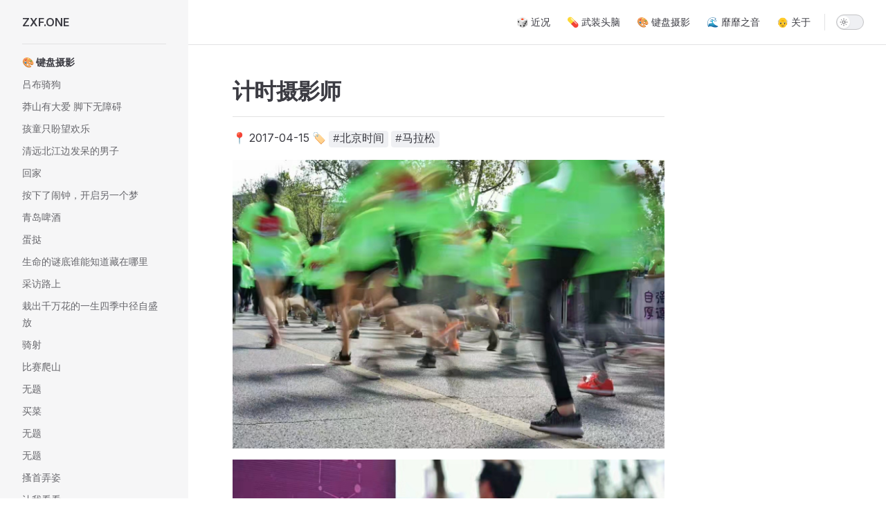

--- FILE ---
content_type: text/html; charset=utf-8
request_url: https://www.zxf.one/photograph/2017-04-15-timing-photographer.html
body_size: 13135
content:
<!DOCTYPE html>
<html lang="zh-CN" dir="ltr">
  <head>
    <meta charset="utf-8">
    <meta name="viewport" content="width=device-width,initial-scale=1">
    <title>计时摄影师 | ZXF.ONE</title>
    <meta name="description" content="学习一个 | ZXF.ONE">
    <meta name="generator" content="VitePress v1.6.4">
    <link rel="preload stylesheet" href="/assets/style.Dy8Bs9Gw.css" as="style">
    <link rel="preload stylesheet" href="/vp-icons.css" as="style">
    
    <script type="module" src="/assets/app.BXNXXhu6.js"></script>
    <link rel="preload" href="/assets/inter-roman-latin.Di8DUHzh.woff2" as="font" type="font/woff2" crossorigin="">
    <link rel="modulepreload" href="/assets/chunks/theme.CWt1tcxf.js">
    <link rel="modulepreload" href="/assets/chunks/framework.CBTkueSR.js">
    <link rel="modulepreload" href="/assets/photograph_2017-04-15-timing-photographer.md.lozvAv6d.lean.js">
    <link rel="icon" href="/favicon.ico">
    <script>(function(c){"use strict";(function(a){var s=window,e=document,i=c,o="".concat(e.location.protocol==="https:"?"https://":"http://","sdk.51.la/js-sdk-pro.min.js"),t=e.createElement("script"),n=e.getElementsByTagName("script")[0];t.type="text/javascript",t.setAttribute("charset","UTF-8"),t.async=!0,t.src=o,t.id="LA_COLLECT",i.d=t;var r=function(){s.LA.ids.push(i)};s.LA?s.LA.ids&&r():(s.LA=c,s.LA.ids=[],r()),n.parentNode.insertBefore(t,n)})()})({id:"JPWwfNK3Y4ymD7jD",ck:"JPWwfNK3Y4ymD7jD"});</script>
    <script id="check-dark-mode">(()=>{const e=localStorage.getItem("vitepress-theme-appearance")||"auto",a=window.matchMedia("(prefers-color-scheme: dark)").matches;(!e||e==="auto"?a:e==="dark")&&document.documentElement.classList.add("dark")})();</script>
    <script id="check-mac-os">document.documentElement.classList.toggle("mac",/Mac|iPhone|iPod|iPad/i.test(navigator.platform));</script>
  </head>
  <body>
    <div id="app"><div class="Layout" data-v-5d98c3a5><!--[--><!--]--><!--[--><span tabindex="-1" data-v-0b0ada53></span><a href="#VPContent" class="VPSkipLink visually-hidden" data-v-0b0ada53>Skip to content</a><!--]--><!----><header class="VPNav" data-v-5d98c3a5 data-v-ae24b3ad><div class="VPNavBar" data-v-ae24b3ad data-v-6aa21345><div class="wrapper" data-v-6aa21345><div class="container" data-v-6aa21345><div class="title" data-v-6aa21345><div class="VPNavBarTitle has-sidebar" data-v-6aa21345 data-v-1168a8e4><a class="title" href="/" data-v-1168a8e4><!--[--><!--]--><!----><span data-v-1168a8e4>ZXF.ONE</span><!--[--><!--]--></a></div></div><div class="content" data-v-6aa21345><div class="content-body" data-v-6aa21345><!--[--><!--]--><div class="VPNavBarSearch search" data-v-6aa21345><!----></div><nav aria-labelledby="main-nav-aria-label" class="VPNavBarMenu menu" data-v-6aa21345 data-v-dc692963><span id="main-nav-aria-label" class="visually-hidden" data-v-dc692963> Main Navigation </span><!--[--><!--[--><a class="VPLink link VPNavBarMenuLink" href="/" tabindex="0" data-v-dc692963 data-v-e56f3d57><!--[--><span data-v-e56f3d57>🎲 近况</span><!--]--></a><!--]--><!--[--><a class="VPLink link VPNavBarMenuLink" href="/minds/" tabindex="0" data-v-dc692963 data-v-e56f3d57><!--[--><span data-v-e56f3d57>💊 武装头脑</span><!--]--></a><!--]--><!--[--><a class="VPLink link VPNavBarMenuLink" href="/photograph/" tabindex="0" data-v-dc692963 data-v-e56f3d57><!--[--><span data-v-e56f3d57>🎨 键盘摄影</span><!--]--></a><!--]--><!--[--><a class="VPLink link VPNavBarMenuLink" href="/songs/" tabindex="0" data-v-dc692963 data-v-e56f3d57><!--[--><span data-v-e56f3d57>🌊 靡靡之音</span><!--]--></a><!--]--><!--[--><a class="VPLink link VPNavBarMenuLink" href="/about.html" tabindex="0" data-v-dc692963 data-v-e56f3d57><!--[--><span data-v-e56f3d57>👴 关于</span><!--]--></a><!--]--><!--]--></nav><!----><div class="VPNavBarAppearance appearance" data-v-6aa21345 data-v-6c893767><button class="VPSwitch VPSwitchAppearance" type="button" role="switch" title aria-checked="false" data-v-6c893767 data-v-5337faa4 data-v-1d5665e3><span class="check" data-v-1d5665e3><span class="icon" data-v-1d5665e3><!--[--><span class="vpi-sun sun" data-v-5337faa4></span><span class="vpi-moon moon" data-v-5337faa4></span><!--]--></span></span></button></div><!----><div class="VPFlyout VPNavBarExtra extra" data-v-6aa21345 data-v-bb2aa2f0 data-v-cf11d7a2><button type="button" class="button" aria-haspopup="true" aria-expanded="false" aria-label="extra navigation" data-v-cf11d7a2><span class="vpi-more-horizontal icon" data-v-cf11d7a2></span></button><div class="menu" data-v-cf11d7a2><div class="VPMenu" data-v-cf11d7a2 data-v-b98bc113><!----><!--[--><!--[--><!----><div class="group" data-v-bb2aa2f0><div class="item appearance" data-v-bb2aa2f0><p class="label" data-v-bb2aa2f0>Appearance</p><div class="appearance-action" data-v-bb2aa2f0><button class="VPSwitch VPSwitchAppearance" type="button" role="switch" title aria-checked="false" data-v-bb2aa2f0 data-v-5337faa4 data-v-1d5665e3><span class="check" data-v-1d5665e3><span class="icon" data-v-1d5665e3><!--[--><span class="vpi-sun sun" data-v-5337faa4></span><span class="vpi-moon moon" data-v-5337faa4></span><!--]--></span></span></button></div></div></div><!----><!--]--><!--]--></div></div></div><!--[--><!--]--><button type="button" class="VPNavBarHamburger hamburger" aria-label="mobile navigation" aria-expanded="false" aria-controls="VPNavScreen" data-v-6aa21345 data-v-e5dd9c1c><span class="container" data-v-e5dd9c1c><span class="top" data-v-e5dd9c1c></span><span class="middle" data-v-e5dd9c1c></span><span class="bottom" data-v-e5dd9c1c></span></span></button></div></div></div></div><div class="divider" data-v-6aa21345><div class="divider-line" data-v-6aa21345></div></div></div><!----></header><div class="VPLocalNav has-sidebar empty" data-v-5d98c3a5 data-v-a6f0e41e><div class="container" data-v-a6f0e41e><button class="menu" aria-expanded="false" aria-controls="VPSidebarNav" data-v-a6f0e41e><span class="vpi-align-left menu-icon" data-v-a6f0e41e></span><span class="menu-text" data-v-a6f0e41e>Menu</span></button><div class="VPLocalNavOutlineDropdown" style="--vp-vh:0px;" data-v-a6f0e41e data-v-8a42e2b4><button data-v-8a42e2b4>Return to top</button><!----></div></div></div><aside class="VPSidebar" data-v-5d98c3a5 data-v-319d5ca6><div class="curtain" data-v-319d5ca6></div><nav class="nav" id="VPSidebarNav" aria-labelledby="sidebar-aria-label" tabindex="-1" data-v-319d5ca6><span class="visually-hidden" id="sidebar-aria-label" data-v-319d5ca6> Sidebar Navigation </span><!--[--><!--]--><!--[--><div class="no-transition group" data-v-c40bc020><section class="VPSidebarItem level-0 has-active" data-v-c40bc020 data-v-b3fd67f8><div class="item" role="button" tabindex="0" data-v-b3fd67f8><div class="indicator" data-v-b3fd67f8></div><h2 class="text" data-v-b3fd67f8>🎨 键盘摄影</h2><!----></div><div class="items" data-v-b3fd67f8><!--[--><div class="VPSidebarItem level-1 is-link" data-v-b3fd67f8 data-v-b3fd67f8><div class="item" data-v-b3fd67f8><div class="indicator" data-v-b3fd67f8></div><a class="VPLink link link" href="/photograph/2023-10-03-lv-bu-rides-a-dog.html" data-v-b3fd67f8><!--[--><p class="text" data-v-b3fd67f8>吕布骑狗</p><!--]--></a><!----></div><!----></div><div class="VPSidebarItem level-1 is-link" data-v-b3fd67f8 data-v-b3fd67f8><div class="item" data-v-b3fd67f8><div class="indicator" data-v-b3fd67f8></div><a class="VPLink link link" href="/photograph/2022-11-10-great-love-and-barrier-free.html" data-v-b3fd67f8><!--[--><p class="text" data-v-b3fd67f8>莽山有大爱 脚下无障碍</p><!--]--></a><!----></div><!----></div><div class="VPSidebarItem level-1 is-link" data-v-b3fd67f8 data-v-b3fd67f8><div class="item" data-v-b3fd67f8><div class="indicator" data-v-b3fd67f8></div><a class="VPLink link link" href="/photograph/2022-10-17-children-only-look-forward-to-joy.html" data-v-b3fd67f8><!--[--><p class="text" data-v-b3fd67f8>孩童只盼望欢乐</p><!--]--></a><!----></div><!----></div><div class="VPSidebarItem level-1 is-link" data-v-b3fd67f8 data-v-b3fd67f8><div class="item" data-v-b3fd67f8><div class="indicator" data-v-b3fd67f8></div><a class="VPLink link link" href="/photograph/2022-04-09-a-man-in-a-daze-by-the-north-river-in-qingyuan.html" data-v-b3fd67f8><!--[--><p class="text" data-v-b3fd67f8>清远北江边发呆的男子</p><!--]--></a><!----></div><!----></div><div class="VPSidebarItem level-1 is-link" data-v-b3fd67f8 data-v-b3fd67f8><div class="item" data-v-b3fd67f8><div class="indicator" data-v-b3fd67f8></div><a class="VPLink link link" href="/photograph/2022-04-05-let-s-go-home.html" data-v-b3fd67f8><!--[--><p class="text" data-v-b3fd67f8>回家</p><!--]--></a><!----></div><!----></div><div class="VPSidebarItem level-1 is-link" data-v-b3fd67f8 data-v-b3fd67f8><div class="item" data-v-b3fd67f8><div class="indicator" data-v-b3fd67f8></div><a class="VPLink link link" href="/photograph/2022-03-13-press-the-alarm-clock-and-start-another-dream.html" data-v-b3fd67f8><!--[--><p class="text" data-v-b3fd67f8>按下了闹钟，开启另一个梦</p><!--]--></a><!----></div><!----></div><div class="VPSidebarItem level-1 is-link" data-v-b3fd67f8 data-v-b3fd67f8><div class="item" data-v-b3fd67f8><div class="indicator" data-v-b3fd67f8></div><a class="VPLink link link" href="/photograph/2022-02-23-tsingtao-beer.html" data-v-b3fd67f8><!--[--><p class="text" data-v-b3fd67f8>青岛啤酒</p><!--]--></a><!----></div><!----></div><div class="VPSidebarItem level-1 is-link" data-v-b3fd67f8 data-v-b3fd67f8><div class="item" data-v-b3fd67f8><div class="indicator" data-v-b3fd67f8></div><a class="VPLink link link" href="/photograph/2022-01-03-egg-tart.html" data-v-b3fd67f8><!--[--><p class="text" data-v-b3fd67f8>蛋挞</p><!--]--></a><!----></div><!----></div><div class="VPSidebarItem level-1 is-link" data-v-b3fd67f8 data-v-b3fd67f8><div class="item" data-v-b3fd67f8><div class="indicator" data-v-b3fd67f8></div><a class="VPLink link link" href="/photograph/2021-11-21-the-answers-to-lifes-riddles-who-knows-where-to-hide.html" data-v-b3fd67f8><!--[--><p class="text" data-v-b3fd67f8>生命的谜底谁能知道藏在哪里</p><!--]--></a><!----></div><!----></div><div class="VPSidebarItem level-1 is-link" data-v-b3fd67f8 data-v-b3fd67f8><div class="item" data-v-b3fd67f8><div class="indicator" data-v-b3fd67f8></div><a class="VPLink link link" href="/photograph/2021-11-15-on-the-way-to-interview.html" data-v-b3fd67f8><!--[--><p class="text" data-v-b3fd67f8>采访路上</p><!--]--></a><!----></div><!----></div><div class="VPSidebarItem level-1 is-link" data-v-b3fd67f8 data-v-b3fd67f8><div class="item" data-v-b3fd67f8><div class="indicator" data-v-b3fd67f8></div><a class="VPLink link link" href="/photograph/2021-08-05-planting-thousands-of-flowers-in-the-last-four-seasons.html" data-v-b3fd67f8><!--[--><p class="text" data-v-b3fd67f8>栽出千万花的一生四季中径自盛放</p><!--]--></a><!----></div><!----></div><div class="VPSidebarItem level-1 is-link" data-v-b3fd67f8 data-v-b3fd67f8><div class="item" data-v-b3fd67f8><div class="indicator" data-v-b3fd67f8></div><a class="VPLink link link" href="/photograph/2021-07-23-archery-on-horseback.html" data-v-b3fd67f8><!--[--><p class="text" data-v-b3fd67f8>骑射</p><!--]--></a><!----></div><!----></div><div class="VPSidebarItem level-1 is-link" data-v-b3fd67f8 data-v-b3fd67f8><div class="item" data-v-b3fd67f8><div class="indicator" data-v-b3fd67f8></div><a class="VPLink link link" href="/photograph/2021-05-18-mountain-climbing.html" data-v-b3fd67f8><!--[--><p class="text" data-v-b3fd67f8>比赛爬山</p><!--]--></a><!----></div><!----></div><div class="VPSidebarItem level-1 is-link" data-v-b3fd67f8 data-v-b3fd67f8><div class="item" data-v-b3fd67f8><div class="indicator" data-v-b3fd67f8></div><a class="VPLink link link" href="/photograph/2021-04-11-untitled-6.html" data-v-b3fd67f8><!--[--><p class="text" data-v-b3fd67f8>无题</p><!--]--></a><!----></div><!----></div><div class="VPSidebarItem level-1 is-link" data-v-b3fd67f8 data-v-b3fd67f8><div class="item" data-v-b3fd67f8><div class="indicator" data-v-b3fd67f8></div><a class="VPLink link link" href="/photograph/2020-11-07-buy-vegetables.html" data-v-b3fd67f8><!--[--><p class="text" data-v-b3fd67f8>买菜</p><!--]--></a><!----></div><!----></div><div class="VPSidebarItem level-1 is-link" data-v-b3fd67f8 data-v-b3fd67f8><div class="item" data-v-b3fd67f8><div class="indicator" data-v-b3fd67f8></div><a class="VPLink link link" href="/photograph/2020-11-05-untitled-5.html" data-v-b3fd67f8><!--[--><p class="text" data-v-b3fd67f8>无题</p><!--]--></a><!----></div><!----></div><div class="VPSidebarItem level-1 is-link" data-v-b3fd67f8 data-v-b3fd67f8><div class="item" data-v-b3fd67f8><div class="indicator" data-v-b3fd67f8></div><a class="VPLink link link" href="/photograph/2020-08-25-untitled-7.html" data-v-b3fd67f8><!--[--><p class="text" data-v-b3fd67f8>无题</p><!--]--></a><!----></div><!----></div><div class="VPSidebarItem level-1 is-link" data-v-b3fd67f8 data-v-b3fd67f8><div class="item" data-v-b3fd67f8><div class="indicator" data-v-b3fd67f8></div><a class="VPLink link link" href="/photograph/2020-08-20-posing.html" data-v-b3fd67f8><!--[--><p class="text" data-v-b3fd67f8>搔首弄姿</p><!--]--></a><!----></div><!----></div><div class="VPSidebarItem level-1 is-link" data-v-b3fd67f8 data-v-b3fd67f8><div class="item" data-v-b3fd67f8><div class="indicator" data-v-b3fd67f8></div><a class="VPLink link link" href="/photograph/2020-02-13-let-me-see.html" data-v-b3fd67f8><!--[--><p class="text" data-v-b3fd67f8>让我看看</p><!--]--></a><!----></div><!----></div><div class="VPSidebarItem level-1 is-link" data-v-b3fd67f8 data-v-b3fd67f8><div class="item" data-v-b3fd67f8><div class="indicator" data-v-b3fd67f8></div><a class="VPLink link link" href="/photograph/2019-12-11-go-to-work.html" data-v-b3fd67f8><!--[--><p class="text" data-v-b3fd67f8>上班</p><!--]--></a><!----></div><!----></div><div class="VPSidebarItem level-1 is-link" data-v-b3fd67f8 data-v-b3fd67f8><div class="item" data-v-b3fd67f8><div class="indicator" data-v-b3fd67f8></div><a class="VPLink link link" href="/photograph/2019-11-14-sliced-noodles.html" data-v-b3fd67f8><!--[--><p class="text" data-v-b3fd67f8>刀削面</p><!--]--></a><!----></div><!----></div><div class="VPSidebarItem level-1 is-link" data-v-b3fd67f8 data-v-b3fd67f8><div class="item" data-v-b3fd67f8><div class="indicator" data-v-b3fd67f8></div><a class="VPLink link link" href="/photograph/2019-10-10-looking-back-on-chinas-great-changes-in-the-past-century.html" data-v-b3fd67f8><!--[--><p class="text" data-v-b3fd67f8>百年回眸 中国巨变</p><!--]--></a><!----></div><!----></div><div class="VPSidebarItem level-1 is-link" data-v-b3fd67f8 data-v-b3fd67f8><div class="item" data-v-b3fd67f8><div class="indicator" data-v-b3fd67f8></div><a class="VPLink link link" href="/photograph/2019-10-07-untitled-8.html" data-v-b3fd67f8><!--[--><p class="text" data-v-b3fd67f8>无题</p><!--]--></a><!----></div><!----></div><div class="VPSidebarItem level-1 is-link" data-v-b3fd67f8 data-v-b3fd67f8><div class="item" data-v-b3fd67f8><div class="indicator" data-v-b3fd67f8></div><a class="VPLink link link" href="/photograph/2019-10-04-untitled-9.html" data-v-b3fd67f8><!--[--><p class="text" data-v-b3fd67f8>无题</p><!--]--></a><!----></div><!----></div><div class="VPSidebarItem level-1 is-link" data-v-b3fd67f8 data-v-b3fd67f8><div class="item" data-v-b3fd67f8><div class="indicator" data-v-b3fd67f8></div><a class="VPLink link link" href="/photograph/2019-10-04-flying-dog.html" data-v-b3fd67f8><!--[--><p class="text" data-v-b3fd67f8>飞驰狗生</p><!--]--></a><!----></div><!----></div><div class="VPSidebarItem level-1 is-link" data-v-b3fd67f8 data-v-b3fd67f8><div class="item" data-v-b3fd67f8><div class="indicator" data-v-b3fd67f8></div><a class="VPLink link link" href="/photograph/2019-09-02-city-2.html" data-v-b3fd67f8><!--[--><p class="text" data-v-b3fd67f8>所有浮生里万千的脸孔让我因为你们隆重</p><!--]--></a><!----></div><!----></div><div class="VPSidebarItem level-1 is-link" data-v-b3fd67f8 data-v-b3fd67f8><div class="item" data-v-b3fd67f8><div class="indicator" data-v-b3fd67f8></div><a class="VPLink link link" href="/photograph/2019-08-28-four-forces.html" data-v-b3fd67f8><!--[--><p class="text" data-v-b3fd67f8>脚力眼力脑力笔力</p><!--]--></a><!----></div><!----></div><div class="VPSidebarItem level-1 is-link" data-v-b3fd67f8 data-v-b3fd67f8><div class="item" data-v-b3fd67f8><div class="indicator" data-v-b3fd67f8></div><a class="VPLink link link" href="/photograph/2019-02-24-sterilization.html" data-v-b3fd67f8><!--[--><p class="text" data-v-b3fd67f8>绝育了</p><!--]--></a><!----></div><!----></div><div class="VPSidebarItem level-1 is-link" data-v-b3fd67f8 data-v-b3fd67f8><div class="item" data-v-b3fd67f8><div class="indicator" data-v-b3fd67f8></div><a class="VPLink link link" href="/photograph/2019-02-04-spring-festival-photography-competition.html" data-v-b3fd67f8><!--[--><p class="text" data-v-b3fd67f8>春节摄影大赛</p><!--]--></a><!----></div><!----></div><div class="VPSidebarItem level-1 is-link" data-v-b3fd67f8 data-v-b3fd67f8><div class="item" data-v-b3fd67f8><div class="indicator" data-v-b3fd67f8></div><a class="VPLink link link" href="/photograph/2019-01-01-see-you.html" data-v-b3fd67f8><!--[--><p class="text" data-v-b3fd67f8>相看两不厌</p><!--]--></a><!----></div><!----></div><div class="VPSidebarItem level-1 is-link" data-v-b3fd67f8 data-v-b3fd67f8><div class="item" data-v-b3fd67f8><div class="indicator" data-v-b3fd67f8></div><a class="VPLink link link" href="/photograph/2018-12-25-two-christmas.html" data-v-b3fd67f8><!--[--><p class="text" data-v-b3fd67f8>两个圣诞</p><!--]--></a><!----></div><!----></div><div class="VPSidebarItem level-1 is-link" data-v-b3fd67f8 data-v-b3fd67f8><div class="item" data-v-b3fd67f8><div class="indicator" data-v-b3fd67f8></div><a class="VPLink link link" href="/photograph/2018-11-14-socialist-market-economic-system.html" data-v-b3fd67f8><!--[--><p class="text" data-v-b3fd67f8>党的十四大确定建立社会主义市场经济体制</p><!--]--></a><!----></div><!----></div><div class="VPSidebarItem level-1 is-link" data-v-b3fd67f8 data-v-b3fd67f8><div class="item" data-v-b3fd67f8><div class="indicator" data-v-b3fd67f8></div><a class="VPLink link link" href="/photograph/2018-09-30-animals-are-sentimental-after-falling-in-love.html" data-v-b3fd67f8><!--[--><p class="text" data-v-b3fd67f8>相爱后动物感伤</p><!--]--></a><!----></div><!----></div><div class="VPSidebarItem level-1 is-link" data-v-b3fd67f8 data-v-b3fd67f8><div class="item" data-v-b3fd67f8><div class="indicator" data-v-b3fd67f8></div><a class="VPLink link link" href="/photograph/2018-07-29-2018-tiandong-mango-festival.html" data-v-b3fd67f8><!--[--><p class="text" data-v-b3fd67f8>2018 田东芒果节</p><!--]--></a><!----></div><!----></div><div class="VPSidebarItem level-1 is-link" data-v-b3fd67f8 data-v-b3fd67f8><div class="item" data-v-b3fd67f8><div class="indicator" data-v-b3fd67f8></div><a class="VPLink link link" href="/photograph/2018-06-29-untitled-17.html" data-v-b3fd67f8><!--[--><p class="text" data-v-b3fd67f8>无题</p><!--]--></a><!----></div><!----></div><div class="VPSidebarItem level-1 is-link" data-v-b3fd67f8 data-v-b3fd67f8><div class="item" data-v-b3fd67f8><div class="indicator" data-v-b3fd67f8></div><a class="VPLink link link" href="/photograph/2018-06-16-i-really-like-to-shoot-people.html" data-v-b3fd67f8><!--[--><p class="text" data-v-b3fd67f8>我真的很喜欢拍人</p><!--]--></a><!----></div><!----></div><div class="VPSidebarItem level-1 is-link" data-v-b3fd67f8 data-v-b3fd67f8><div class="item" data-v-b3fd67f8><div class="indicator" data-v-b3fd67f8></div><a class="VPLink link link" href="/photograph/2018-06-09-see-you-later.html" data-v-b3fd67f8><!--[--><p class="text" data-v-b3fd67f8>沙扬娜拉</p><!--]--></a><!----></div><!----></div><div class="VPSidebarItem level-1 is-link" data-v-b3fd67f8 data-v-b3fd67f8><div class="item" data-v-b3fd67f8><div class="indicator" data-v-b3fd67f8></div><a class="VPLink link link" href="/photograph/2018-05-09-one-year-old.html" data-v-b3fd67f8><!--[--><p class="text" data-v-b3fd67f8>一岁了</p><!--]--></a><!----></div><!----></div><div class="VPSidebarItem level-1 is-link" data-v-b3fd67f8 data-v-b3fd67f8><div class="item" data-v-b3fd67f8><div class="indicator" data-v-b3fd67f8></div><a class="VPLink link link" href="/photograph/2018-04-15-untitled-10.html" data-v-b3fd67f8><!--[--><p class="text" data-v-b3fd67f8>无题</p><!--]--></a><!----></div><!----></div><div class="VPSidebarItem level-1 is-link" data-v-b3fd67f8 data-v-b3fd67f8><div class="item" data-v-b3fd67f8><div class="indicator" data-v-b3fd67f8></div><a class="VPLink link link" href="/photograph/2018-04-14-an-uninhabited-island-without-friday.html" data-v-b3fd67f8><!--[--><p class="text" data-v-b3fd67f8>没有星期五的无人岛</p><!--]--></a><!----></div><!----></div><div class="VPSidebarItem level-1 is-link" data-v-b3fd67f8 data-v-b3fd67f8><div class="item" data-v-b3fd67f8><div class="indicator" data-v-b3fd67f8></div><a class="VPLink link link" href="/photograph/2018-03-01-my-first-side-axis-camera.html" data-v-b3fd67f8><!--[--><p class="text" data-v-b3fd67f8>我的第一台旁轴相机</p><!--]--></a><!----></div><!----></div><div class="VPSidebarItem level-1 is-link" data-v-b3fd67f8 data-v-b3fd67f8><div class="item" data-v-b3fd67f8><div class="indicator" data-v-b3fd67f8></div><a class="VPLink link link" href="/photograph/2018-02-25-untitled-11.html" data-v-b3fd67f8><!--[--><p class="text" data-v-b3fd67f8>无题</p><!--]--></a><!----></div><!----></div><div class="VPSidebarItem level-1 is-link" data-v-b3fd67f8 data-v-b3fd67f8><div class="item" data-v-b3fd67f8><div class="indicator" data-v-b3fd67f8></div><a class="VPLink link link" href="/photograph/2018-02-16-untitled-12.html" data-v-b3fd67f8><!--[--><p class="text" data-v-b3fd67f8>无题</p><!--]--></a><!----></div><!----></div><div class="VPSidebarItem level-1 is-link" data-v-b3fd67f8 data-v-b3fd67f8><div class="item" data-v-b3fd67f8><div class="indicator" data-v-b3fd67f8></div><a class="VPLink link link" href="/photograph/2018-02-11-nioh.html" data-v-b3fd67f8><!--[--><p class="text" data-v-b3fd67f8>氢氧化镍完结撒花</p><!--]--></a><!----></div><!----></div><div class="VPSidebarItem level-1 is-link" data-v-b3fd67f8 data-v-b3fd67f8><div class="item" data-v-b3fd67f8><div class="indicator" data-v-b3fd67f8></div><a class="VPLink link link" href="/photograph/2018-02-03-cookie.html" data-v-b3fd67f8><!--[--><p class="text" data-v-b3fd67f8>Cookie</p><!--]--></a><!----></div><!----></div><div class="VPSidebarItem level-1 is-link" data-v-b3fd67f8 data-v-b3fd67f8><div class="item" data-v-b3fd67f8><div class="indicator" data-v-b3fd67f8></div><a class="VPLink link link" href="/photograph/2017-12-16-abao-qingxia.html" data-v-b3fd67f8><!--[--><p class="text" data-v-b3fd67f8>阿宝&amp;青霞</p><!--]--></a><!----></div><!----></div><div class="VPSidebarItem level-1 is-link" data-v-b3fd67f8 data-v-b3fd67f8><div class="item" data-v-b3fd67f8><div class="indicator" data-v-b3fd67f8></div><a class="VPLink link link" href="/photograph/2017-11-25-cookie-and-white.html" data-v-b3fd67f8><!--[--><p class="text" data-v-b3fd67f8>Cookie 与小白</p><!--]--></a><!----></div><!----></div><div class="VPSidebarItem level-1 is-link" data-v-b3fd67f8 data-v-b3fd67f8><div class="item" data-v-b3fd67f8><div class="indicator" data-v-b3fd67f8></div><a class="VPLink link link" href="/photograph/2017-07-30-bath.html" data-v-b3fd67f8><!--[--><p class="text" data-v-b3fd67f8>洗澡</p><!--]--></a><!----></div><!----></div><div class="VPSidebarItem level-1 is-link" data-v-b3fd67f8 data-v-b3fd67f8><div class="item" data-v-b3fd67f8><div class="indicator" data-v-b3fd67f8></div><a class="VPLink link link" href="/photograph/2017-07-18-please-stay-away-from-me-five-meters-away.html" data-v-b3fd67f8><!--[--><p class="text" data-v-b3fd67f8>请离我五米远！</p><!--]--></a><!----></div><!----></div><div class="VPSidebarItem level-1 is-link" data-v-b3fd67f8 data-v-b3fd67f8><div class="item" data-v-b3fd67f8><div class="indicator" data-v-b3fd67f8></div><a class="VPLink link link" href="/photograph/2017-07-16-old-middle-aged-and-young.html" data-v-b3fd67f8><!--[--><p class="text" data-v-b3fd67f8>老中青</p><!--]--></a><!----></div><!----></div><div class="VPSidebarItem level-1 is-link" data-v-b3fd67f8 data-v-b3fd67f8><div class="item" data-v-b3fd67f8><div class="indicator" data-v-b3fd67f8></div><a class="VPLink link link" href="/photograph/2017-06-24-first-fishing.html" data-v-b3fd67f8><!--[--><p class="text" data-v-b3fd67f8>狗生第一次钓鱼</p><!--]--></a><!----></div><!----></div><div class="VPSidebarItem level-1 is-link" data-v-b3fd67f8 data-v-b3fd67f8><div class="item" data-v-b3fd67f8><div class="indicator" data-v-b3fd67f8></div><a class="VPLink link link" href="/photograph/2017-04-15-timing-photographer.html" data-v-b3fd67f8><!--[--><p class="text" data-v-b3fd67f8>计时摄影师</p><!--]--></a><!----></div><!----></div><div class="VPSidebarItem level-1 is-link" data-v-b3fd67f8 data-v-b3fd67f8><div class="item" data-v-b3fd67f8><div class="indicator" data-v-b3fd67f8></div><a class="VPLink link link" href="/photograph/2017-04-03-untitled-13.html" data-v-b3fd67f8><!--[--><p class="text" data-v-b3fd67f8>无题</p><!--]--></a><!----></div><!----></div><div class="VPSidebarItem level-1 is-link" data-v-b3fd67f8 data-v-b3fd67f8><div class="item" data-v-b3fd67f8><div class="indicator" data-v-b3fd67f8></div><a class="VPLink link link" href="/photograph/2017-03-04-puppy.html" data-v-b3fd67f8><!--[--><p class="text" data-v-b3fd67f8>Puppy</p><!--]--></a><!----></div><!----></div><div class="VPSidebarItem level-1 is-link" data-v-b3fd67f8 data-v-b3fd67f8><div class="item" data-v-b3fd67f8><div class="indicator" data-v-b3fd67f8></div><a class="VPLink link link" href="/photograph/2017-02-08-my-first-hhkb.html" data-v-b3fd67f8><!--[--><p class="text" data-v-b3fd67f8>我的第一把静电容键盘</p><!--]--></a><!----></div><!----></div><div class="VPSidebarItem level-1 is-link" data-v-b3fd67f8 data-v-b3fd67f8><div class="item" data-v-b3fd67f8><div class="indicator" data-v-b3fd67f8></div><a class="VPLink link link" href="/photograph/2017-02-03-deutsche-taste.html" data-v-b3fd67f8><!--[--><p class="text" data-v-b3fd67f8>德味？</p><!--]--></a><!----></div><!----></div><div class="VPSidebarItem level-1 is-link" data-v-b3fd67f8 data-v-b3fd67f8><div class="item" data-v-b3fd67f8><div class="indicator" data-v-b3fd67f8></div><a class="VPLink link link" href="/photograph/2017-02-01-put-the-palms-together.html" data-v-b3fd67f8><!--[--><p class="text" data-v-b3fd67f8>合十</p><!--]--></a><!----></div><!----></div><div class="VPSidebarItem level-1 is-link" data-v-b3fd67f8 data-v-b3fd67f8><div class="item" data-v-b3fd67f8><div class="indicator" data-v-b3fd67f8></div><a class="VPLink link link" href="/photograph/2017-01-29-untitled-14.html" data-v-b3fd67f8><!--[--><p class="text" data-v-b3fd67f8>无题</p><!--]--></a><!----></div><!----></div><div class="VPSidebarItem level-1 is-link" data-v-b3fd67f8 data-v-b3fd67f8><div class="item" data-v-b3fd67f8><div class="indicator" data-v-b3fd67f8></div><a class="VPLink link link" href="/photograph/2017-01-09-it-is-only-right-to-take-a-walk-in-the-zoo.html" data-v-b3fd67f8><!--[--><p class="text" data-v-b3fd67f8>在动物园散步才是正经事</p><!--]--></a><!----></div><!----></div><div class="VPSidebarItem level-1 is-link" data-v-b3fd67f8 data-v-b3fd67f8><div class="item" data-v-b3fd67f8><div class="indicator" data-v-b3fd67f8></div><a class="VPLink link link" href="/photograph/2016-09-09-go-to-the-uk-next-week.html" data-v-b3fd67f8><!--[--><p class="text" data-v-b3fd67f8>下个星期去英国</p><!--]--></a><!----></div><!----></div><div class="VPSidebarItem level-1 is-link" data-v-b3fd67f8 data-v-b3fd67f8><div class="item" data-v-b3fd67f8><div class="indicator" data-v-b3fd67f8></div><a class="VPLink link link" href="/photograph/2016-06-17-racing.html" data-v-b3fd67f8><!--[--><p class="text" data-v-b3fd67f8>飙车</p><!--]--></a><!----></div><!----></div><div class="VPSidebarItem level-1 is-link" data-v-b3fd67f8 data-v-b3fd67f8><div class="item" data-v-b3fd67f8><div class="indicator" data-v-b3fd67f8></div><a class="VPLink link link" href="/photograph/2016-04-09-btime-24-hour-live-broadcast-room.html" data-v-b3fd67f8><!--[--><p class="text" data-v-b3fd67f8>北京时间 24 小时直播间</p><!--]--></a><!----></div><!----></div><div class="VPSidebarItem level-1 is-link" data-v-b3fd67f8 data-v-b3fd67f8><div class="item" data-v-b3fd67f8><div class="indicator" data-v-b3fd67f8></div><a class="VPLink link link" href="/photograph/2016-02-11-as-soon-as-the-golden-wind-and-jade-dew-meet-they-win-but-there-are-countless-people-in-the-world.html" data-v-b3fd67f8><!--[--><p class="text" data-v-b3fd67f8>金风玉露一相逢，便胜却人间无数</p><!--]--></a><!----></div><!----></div><div class="VPSidebarItem level-1 is-link" data-v-b3fd67f8 data-v-b3fd67f8><div class="item" data-v-b3fd67f8><div class="indicator" data-v-b3fd67f8></div><a class="VPLink link link" href="/photograph/2015-11-22-the-ancestral-temple.html" data-v-b3fd67f8><!--[--><p class="text" data-v-b3fd67f8>The Ancestral Temple</p><!--]--></a><!----></div><!----></div><div class="VPSidebarItem level-1 is-link" data-v-b3fd67f8 data-v-b3fd67f8><div class="item" data-v-b3fd67f8><div class="indicator" data-v-b3fd67f8></div><a class="VPLink link link" href="/photograph/2015-09-17-paradise.html" data-v-b3fd67f8><!--[--><p class="text" data-v-b3fd67f8>打造乐园的手 用知足团购蜕变的梦</p><!--]--></a><!----></div><!----></div><div class="VPSidebarItem level-1 is-link" data-v-b3fd67f8 data-v-b3fd67f8><div class="item" data-v-b3fd67f8><div class="indicator" data-v-b3fd67f8></div><a class="VPLink link link" href="/photograph/2015-05-08-i-want-to-waste-my-time-with-you.html" data-v-b3fd67f8><!--[--><p class="text" data-v-b3fd67f8>我想和你虚度时光</p><!--]--></a><!----></div><!----></div><div class="VPSidebarItem level-1 is-link" data-v-b3fd67f8 data-v-b3fd67f8><div class="item" data-v-b3fd67f8><div class="indicator" data-v-b3fd67f8></div><a class="VPLink link link" href="/photograph/2015-05-07-go-to-sea.html" data-v-b3fd67f8><!--[--><p class="text" data-v-b3fd67f8>下海</p><!--]--></a><!----></div><!----></div><div class="VPSidebarItem level-1 is-link" data-v-b3fd67f8 data-v-b3fd67f8><div class="item" data-v-b3fd67f8><div class="indicator" data-v-b3fd67f8></div><a class="VPLink link link" href="/photograph/2015-04-11-graduation.html" data-v-b3fd67f8><!--[--><p class="text" data-v-b3fd67f8>毕业</p><!--]--></a><!----></div><!----></div><div class="VPSidebarItem level-1 is-link" data-v-b3fd67f8 data-v-b3fd67f8><div class="item" data-v-b3fd67f8><div class="indicator" data-v-b3fd67f8></div><a class="VPLink link link" href="/photograph/2015-01-09-physical-examination.html" data-v-b3fd67f8><!--[--><p class="text" data-v-b3fd67f8>体检</p><!--]--></a><!----></div><!----></div><div class="VPSidebarItem level-1 is-link" data-v-b3fd67f8 data-v-b3fd67f8><div class="item" data-v-b3fd67f8><div class="indicator" data-v-b3fd67f8></div><a class="VPLink link link" href="/photograph/2015-01-04-there-must-be-light.html" data-v-b3fd67f8><!--[--><p class="text" data-v-b3fd67f8>要有光</p><!--]--></a><!----></div><!----></div><div class="VPSidebarItem level-1 is-link" data-v-b3fd67f8 data-v-b3fd67f8><div class="item" data-v-b3fd67f8><div class="indicator" data-v-b3fd67f8></div><a class="VPLink link link" href="/photograph/2014-11-29-have-a-nice-weekend.html" data-v-b3fd67f8><!--[--><p class="text" data-v-b3fd67f8>周末愉快</p><!--]--></a><!----></div><!----></div><div class="VPSidebarItem level-1 is-link" data-v-b3fd67f8 data-v-b3fd67f8><div class="item" data-v-b3fd67f8><div class="indicator" data-v-b3fd67f8></div><a class="VPLink link link" href="/photograph/2014-09-27-man-power.html" data-v-b3fd67f8><!--[--><p class="text" data-v-b3fd67f8>Man Power</p><!--]--></a><!----></div><!----></div><div class="VPSidebarItem level-1 is-link" data-v-b3fd67f8 data-v-b3fd67f8><div class="item" data-v-b3fd67f8><div class="indicator" data-v-b3fd67f8></div><a class="VPLink link link" href="/photograph/2014-09-20-the-60th-anniversary-of-cuc.html" data-v-b3fd67f8><!--[--><p class="text" data-v-b3fd67f8>北京广播学院六十周年</p><!--]--></a><!----></div><!----></div><div class="VPSidebarItem level-1 is-link" data-v-b3fd67f8 data-v-b3fd67f8><div class="item" data-v-b3fd67f8><div class="indicator" data-v-b3fd67f8></div><a class="VPLink link link" href="/photograph/2014-08-02-loess-park.html" data-v-b3fd67f8><!--[--><p class="text" data-v-b3fd67f8>黄土公园</p><!--]--></a><!----></div><!----></div><div class="VPSidebarItem level-1 is-link" data-v-b3fd67f8 data-v-b3fd67f8><div class="item" data-v-b3fd67f8><div class="indicator" data-v-b3fd67f8></div><a class="VPLink link link" href="/photograph/2014-07-25-humanistic-science-and-technology-daydream.html" data-v-b3fd67f8><!--[--><p class="text" data-v-b3fd67f8>人文 科技 白日梦</p><!--]--></a><!----></div><!----></div><div class="VPSidebarItem level-1 is-link" data-v-b3fd67f8 data-v-b3fd67f8><div class="item" data-v-b3fd67f8><div class="indicator" data-v-b3fd67f8></div><a class="VPLink link link" href="/photograph/2014-07-10-zhengyang-gate.html" data-v-b3fd67f8><!--[--><p class="text" data-v-b3fd67f8>正阳门</p><!--]--></a><!----></div><!----></div><div class="VPSidebarItem level-1 is-link" data-v-b3fd67f8 data-v-b3fd67f8><div class="item" data-v-b3fd67f8><div class="indicator" data-v-b3fd67f8></div><a class="VPLink link link" href="/photograph/2014-06-30-all-the-fantasies-about-male-god-express.html" data-v-b3fd67f8><!--[--><p class="text" data-v-b3fd67f8>关于男神快递的一切幻想</p><!--]--></a><!----></div><!----></div><div class="VPSidebarItem level-1 is-link" data-v-b3fd67f8 data-v-b3fd67f8><div class="item" data-v-b3fd67f8><div class="indicator" data-v-b3fd67f8></div><a class="VPLink link link" href="/photograph/2014-06-27-untitled-4.html" data-v-b3fd67f8><!--[--><p class="text" data-v-b3fd67f8>无题</p><!--]--></a><!----></div><!----></div><div class="VPSidebarItem level-1 is-link" data-v-b3fd67f8 data-v-b3fd67f8><div class="item" data-v-b3fd67f8><div class="indicator" data-v-b3fd67f8></div><a class="VPLink link link" href="/photograph/2014-05-20-yanzu.html" data-v-b3fd67f8><!--[--><p class="text" data-v-b3fd67f8>彦祖</p><!--]--></a><!----></div><!----></div><div class="VPSidebarItem level-1 is-link" data-v-b3fd67f8 data-v-b3fd67f8><div class="item" data-v-b3fd67f8><div class="indicator" data-v-b3fd67f8></div><a class="VPLink link link" href="/photograph/2014-05-20-i-said-goodbye-in-a-hurry-yesterday.html" data-v-b3fd67f8><!--[--><p class="text" data-v-b3fd67f8>总是没时间陪你，昨天就匆匆道别了</p><!--]--></a><!----></div><!----></div><div class="VPSidebarItem level-1 is-link" data-v-b3fd67f8 data-v-b3fd67f8><div class="item" data-v-b3fd67f8><div class="indicator" data-v-b3fd67f8></div><a class="VPLink link link" href="/photograph/2014-04-28-morning.html" data-v-b3fd67f8><!--[--><p class="text" data-v-b3fd67f8>Morning</p><!--]--></a><!----></div><!----></div><div class="VPSidebarItem level-1 is-link" data-v-b3fd67f8 data-v-b3fd67f8><div class="item" data-v-b3fd67f8><div class="indicator" data-v-b3fd67f8></div><a class="VPLink link link" href="/photograph/2014-03-08-xian-lintong.html" data-v-b3fd67f8><!--[--><p class="text" data-v-b3fd67f8>西安 临潼</p><!--]--></a><!----></div><!----></div><div class="VPSidebarItem level-1 is-link" data-v-b3fd67f8 data-v-b3fd67f8><div class="item" data-v-b3fd67f8><div class="indicator" data-v-b3fd67f8></div><a class="VPLink link link" href="/photograph/2014-02-11-suxian-mountain.html" data-v-b3fd67f8><!--[--><p class="text" data-v-b3fd67f8>苏仙岭</p><!--]--></a><!----></div><!----></div><div class="VPSidebarItem level-1 is-link" data-v-b3fd67f8 data-v-b3fd67f8><div class="item" data-v-b3fd67f8><div class="indicator" data-v-b3fd67f8></div><a class="VPLink link link" href="/photograph/2013-12-07-yi-dai-mu-qing-xia.html" data-v-b3fd67f8><!--[--><p class="text" data-v-b3fd67f8>一代目青霞</p><!--]--></a><!----></div><!----></div><div class="VPSidebarItem level-1 is-link" data-v-b3fd67f8 data-v-b3fd67f8><div class="item" data-v-b3fd67f8><div class="indicator" data-v-b3fd67f8></div><a class="VPLink link link" href="/photograph/2013-11-17-cloud.html" data-v-b3fd67f8><!--[--><p class="text" data-v-b3fd67f8>云</p><!--]--></a><!----></div><!----></div><div class="VPSidebarItem level-1 is-link" data-v-b3fd67f8 data-v-b3fd67f8><div class="item" data-v-b3fd67f8><div class="indicator" data-v-b3fd67f8></div><a class="VPLink link link" href="/photograph/2013-11-16-awesome.html" data-v-b3fd67f8><!--[--><p class="text" data-v-b3fd67f8>Awesome（奥森）</p><!--]--></a><!----></div><!----></div><div class="VPSidebarItem level-1 is-link" data-v-b3fd67f8 data-v-b3fd67f8><div class="item" data-v-b3fd67f8><div class="indicator" data-v-b3fd67f8></div><a class="VPLink link link" href="/photograph/2013-10-19-untitled-3.html" data-v-b3fd67f8><!--[--><p class="text" data-v-b3fd67f8>无题</p><!--]--></a><!----></div><!----></div><div class="VPSidebarItem level-1 is-link" data-v-b3fd67f8 data-v-b3fd67f8><div class="item" data-v-b3fd67f8><div class="indicator" data-v-b3fd67f8></div><a class="VPLink link link" href="/photograph/2013-10-12-xiangshan-park.html" data-v-b3fd67f8><!--[--><p class="text" data-v-b3fd67f8>香山公园</p><!--]--></a><!----></div><!----></div><div class="VPSidebarItem level-1 is-link" data-v-b3fd67f8 data-v-b3fd67f8><div class="item" data-v-b3fd67f8><div class="indicator" data-v-b3fd67f8></div><a class="VPLink link link" href="/photograph/2013-10-07-hand-disability-2.html" data-v-b3fd67f8><!--[--><p class="text" data-v-b3fd67f8>手残术后恢复（二）</p><!--]--></a><!----></div><!----></div><div class="VPSidebarItem level-1 is-link" data-v-b3fd67f8 data-v-b3fd67f8><div class="item" data-v-b3fd67f8><div class="indicator" data-v-b3fd67f8></div><a class="VPLink link link" href="/photograph/2013-10-07-hand-disability-1.html" data-v-b3fd67f8><!--[--><p class="text" data-v-b3fd67f8>手残术后恢复（一）</p><!--]--></a><!----></div><!----></div><!--]--></div></section></div><!--]--><!--[--><!--]--></nav></aside><div class="VPContent has-sidebar" id="VPContent" data-v-5d98c3a5 data-v-1428d186><div class="VPDoc has-sidebar has-aside" data-v-1428d186 data-v-39a288b8><!--[--><!--]--><div class="container" data-v-39a288b8><div class="aside" data-v-39a288b8><div class="aside-curtain" data-v-39a288b8></div><div class="aside-container" data-v-39a288b8><div class="aside-content" data-v-39a288b8><div class="VPDocAside" data-v-39a288b8 data-v-3f215769><!--[--><!--]--><!--[--><!--]--><nav aria-labelledby="doc-outline-aria-label" class="VPDocAsideOutline" data-v-3f215769 data-v-a5bbad30><div class="content" data-v-a5bbad30><div class="outline-marker" data-v-a5bbad30></div><div aria-level="2" class="outline-title" id="doc-outline-aria-label" role="heading" data-v-a5bbad30>On this page</div><ul class="VPDocOutlineItem root" data-v-a5bbad30 data-v-b933a997><!--[--><!--]--></ul></div></nav><!--[--><!--]--><div class="spacer" data-v-3f215769></div><!--[--><!--]--><!----><!--[--><!--]--><!--[--><!--]--></div></div></div></div><div class="content" data-v-39a288b8><div class="content-container" data-v-39a288b8><!--[--><!--]--><main class="main" data-v-39a288b8><div style="position:relative;" class="vp-doc _photograph_2017-04-15-timing-photographer" data-v-39a288b8><div><h1 id="计时摄影师" tabindex="-1">计时摄影师 <a class="header-anchor" href="#计时摄影师" aria-label="Permalink to &quot;计时摄影师&quot;">​</a></h1><hr><p>📍 2017-04-15 🏷️ <code>#北京时间</code> <code>#马拉松</code></p><p><img src="https://img-1252644334.cos.ap-guangzhou.myqcloud.com/wx_2021090810211727.jpg" alt=""></p><p><img src="https://img-1252644334.cos.ap-guangzhou.myqcloud.com/wx_2021090810211726.jpg" alt=""></p><p>@清华大学，北京</p></div></div></main><footer class="VPDocFooter" data-v-39a288b8 data-v-e257564d><!--[--><!--]--><!----><nav class="prev-next" aria-labelledby="doc-footer-aria-label" data-v-e257564d><span class="visually-hidden" id="doc-footer-aria-label" data-v-e257564d>Pager</span><div class="pager" data-v-e257564d><a class="VPLink link pager-link prev" href="/photograph/2017-06-24-first-fishing.html" data-v-e257564d><!--[--><span class="desc" data-v-e257564d>Previous page</span><span class="title" data-v-e257564d>狗生第一次钓鱼</span><!--]--></a></div><div class="pager" data-v-e257564d><a class="VPLink link pager-link next" href="/photograph/2017-04-03-untitled-13.html" data-v-e257564d><!--[--><span class="desc" data-v-e257564d>Next page</span><span class="title" data-v-e257564d>无题</span><!--]--></a></div></nav></footer><!--[--><!--]--></div></div></div><!--[--><!--]--></div></div><footer class="VPFooter has-sidebar" data-v-5d98c3a5 data-v-e315a0ad><div class="container" data-v-e315a0ad><p class="message" data-v-e315a0ad>Powered by VitePress.</p><p class="copyright" data-v-e315a0ad>© 2012-2025 ❤️ 学习一个</p></div></footer><!--[--><!--]--></div></div>
    <script>window.__VP_HASH_MAP__=JSON.parse("{\"about.md\":\"QnrCpxPa\",\"index.md\":\"aUQrggNQ\",\"minds_2012-03-14-anecdote-about-han-hans-blog.md\":\"hxCEY8KU\",\"minds_2012-05-12-go-to-a-chorus-performance-with-an-empty-mind.md\":\"BWTS5c3W\",\"minds_2012-06-26-an-academic-dream.md\":\"DZ8S9lwp\",\"minds_2012-08-03-people-who-love-labor-have-love.md\":\"DasHsiU9\",\"minds_2012-09-16-ask-the-gods.md\":\"D4AyyZwY\",\"minds_2012-09-23-li-juans-new-book-has-been-received.md\":\"Cv3nUZds\",\"minds_2012-10-24-endocrine-disorders-in-adolescence.md\":\"RO_4LIuC\",\"minds_2012-11-06-untitled.md\":\"BHV8ASO3\",\"minds_2012-11-22-written-on-thanksgiving-day-2012.md\":\"Buk7mjpf\",\"minds_2013-02-14-little-world.md\":\"C_3F8W2l\",\"minds_2013-02-21-wreck-it-ralph.md\":\"B9FBE-XO\",\"minds_2013-03-31-what-was-i-thinking-while-they-were-watching-the-movie.md\":\"EALFIWJs\",\"minds_2013-04-06-a-story-about-me-and-four-koreans.md\":\"CAG2ONTB\",\"minds_2013-04-17-thursday.md\":\"Dl3_wHko\",\"minds_2013-04-19-can-i-have-a-drink-sometimes-in-the-morning.md\":\"uTJyhJSC\",\"minds_2013-05-19-the-marble.md\":\"D1G4LNPl\",\"minds_2013-06-04-untitled-2.md\":\"BF5_mvLT\",\"minds_2013-06-13-burn-it-fucking-life.md\":\"BoBnItD8\",\"minds_2013-06-16-i-have-a-very-bad-temper.md\":\"BRevImhl\",\"minds_2013-08-20-city.md\":\"ixt67EbO\",\"minds_2013-08-22-typhoon-and-rain.md\":\"Du09epvI\",\"minds_2013-09-11-of-all-the-scenery-i-like-you-best.md\":\"Doma3h4O\",\"minds_2013-10-13-du-xiaoju-and-wang-yi.md\":\"Bs2_UlgC\",\"minds_2013-10-16-im-afraid-of-being-someone-i-hate.md\":\"CEyK7z8w\",\"minds_2013-12-09-i-know-there-is-a-place-there-is-no-one.md\":\"Chg7pneo\",\"minds_2014-01-01-love-passed-and-we-were-left-with-marriage.md\":\"RLgzWvVt\",\"minds_2014-01-10-drink.md\":\"B6PK-2rY\",\"minds_2015-03-14-you-choose-to-be-noble-and-glamorous-or-to-be-an-overlord-flower.md\":\"CACJXRq1\",\"minds_2015-05-03-a-story.md\":\"DQ8iYDlW\",\"minds_2016-01-01-my-friend-sean.md\":\"BigDJ_ND\",\"minds_2016-02-07-i-am-in-all-kinds-of-joys-and-sorrows.md\":\"BUYREf5g\",\"minds_2016-08-17-40-and-20.md\":\"Cxka6Oei\",\"minds_2016-10-25-360-image-search-api.md\":\"CH_VwG3J\",\"minds_2017-03-15-historical-memory.md\":\"BImGVfQa\",\"minds_2017-11-25-warm-and-pure-love-and-freedom.md\":\"yJWHNr_Q\",\"minds_2018-03-11-how-did-i-get-my-hands-on-the-painting.md\":\"C_MgW_em\",\"minds_2018-04-22-all-my-passions.md\":\"BiBqmREM\",\"minds_2018-07-01-you-give-me-this-award-excited.md\":\"BDLEasjD\",\"minds_2019-01-01-crossing-crossing-startled-a-flock-of-herons.md\":\"DhdoOwkt\",\"minds_2019-02-09-untitled-16.md\":\"BNL7Zjl6\",\"minds_2020-02-19-reading-group-in-the-year-of-gengzi.md\":\"DYW5h5md\",\"minds_2020-10-07-cursing-the-passage-of-time-in-the-dream-after-parting.md\":\"DgBv_l23\",\"minds_2022-03-24-the-birth-of-the-happiness-report.md\":\"D-gBR8fG\",\"minds_2022-04-03-one-archiving-method.md\":\"DGdLjKk9\",\"minds_2022-04-07-chenzhou-hostel.md\":\"DH7Yxu2u\",\"minds_2022-10-08-a-simple-data-analysis.md\":\"qyJSdCMA\",\"minds_2023-01-16-what-is-called-fucking-surprise.md\":\"Do99OqaY\",\"minds_2025-10-31-wsl2-accessing-local-windows-services.md\":\"DZHl1dy-\",\"minds_index.md\":\"BSz24hDA\",\"photograph_2013-10-07-hand-disability-1.md\":\"C_5as1Jz\",\"photograph_2013-10-07-hand-disability-2.md\":\"_b8U62NZ\",\"photograph_2013-10-12-xiangshan-park.md\":\"Dl1n5WR0\",\"photograph_2013-10-19-untitled-3.md\":\"DaZo6T1R\",\"photograph_2013-11-16-awesome.md\":\"TpUvz0Bm\",\"photograph_2013-11-17-cloud.md\":\"DNsQMgMg\",\"photograph_2013-12-07-yi-dai-mu-qing-xia.md\":\"D4jNyV7l\",\"photograph_2014-02-11-suxian-mountain.md\":\"DYSqfUD7\",\"photograph_2014-03-08-xian-lintong.md\":\"BAHFJPBw\",\"photograph_2014-04-28-morning.md\":\"CWbwCjk7\",\"photograph_2014-05-20-i-said-goodbye-in-a-hurry-yesterday.md\":\"RWVvm8Fz\",\"photograph_2014-05-20-yanzu.md\":\"BvIkyx-l\",\"photograph_2014-06-27-untitled-4.md\":\"D5qTRgR8\",\"photograph_2014-06-30-all-the-fantasies-about-male-god-express.md\":\"Bd5gzuLS\",\"photograph_2014-07-10-zhengyang-gate.md\":\"DHFbhdK7\",\"photograph_2014-07-25-humanistic-science-and-technology-daydream.md\":\"CgZVMCkj\",\"photograph_2014-08-02-loess-park.md\":\"vZ5vHgH1\",\"photograph_2014-09-20-the-60th-anniversary-of-cuc.md\":\"BGaRclz3\",\"photograph_2014-09-27-man-power.md\":\"Bd_AJGd_\",\"photograph_2014-11-29-have-a-nice-weekend.md\":\"4mpnIXyq\",\"photograph_2015-01-04-there-must-be-light.md\":\"2sU6hnui\",\"photograph_2015-01-09-physical-examination.md\":\"BJI2SMnt\",\"photograph_2015-04-11-graduation.md\":\"uNWBylXU\",\"photograph_2015-05-07-go-to-sea.md\":\"BatQaxtl\",\"photograph_2015-05-08-i-want-to-waste-my-time-with-you.md\":\"BOINHgEI\",\"photograph_2015-09-17-paradise.md\":\"yPjLEZnC\",\"photograph_2015-11-22-the-ancestral-temple.md\":\"C_uBce1U\",\"photograph_2016-02-11-as-soon-as-the-golden-wind-and-jade-dew-meet-they-win-but-there-are-countless-people-in-the-world.md\":\"Jha8Hx2U\",\"photograph_2016-04-09-btime-24-hour-live-broadcast-room.md\":\"tYNhad3A\",\"photograph_2016-06-17-racing.md\":\"DDZ8yw01\",\"photograph_2016-09-09-go-to-the-uk-next-week.md\":\"B2BukzvQ\",\"photograph_2017-01-09-it-is-only-right-to-take-a-walk-in-the-zoo.md\":\"D6T1FGFa\",\"photograph_2017-01-29-untitled-14.md\":\"Z5dP8PbQ\",\"photograph_2017-02-01-put-the-palms-together.md\":\"CAAZuBDy\",\"photograph_2017-02-03-deutsche-taste.md\":\"DdXOy6gC\",\"photograph_2017-02-08-my-first-hhkb.md\":\"Cqu1Fc5g\",\"photograph_2017-03-04-puppy.md\":\"Cz0BOpcl\",\"photograph_2017-04-03-untitled-13.md\":\"B9YIXX5E\",\"photograph_2017-04-15-timing-photographer.md\":\"lozvAv6d\",\"photograph_2017-06-24-first-fishing.md\":\"EzkIRXOS\",\"photograph_2017-07-16-old-middle-aged-and-young.md\":\"CYQaHSKJ\",\"photograph_2017-07-18-please-stay-away-from-me-five-meters-away.md\":\"BpRL43Fv\",\"photograph_2017-07-30-bath.md\":\"BVEVNfBy\",\"photograph_2017-11-25-cookie-and-white.md\":\"DPxf4CnV\",\"photograph_2017-12-16-abao-qingxia.md\":\"S9Lh26Xj\",\"photograph_2018-02-03-cookie.md\":\"C7AE5Jp-\",\"photograph_2018-02-11-nioh.md\":\"DKd1-GNV\",\"photograph_2018-02-16-untitled-12.md\":\"BQaUpnid\",\"photograph_2018-02-25-untitled-11.md\":\"nRBfNqtD\",\"photograph_2018-03-01-my-first-side-axis-camera.md\":\"vtLulnK0\",\"photograph_2018-04-14-an-uninhabited-island-without-friday.md\":\"TEz4tR8D\",\"photograph_2018-04-15-untitled-10.md\":\"CMZPNYoE\",\"photograph_2018-05-09-one-year-old.md\":\"hb1Bx54f\",\"photograph_2018-06-09-see-you-later.md\":\"CepuJ5_6\",\"photograph_2018-06-16-i-really-like-to-shoot-people.md\":\"DCeLtPeV\",\"photograph_2018-06-29-untitled-17.md\":\"DX0Y6uUA\",\"photograph_2018-07-29-2018-tiandong-mango-festival.md\":\"DTgVf9Qu\",\"photograph_2018-09-30-animals-are-sentimental-after-falling-in-love.md\":\"WvnDNCaj\",\"photograph_2018-11-14-socialist-market-economic-system.md\":\"_hVJVYbw\",\"photograph_2018-12-25-two-christmas.md\":\"C0vYGbty\",\"photograph_2019-01-01-see-you.md\":\"DgtMclD4\",\"photograph_2019-02-04-spring-festival-photography-competition.md\":\"CjrEnfBl\",\"photograph_2019-02-24-sterilization.md\":\"BgBSsuCH\",\"photograph_2019-08-28-four-forces.md\":\"CcozRs3H\",\"photograph_2019-09-02-city-2.md\":\"CxyCg8uU\",\"photograph_2019-10-04-flying-dog.md\":\"QZ8WT6OB\",\"photograph_2019-10-04-untitled-9.md\":\"CJZ5XErd\",\"photograph_2019-10-07-untitled-8.md\":\"DWiXF6cP\",\"photograph_2019-10-10-looking-back-on-chinas-great-changes-in-the-past-century.md\":\"CL8x7-ud\",\"photograph_2019-11-14-sliced-noodles.md\":\"Lb_eHYmo\",\"photograph_2019-12-11-go-to-work.md\":\"BH6XM8PJ\",\"photograph_2020-02-13-let-me-see.md\":\"BH8ajuSF\",\"photograph_2020-08-20-posing.md\":\"UPyiahUA\",\"photograph_2020-08-25-untitled-7.md\":\"B2m_q56B\",\"photograph_2020-11-05-untitled-5.md\":\"3HK_fIa8\",\"photograph_2020-11-07-buy-vegetables.md\":\"BiGaln-x\",\"photograph_2021-04-11-untitled-6.md\":\"Cgxq-COA\",\"photograph_2021-05-18-mountain-climbing.md\":\"C9kIXMIr\",\"photograph_2021-07-23-archery-on-horseback.md\":\"CQl0VMe3\",\"photograph_2021-08-05-planting-thousands-of-flowers-in-the-last-four-seasons.md\":\"BaZdH_Cx\",\"photograph_2021-11-15-on-the-way-to-interview.md\":\"B3dXAmjO\",\"photograph_2021-11-21-the-answers-to-lifes-riddles-who-knows-where-to-hide.md\":\"y0K6LDKR\",\"photograph_2022-01-03-egg-tart.md\":\"DLRtZ8rd\",\"photograph_2022-02-23-tsingtao-beer.md\":\"D0axZnbA\",\"photograph_2022-03-13-press-the-alarm-clock-and-start-another-dream.md\":\"DEar20ic\",\"photograph_2022-04-05-let-s-go-home.md\":\"CAIlc62u\",\"photograph_2022-04-09-a-man-in-a-daze-by-the-north-river-in-qingyuan.md\":\"BTlpedhs\",\"photograph_2022-10-17-children-only-look-forward-to-joy.md\":\"BGBWTQDN\",\"photograph_2022-11-10-great-love-and-barrier-free.md\":\"DVAv2HmT\",\"photograph_2023-10-03-lv-bu-rides-a-dog.md\":\"fXKpRI3Y\",\"photograph_index.md\":\"D9KjI31T\",\"songs_2012-07-27-the-dreamer-is-in-my-song.md\":\"D6Re7N1z\",\"songs_2012-10-15-all-my-friends-are-getting-married.md\":\"oFGVAt3x\",\"songs_2013-06-11-steady-happiness.md\":\"CmhEFsFf\",\"songs_2013-07-06-miss-dong.md\":\"D6zejVdY\",\"songs_2013-09-05-luck-and-life.md\":\"NSr18a4F\",\"songs_2013-09-21-gangnamstyle.md\":\"CFJpA1kb\",\"songs_2013-09-29-i-always-knew-i-had-to-go-with-you.md\":\"R8FtGp1W\",\"songs_2014-01-13-death-shall-be-at-thy-hand.md\":\"DudfVrSv\",\"songs_2015-01-25-untitled-15.md\":\"BSN-gxw4\",\"songs_2016-03-17-good-morning.md\":\"bkXHD6mq\",\"songs_2018-11-05-tiptoe-love.md\":\"DeisuS5L\",\"songs_2018-11-30-oriental-beauty.md\":\"DPEwlkE3\",\"songs_2019-01-04-cctv-news-ending-song.md\":\"CybrUmjp\",\"songs_2019-06-01-the-spring-breeze-miles.md\":\"CjszAdFm\",\"songs_2019-07-06-the-love-im-still-waiting-for.md\":\"9qHgJjzd\",\"songs_2019-07-12-moon-river.md\":\"DvXFZUno\",\"songs_2019-09-21-mysterious-guest.md\":\"DDkxKpcy\",\"songs_2021-04-24-i-won-t-leave-you-alone.md\":\"DWhqQJMh\",\"songs_2021-07-12-darwin.md\":\"C83oBgQ_\",\"songs_2021-08-08-let-the-perilous-years-not-be-rough-on-the-face.md\":\"C9IJFMph\",\"songs_2021-09-16-who-is-the-gypsin-girl-singing-for.md\":\"BU93vqXv\",\"songs_2021-10-18-happiness-has-come-full-circle.md\":\"DCors3Q9\",\"songs_2021-11-20-started-to-understand.md\":\"1I5ANtQ5\",\"songs_2021-12-04-the-similar.md\":\"Bv1s74Og\",\"songs_2022-10-27-cantonese.md\":\"BbKj0cCh\",\"songs_index.md\":\"DnnyKfGB\"}");window.__VP_SITE_DATA__=JSON.parse("{\"lang\":\"zh-CN\",\"dir\":\"ltr\",\"title\":\"ZXF.ONE\",\"description\":\"学习一个 | ZXF.ONE\",\"base\":\"/\",\"head\":[],\"router\":{\"prefetchLinks\":true},\"appearance\":true,\"themeConfig\":{\"sidebar\":{\"/minds/\":[{\"text\":\"💊 武装头脑\",\"items\":[{\"text\":\"WSL2 访问 Windows 本地服务\",\"link\":\"/minds/2025-10-31-wsl2-accessing-local-windows-services\"},{\"text\":\"师爷，您给翻译翻译什么叫全球郴\",\"link\":\"/minds/2023-01-16-what-is-called-fucking-surprise\"},{\"text\":\"记一次简单的数据分析\",\"link\":\"/minds/2022-10-08-a-simple-data-analysis\"},{\"text\":\"郴州旅舍\",\"link\":\"/minds/2022-04-07-chenzhou-hostel\"},{\"text\":\"「学习一个」的归档方法\",\"link\":\"/minds/2022-04-03-one-archiving-method\"},{\"text\":\"幸福报告的诞生\",\"link\":\"/minds/2022-03-24-the-birth-of-the-happiness-report\"},{\"text\":\"别梦依稀咒逝川\",\"link\":\"/minds/2020-10-07-cursing-the-passage-of-time-in-the-dream-after-parting\"},{\"text\":\"庚子年读书会限定\",\"link\":\"/minds/2020-02-19-reading-group-in-the-year-of-gengzi\"},{\"text\":\"无题\",\"link\":\"/minds/2019-02-09-untitled-16\"},{\"text\":\"争渡，争渡，惊起一滩鸥鹭\",\"link\":\"/minds/2019-01-01-crossing-crossing-startled-a-flock-of-herons\"},{\"text\":\"你们给我搞的这个奖啊，excited!\",\"link\":\"/minds/2018-07-01-you-give-me-this-award-excited\"},{\"text\":\"我纷纷的情欲\",\"link\":\"/minds/2018-04-22-all-my-passions\"},{\"text\":\"我是如何染指油画儿的\",\"link\":\"/minds/2018-03-11-how-did-i-get-my-hands-on-the-painting\"},{\"text\":\"愿你一生温暖纯良，不舍爱与自由\",\"link\":\"/minds/2017-11-25-warm-and-pure-love-and-freedom\"},{\"text\":\"历史记忆\",\"link\":\"/minds/2017-03-15-historical-memory\"},{\"text\":\"360 图片搜索 API\",\"link\":\"/minds/2016-10-25-360-image-search-api\"},{\"text\":\"40 岁与 20 岁\",\"link\":\"/minds/2016-08-17-40-and-20\"},{\"text\":\"如欲相见，我在各种悲喜交集处\",\"link\":\"/minds/2016-02-07-i-am-in-all-kinds-of-joys-and-sorrows\"},{\"text\":\"我的朋友西恩\",\"link\":\"/minds/2016-01-01-my-friend-sean\"},{\"text\":\"讲一个故事\",\"link\":\"/minds/2015-05-03-a-story\"},{\"text\":\"你选择高贵冷艳，还是做一朵霸王花\",\"link\":\"/minds/2015-03-14-you-choose-to-be-noble-and-glamorous-or-to-be-an-overlord-flower\"},{\"text\":\"喝酒\",\"link\":\"/minds/2014-01-10-drink\"},{\"text\":\"爱情过去，我们剩下了婚姻\",\"link\":\"/minds/2014-01-01-love-passed-and-we-were-left-with-marriage\"},{\"text\":\"我知道有一个地方，那里一个人也没有\",\"link\":\"/minds/2013-12-09-i-know-there-is-a-place-there-is-no-one\"},{\"text\":\"致青春：我害怕成为自己讨厌的那种人\",\"link\":\"/minds/2013-10-16-im-afraid-of-being-someone-i-hate\"},{\"text\":\"杜小桔与王毅\",\"link\":\"/minds/2013-10-13-du-xiaoju-and-wang-yi\"},{\"text\":\"在所有人事已非的景色里，我最喜欢你\",\"link\":\"/minds/2013-09-11-of-all-the-scenery-i-like-you-best\"},{\"text\":\"台风和下雨\",\"link\":\"/minds/2013-08-22-typhoon-and-rain\"},{\"text\":\"城市\",\"link\":\"/minds/2013-08-20-city\"},{\"text\":\"我这个人，脾气很不好\",\"link\":\"/minds/2013-06-16-i-have-a-very-bad-temper\"},{\"text\":\"燃烧吧，狗日的生活\",\"link\":\"/minds/2013-06-13-burn-it-fucking-life\"},{\"text\":\"无题\",\"link\":\"/minds/2013-06-04-untitled-2\"},{\"text\":\"大理石\",\"link\":\"/minds/2013-05-19-the-marble\"},{\"text\":\"早上，有的时候是不是也可以来一杯？\",\"link\":\"/minds/2013-04-19-can-i-have-a-drink-sometimes-in-the-morning\"},{\"text\":\"星期四\",\"link\":\"/minds/2013-04-17-thursday\"},{\"text\":\"关于我与四个韩国人的故事\",\"link\":\"/minds/2013-04-06-a-story-about-me-and-four-koreans\"},{\"text\":\"当他们在看电影的时候我在想什么\",\"link\":\"/minds/2013-03-31-what-was-i-thinking-while-they-were-watching-the-movie\"},{\"text\":\"无敌破坏王\",\"link\":\"/minds/2013-02-21-wreck-it-ralph\"},{\"text\":\"小世界\",\"link\":\"/minds/2013-02-14-little-world\"},{\"text\":\"写在 2012 年感恩节\",\"link\":\"/minds/2012-11-22-written-on-thanksgiving-day-2012\"},{\"text\":\"无题\",\"link\":\"/minds/2012-11-06-untitled\"},{\"text\":\"青春期内分泌失调，女孩子很容易得这种病的\",\"link\":\"/minds/2012-10-24-endocrine-disorders-in-adolescence\"},{\"text\":\"李娟的新书收到了\",\"link\":\"/minds/2012-09-23-li-juans-new-book-has-been-received\"},{\"text\":\"借问众神明\",\"link\":\"/minds/2012-09-16-ask-the-gods\"},{\"text\":\"爱劳动的人有爱情\",\"link\":\"/minds/2012-08-03-people-who-love-labor-have-love\"},{\"text\":\"一个学术梦\",\"link\":\"/minds/2012-06-26-an-academic-dream\"},{\"text\":\"头脑空空地去看一次合唱汇演\",\"link\":\"/minds/2012-05-12-go-to-a-chorus-performance-with-an-empty-mind\"},{\"text\":\"韩寒博客趣闻\",\"link\":\"/minds/2012-03-14-anecdote-about-han-hans-blog\"}]}],\"/photograph/\":[{\"text\":\"🎨 键盘摄影\",\"items\":[{\"text\":\"吕布骑狗\",\"link\":\"/photograph/2023-10-03-lv-bu-rides-a-dog\"},{\"text\":\"莽山有大爱 脚下无障碍\",\"link\":\"/photograph/2022-11-10-great-love-and-barrier-free\"},{\"text\":\"孩童只盼望欢乐\",\"link\":\"/photograph/2022-10-17-children-only-look-forward-to-joy\"},{\"text\":\"清远北江边发呆的男子\",\"link\":\"/photograph/2022-04-09-a-man-in-a-daze-by-the-north-river-in-qingyuan\"},{\"text\":\"回家\",\"link\":\"/photograph/2022-04-05-let-s-go-home\"},{\"text\":\"按下了闹钟，开启另一个梦\",\"link\":\"/photograph/2022-03-13-press-the-alarm-clock-and-start-another-dream\"},{\"text\":\"青岛啤酒\",\"link\":\"/photograph/2022-02-23-tsingtao-beer\"},{\"text\":\"蛋挞\",\"link\":\"/photograph/2022-01-03-egg-tart\"},{\"text\":\"生命的谜底谁能知道藏在哪里\",\"link\":\"/photograph/2021-11-21-the-answers-to-lifes-riddles-who-knows-where-to-hide\"},{\"text\":\"采访路上\",\"link\":\"/photograph/2021-11-15-on-the-way-to-interview\"},{\"text\":\"栽出千万花的一生四季中径自盛放\",\"link\":\"/photograph/2021-08-05-planting-thousands-of-flowers-in-the-last-four-seasons\"},{\"text\":\"骑射\",\"link\":\"/photograph/2021-07-23-archery-on-horseback\"},{\"text\":\"比赛爬山\",\"link\":\"/photograph/2021-05-18-mountain-climbing\"},{\"text\":\"无题\",\"link\":\"/photograph/2021-04-11-untitled-6\"},{\"text\":\"买菜\",\"link\":\"/photograph/2020-11-07-buy-vegetables\"},{\"text\":\"无题\",\"link\":\"/photograph/2020-11-05-untitled-5\"},{\"text\":\"无题\",\"link\":\"/photograph/2020-08-25-untitled-7\"},{\"text\":\"搔首弄姿\",\"link\":\"/photograph/2020-08-20-posing\"},{\"text\":\"让我看看\",\"link\":\"/photograph/2020-02-13-let-me-see\"},{\"text\":\"上班\",\"link\":\"/photograph/2019-12-11-go-to-work\"},{\"text\":\"刀削面\",\"link\":\"/photograph/2019-11-14-sliced-noodles\"},{\"text\":\"百年回眸 中国巨变\",\"link\":\"/photograph/2019-10-10-looking-back-on-chinas-great-changes-in-the-past-century\"},{\"text\":\"无题\",\"link\":\"/photograph/2019-10-07-untitled-8\"},{\"text\":\"无题\",\"link\":\"/photograph/2019-10-04-untitled-9\"},{\"text\":\"飞驰狗生\",\"link\":\"/photograph/2019-10-04-flying-dog\"},{\"text\":\"所有浮生里万千的脸孔让我因为你们隆重\",\"link\":\"/photograph/2019-09-02-city-2\"},{\"text\":\"脚力眼力脑力笔力\",\"link\":\"/photograph/2019-08-28-four-forces\"},{\"text\":\"绝育了\",\"link\":\"/photograph/2019-02-24-sterilization\"},{\"text\":\"春节摄影大赛\",\"link\":\"/photograph/2019-02-04-spring-festival-photography-competition\"},{\"text\":\"相看两不厌\",\"link\":\"/photograph/2019-01-01-see-you\"},{\"text\":\"两个圣诞\",\"link\":\"/photograph/2018-12-25-two-christmas\"},{\"text\":\"党的十四大确定建立社会主义市场经济体制\",\"link\":\"/photograph/2018-11-14-socialist-market-economic-system\"},{\"text\":\"相爱后动物感伤\",\"link\":\"/photograph/2018-09-30-animals-are-sentimental-after-falling-in-love\"},{\"text\":\"2018 田东芒果节\",\"link\":\"/photograph/2018-07-29-2018-tiandong-mango-festival\"},{\"text\":\"无题\",\"link\":\"/photograph/2018-06-29-untitled-17\"},{\"text\":\"我真的很喜欢拍人\",\"link\":\"/photograph/2018-06-16-i-really-like-to-shoot-people\"},{\"text\":\"沙扬娜拉\",\"link\":\"/photograph/2018-06-09-see-you-later\"},{\"text\":\"一岁了\",\"link\":\"/photograph/2018-05-09-one-year-old\"},{\"text\":\"无题\",\"link\":\"/photograph/2018-04-15-untitled-10\"},{\"text\":\"没有星期五的无人岛\",\"link\":\"/photograph/2018-04-14-an-uninhabited-island-without-friday\"},{\"text\":\"我的第一台旁轴相机\",\"link\":\"/photograph/2018-03-01-my-first-side-axis-camera\"},{\"text\":\"无题\",\"link\":\"/photograph/2018-02-25-untitled-11\"},{\"text\":\"无题\",\"link\":\"/photograph/2018-02-16-untitled-12\"},{\"text\":\"氢氧化镍完结撒花\",\"link\":\"/photograph/2018-02-11-nioh\"},{\"text\":\"Cookie\",\"link\":\"/photograph/2018-02-03-cookie\"},{\"text\":\"阿宝&amp;青霞\",\"link\":\"/photograph/2017-12-16-abao-qingxia\"},{\"text\":\"Cookie 与小白\",\"link\":\"/photograph/2017-11-25-cookie-and-white\"},{\"text\":\"洗澡\",\"link\":\"/photograph/2017-07-30-bath\"},{\"text\":\"请离我五米远！\",\"link\":\"/photograph/2017-07-18-please-stay-away-from-me-five-meters-away\"},{\"text\":\"老中青\",\"link\":\"/photograph/2017-07-16-old-middle-aged-and-young\"},{\"text\":\"狗生第一次钓鱼\",\"link\":\"/photograph/2017-06-24-first-fishing\"},{\"text\":\"计时摄影师\",\"link\":\"/photograph/2017-04-15-timing-photographer\"},{\"text\":\"无题\",\"link\":\"/photograph/2017-04-03-untitled-13\"},{\"text\":\"Puppy\",\"link\":\"/photograph/2017-03-04-puppy\"},{\"text\":\"我的第一把静电容键盘\",\"link\":\"/photograph/2017-02-08-my-first-hhkb\"},{\"text\":\"德味？\",\"link\":\"/photograph/2017-02-03-deutsche-taste\"},{\"text\":\"合十\",\"link\":\"/photograph/2017-02-01-put-the-palms-together\"},{\"text\":\"无题\",\"link\":\"/photograph/2017-01-29-untitled-14\"},{\"text\":\"在动物园散步才是正经事\",\"link\":\"/photograph/2017-01-09-it-is-only-right-to-take-a-walk-in-the-zoo\"},{\"text\":\"下个星期去英国\",\"link\":\"/photograph/2016-09-09-go-to-the-uk-next-week\"},{\"text\":\"飙车\",\"link\":\"/photograph/2016-06-17-racing\"},{\"text\":\"北京时间 24 小时直播间\",\"link\":\"/photograph/2016-04-09-btime-24-hour-live-broadcast-room\"},{\"text\":\"金风玉露一相逢，便胜却人间无数\",\"link\":\"/photograph/2016-02-11-as-soon-as-the-golden-wind-and-jade-dew-meet-they-win-but-there-are-countless-people-in-the-world\"},{\"text\":\"The Ancestral Temple\",\"link\":\"/photograph/2015-11-22-the-ancestral-temple\"},{\"text\":\"打造乐园的手 用知足团购蜕变的梦\",\"link\":\"/photograph/2015-09-17-paradise\"},{\"text\":\"我想和你虚度时光\",\"link\":\"/photograph/2015-05-08-i-want-to-waste-my-time-with-you\"},{\"text\":\"下海\",\"link\":\"/photograph/2015-05-07-go-to-sea\"},{\"text\":\"毕业\",\"link\":\"/photograph/2015-04-11-graduation\"},{\"text\":\"体检\",\"link\":\"/photograph/2015-01-09-physical-examination\"},{\"text\":\"要有光\",\"link\":\"/photograph/2015-01-04-there-must-be-light\"},{\"text\":\"周末愉快\",\"link\":\"/photograph/2014-11-29-have-a-nice-weekend\"},{\"text\":\"Man Power\",\"link\":\"/photograph/2014-09-27-man-power\"},{\"text\":\"北京广播学院六十周年\",\"link\":\"/photograph/2014-09-20-the-60th-anniversary-of-cuc\"},{\"text\":\"黄土公园\",\"link\":\"/photograph/2014-08-02-loess-park\"},{\"text\":\"人文 科技 白日梦\",\"link\":\"/photograph/2014-07-25-humanistic-science-and-technology-daydream\"},{\"text\":\"正阳门\",\"link\":\"/photograph/2014-07-10-zhengyang-gate\"},{\"text\":\"关于男神快递的一切幻想\",\"link\":\"/photograph/2014-06-30-all-the-fantasies-about-male-god-express\"},{\"text\":\"无题\",\"link\":\"/photograph/2014-06-27-untitled-4\"},{\"text\":\"彦祖\",\"link\":\"/photograph/2014-05-20-yanzu\"},{\"text\":\"总是没时间陪你，昨天就匆匆道别了\",\"link\":\"/photograph/2014-05-20-i-said-goodbye-in-a-hurry-yesterday\"},{\"text\":\"Morning\",\"link\":\"/photograph/2014-04-28-morning\"},{\"text\":\"西安 临潼\",\"link\":\"/photograph/2014-03-08-xian-lintong\"},{\"text\":\"苏仙岭\",\"link\":\"/photograph/2014-02-11-suxian-mountain\"},{\"text\":\"一代目青霞\",\"link\":\"/photograph/2013-12-07-yi-dai-mu-qing-xia\"},{\"text\":\"云\",\"link\":\"/photograph/2013-11-17-cloud\"},{\"text\":\"Awesome（奥森）\",\"link\":\"/photograph/2013-11-16-awesome\"},{\"text\":\"无题\",\"link\":\"/photograph/2013-10-19-untitled-3\"},{\"text\":\"香山公园\",\"link\":\"/photograph/2013-10-12-xiangshan-park\"},{\"text\":\"手残术后恢复（二）\",\"link\":\"/photograph/2013-10-07-hand-disability-2\"},{\"text\":\"手残术后恢复（一）\",\"link\":\"/photograph/2013-10-07-hand-disability-1\"}]}],\"/songs/\":[{\"text\":\"🌊 靡靡之音\",\"items\":[{\"text\":\"广东话\",\"link\":\"/songs/2022-10-27-cantonese\"},{\"text\":\"同类\",\"link\":\"/songs/2021-12-04-the-similar\"},{\"text\":\"开始懂了\",\"link\":\"/songs/2021-11-20-started-to-understand\"},{\"text\":\"兜圈\",\"link\":\"/songs/2021-10-18-happiness-has-come-full-circle\"},{\"text\":\"Gypsin 女郎 为谁而唱\",\"link\":\"/songs/2021-09-16-who-is-the-gypsin-girl-singing-for\"},{\"text\":\"让险峻岁月不能在脸上撒野\",\"link\":\"/songs/2021-08-08-let-the-perilous-years-not-be-rough-on-the-face\"},{\"text\":\"达尔文\",\"link\":\"/songs/2021-07-12-darwin\"},{\"text\":\"不再让你孤单\",\"link\":\"/songs/2021-04-24-i-won-t-leave-you-alone\"},{\"text\":\"鸣谢生命有你参与笑纳我的邀请\",\"link\":\"/songs/2019-09-21-mysterious-guest\"},{\"text\":\"Moon River\",\"link\":\"/songs/2019-07-12-moon-river\"},{\"text\":\"我还在等待的爱\",\"link\":\"/songs/2019-07-06-the-love-im-still-waiting-for\"},{\"text\":\"今天的风吹向你，下了雨\",\"link\":\"/songs/2019-06-01-the-spring-breeze-miles\"},{\"text\":\"CCTV News Ending Song\",\"link\":\"/songs/2019-01-04-cctv-news-ending-song\"},{\"text\":\"東方美人\",\"link\":\"/songs/2018-11-30-oriental-beauty\"},{\"text\":\"踮起脚尖爱\",\"link\":\"/songs/2018-11-05-tiptoe-love\"},{\"text\":\"早安晨之美\",\"link\":\"/songs/2016-03-17-good-morning\"},{\"text\":\"无题\",\"link\":\"/songs/2015-01-25-untitled-15\"},{\"text\":\"要死就一定要死在你手里\",\"link\":\"/songs/2014-01-13-death-shall-be-at-thy-hand\"},{\"text\":\"我一直明白要和你走一段\",\"link\":\"/songs/2013-09-29-i-always-knew-i-had-to-go-with-you\"},{\"text\":\"哥哥是江南 Style！\",\"link\":\"/songs/2013-09-21-gangnamstyle\"},{\"text\":\"我拥有的都是侥幸，失去的都是人生\",\"link\":\"/songs/2013-09-05-luck-and-life\"},{\"text\":\"董小姐\",\"link\":\"/songs/2013-07-06-miss-dong\"},{\"text\":\"稳稳的幸福\",\"link\":\"/songs/2013-06-11-steady-happiness\"},{\"text\":\"朋友们都结婚去了\",\"link\":\"/songs/2012-10-15-all-my-friends-are-getting-married\"},{\"text\":\"追梦人在我的歌声里\",\"link\":\"/songs/2012-07-27-the-dreamer-is-in-my-song\"}]}]},\"nav\":[{\"text\":\"🎲 近况\",\"link\":\"/\"},{\"text\":\"💊 武装头脑\",\"link\":\"/minds/\"},{\"text\":\"🎨 键盘摄影\",\"link\":\"/photograph/\"},{\"text\":\"🌊 靡靡之音\",\"link\":\"/songs/\"},{\"text\":\"👴 关于\",\"link\":\"/about\"}],\"footer\":{\"message\":\"Powered by VitePress.\",\"copyright\":\"© 2012-2025 ❤️ 学习一个\"}},\"locales\":{},\"scrollOffset\":134,\"cleanUrls\":false}");</script>
    
  </body>
</html>

--- FILE ---
content_type: text/css; charset=utf-8
request_url: https://www.zxf.one/assets/style.Dy8Bs9Gw.css
body_size: 20565
content:
@font-face{font-family:Inter;font-style:normal;font-weight:100 900;font-display:swap;src:url(/assets/inter-roman-cyrillic-ext.BBPuwvHQ.woff2) format("woff2");unicode-range:U+0460-052F,U+1C80-1C88,U+20B4,U+2DE0-2DFF,U+A640-A69F,U+FE2E-FE2F}@font-face{font-family:Inter;font-style:normal;font-weight:100 900;font-display:swap;src:url(/assets/inter-roman-cyrillic.C5lxZ8CY.woff2) format("woff2");unicode-range:U+0301,U+0400-045F,U+0490-0491,U+04B0-04B1,U+2116}@font-face{font-family:Inter;font-style:normal;font-weight:100 900;font-display:swap;src:url(/assets/inter-roman-greek-ext.CqjqNYQ-.woff2) format("woff2");unicode-range:U+1F00-1FFF}@font-face{font-family:Inter;font-style:normal;font-weight:100 900;font-display:swap;src:url(/assets/inter-roman-greek.BBVDIX6e.woff2) format("woff2");unicode-range:U+0370-0377,U+037A-037F,U+0384-038A,U+038C,U+038E-03A1,U+03A3-03FF}@font-face{font-family:Inter;font-style:normal;font-weight:100 900;font-display:swap;src:url(/assets/inter-roman-vietnamese.BjW4sHH5.woff2) format("woff2");unicode-range:U+0102-0103,U+0110-0111,U+0128-0129,U+0168-0169,U+01A0-01A1,U+01AF-01B0,U+0300-0301,U+0303-0304,U+0308-0309,U+0323,U+0329,U+1EA0-1EF9,U+20AB}@font-face{font-family:Inter;font-style:normal;font-weight:100 900;font-display:swap;src:url(/assets/inter-roman-latin-ext.4ZJIpNVo.woff2) format("woff2");unicode-range:U+0100-02AF,U+0304,U+0308,U+0329,U+1E00-1E9F,U+1EF2-1EFF,U+2020,U+20A0-20AB,U+20AD-20C0,U+2113,U+2C60-2C7F,U+A720-A7FF}@font-face{font-family:Inter;font-style:normal;font-weight:100 900;font-display:swap;src:url(/assets/inter-roman-latin.Di8DUHzh.woff2) format("woff2");unicode-range:U+0000-00FF,U+0131,U+0152-0153,U+02BB-02BC,U+02C6,U+02DA,U+02DC,U+0304,U+0308,U+0329,U+2000-206F,U+2074,U+20AC,U+2122,U+2191,U+2193,U+2212,U+2215,U+FEFF,U+FFFD}@font-face{font-family:Inter;font-style:italic;font-weight:100 900;font-display:swap;src:url(/assets/inter-italic-cyrillic-ext.r48I6akx.woff2) format("woff2");unicode-range:U+0460-052F,U+1C80-1C88,U+20B4,U+2DE0-2DFF,U+A640-A69F,U+FE2E-FE2F}@font-face{font-family:Inter;font-style:italic;font-weight:100 900;font-display:swap;src:url(/assets/inter-italic-cyrillic.By2_1cv3.woff2) format("woff2");unicode-range:U+0301,U+0400-045F,U+0490-0491,U+04B0-04B1,U+2116}@font-face{font-family:Inter;font-style:italic;font-weight:100 900;font-display:swap;src:url(/assets/inter-italic-greek-ext.1u6EdAuj.woff2) format("woff2");unicode-range:U+1F00-1FFF}@font-face{font-family:Inter;font-style:italic;font-weight:100 900;font-display:swap;src:url(/assets/inter-italic-greek.DJ8dCoTZ.woff2) format("woff2");unicode-range:U+0370-0377,U+037A-037F,U+0384-038A,U+038C,U+038E-03A1,U+03A3-03FF}@font-face{font-family:Inter;font-style:italic;font-weight:100 900;font-display:swap;src:url(/assets/inter-italic-vietnamese.BSbpV94h.woff2) format("woff2");unicode-range:U+0102-0103,U+0110-0111,U+0128-0129,U+0168-0169,U+01A0-01A1,U+01AF-01B0,U+0300-0301,U+0303-0304,U+0308-0309,U+0323,U+0329,U+1EA0-1EF9,U+20AB}@font-face{font-family:Inter;font-style:italic;font-weight:100 900;font-display:swap;src:url(/assets/inter-italic-latin-ext.CN1xVJS-.woff2) format("woff2");unicode-range:U+0100-02AF,U+0304,U+0308,U+0329,U+1E00-1E9F,U+1EF2-1EFF,U+2020,U+20A0-20AB,U+20AD-20C0,U+2113,U+2C60-2C7F,U+A720-A7FF}@font-face{font-family:Inter;font-style:italic;font-weight:100 900;font-display:swap;src:url(/assets/inter-italic-latin.C2AdPX0b.woff2) format("woff2");unicode-range:U+0000-00FF,U+0131,U+0152-0153,U+02BB-02BC,U+02C6,U+02DA,U+02DC,U+0304,U+0308,U+0329,U+2000-206F,U+2074,U+20AC,U+2122,U+2191,U+2193,U+2212,U+2215,U+FEFF,U+FFFD}@font-face{font-family:Punctuation SC;font-weight:400;src:local("PingFang SC Regular"),local("Noto Sans CJK SC"),local("Microsoft YaHei");unicode-range:U+201C,U+201D,U+2018,U+2019,U+2E3A,U+2014,U+2013,U+2026,U+00B7,U+007E,U+002F}@font-face{font-family:Punctuation SC;font-weight:500;src:local("PingFang SC Medium"),local("Noto Sans CJK SC"),local("Microsoft YaHei");unicode-range:U+201C,U+201D,U+2018,U+2019,U+2E3A,U+2014,U+2013,U+2026,U+00B7,U+007E,U+002F}@font-face{font-family:Punctuation SC;font-weight:600;src:local("PingFang SC Semibold"),local("Noto Sans CJK SC Bold"),local("Microsoft YaHei Bold");unicode-range:U+201C,U+201D,U+2018,U+2019,U+2E3A,U+2014,U+2013,U+2026,U+00B7,U+007E,U+002F}@font-face{font-family:Punctuation SC;font-weight:700;src:local("PingFang SC Semibold"),local("Noto Sans CJK SC Bold"),local("Microsoft YaHei Bold");unicode-range:U+201C,U+201D,U+2018,U+2019,U+2E3A,U+2014,U+2013,U+2026,U+00B7,U+007E,U+002F}:root{--vp-c-white: #ffffff;--vp-c-black: #000000;--vp-c-neutral: var(--vp-c-black);--vp-c-neutral-inverse: var(--vp-c-white)}.dark{--vp-c-neutral: var(--vp-c-white);--vp-c-neutral-inverse: var(--vp-c-black)}:root{--vp-c-gray-1: #dddde3;--vp-c-gray-2: #e4e4e9;--vp-c-gray-3: #ebebef;--vp-c-gray-soft: rgba(142, 150, 170, .14);--vp-c-indigo-1: #3451b2;--vp-c-indigo-2: #3a5ccc;--vp-c-indigo-3: #5672cd;--vp-c-indigo-soft: rgba(100, 108, 255, .14);--vp-c-purple-1: #6f42c1;--vp-c-purple-2: #7e4cc9;--vp-c-purple-3: #8e5cd9;--vp-c-purple-soft: rgba(159, 122, 234, .14);--vp-c-green-1: #18794e;--vp-c-green-2: #299764;--vp-c-green-3: #30a46c;--vp-c-green-soft: rgba(16, 185, 129, .14);--vp-c-yellow-1: #915930;--vp-c-yellow-2: #946300;--vp-c-yellow-3: #9f6a00;--vp-c-yellow-soft: rgba(234, 179, 8, .14);--vp-c-red-1: #b8272c;--vp-c-red-2: #d5393e;--vp-c-red-3: #e0575b;--vp-c-red-soft: rgba(244, 63, 94, .14);--vp-c-sponsor: #db2777}.dark{--vp-c-gray-1: #515c67;--vp-c-gray-2: #414853;--vp-c-gray-3: #32363f;--vp-c-gray-soft: rgba(101, 117, 133, .16);--vp-c-indigo-1: #a8b1ff;--vp-c-indigo-2: #5c73e7;--vp-c-indigo-3: #3e63dd;--vp-c-indigo-soft: rgba(100, 108, 255, .16);--vp-c-purple-1: #c8abfa;--vp-c-purple-2: #a879e6;--vp-c-purple-3: #8e5cd9;--vp-c-purple-soft: rgba(159, 122, 234, .16);--vp-c-green-1: #3dd68c;--vp-c-green-2: #30a46c;--vp-c-green-3: #298459;--vp-c-green-soft: rgba(16, 185, 129, .16);--vp-c-yellow-1: #f9b44e;--vp-c-yellow-2: #da8b17;--vp-c-yellow-3: #a46a0a;--vp-c-yellow-soft: rgba(234, 179, 8, .16);--vp-c-red-1: #f66f81;--vp-c-red-2: #f14158;--vp-c-red-3: #b62a3c;--vp-c-red-soft: rgba(244, 63, 94, .16)}:root{--vp-c-bg: #ffffff;--vp-c-bg-alt: #f6f6f7;--vp-c-bg-elv: #ffffff;--vp-c-bg-soft: #f6f6f7}.dark{--vp-c-bg: #1b1b1f;--vp-c-bg-alt: #161618;--vp-c-bg-elv: #202127;--vp-c-bg-soft: #202127}:root{--vp-c-border: #c2c2c4;--vp-c-divider: #e2e2e3;--vp-c-gutter: #e2e2e3}.dark{--vp-c-border: #3c3f44;--vp-c-divider: #2e2e32;--vp-c-gutter: #000000}:root{--vp-c-text-1: #3c3c43;--vp-c-text-2: #67676c;--vp-c-text-3: #929295}.dark{--vp-c-text-1: #dfdfd6;--vp-c-text-2: #98989f;--vp-c-text-3: #6a6a71}:root{--vp-c-default-1: var(--vp-c-gray-1);--vp-c-default-2: var(--vp-c-gray-2);--vp-c-default-3: var(--vp-c-gray-3);--vp-c-default-soft: var(--vp-c-gray-soft);--vp-c-brand-1: var(--vp-c-indigo-1);--vp-c-brand-2: var(--vp-c-indigo-2);--vp-c-brand-3: var(--vp-c-indigo-3);--vp-c-brand-soft: var(--vp-c-indigo-soft);--vp-c-brand: var(--vp-c-brand-1);--vp-c-tip-1: var(--vp-c-brand-1);--vp-c-tip-2: var(--vp-c-brand-2);--vp-c-tip-3: var(--vp-c-brand-3);--vp-c-tip-soft: var(--vp-c-brand-soft);--vp-c-note-1: var(--vp-c-brand-1);--vp-c-note-2: var(--vp-c-brand-2);--vp-c-note-3: var(--vp-c-brand-3);--vp-c-note-soft: var(--vp-c-brand-soft);--vp-c-success-1: var(--vp-c-green-1);--vp-c-success-2: var(--vp-c-green-2);--vp-c-success-3: var(--vp-c-green-3);--vp-c-success-soft: var(--vp-c-green-soft);--vp-c-important-1: var(--vp-c-purple-1);--vp-c-important-2: var(--vp-c-purple-2);--vp-c-important-3: var(--vp-c-purple-3);--vp-c-important-soft: var(--vp-c-purple-soft);--vp-c-warning-1: var(--vp-c-yellow-1);--vp-c-warning-2: var(--vp-c-yellow-2);--vp-c-warning-3: var(--vp-c-yellow-3);--vp-c-warning-soft: var(--vp-c-yellow-soft);--vp-c-danger-1: var(--vp-c-red-1);--vp-c-danger-2: var(--vp-c-red-2);--vp-c-danger-3: var(--vp-c-red-3);--vp-c-danger-soft: var(--vp-c-red-soft);--vp-c-caution-1: var(--vp-c-red-1);--vp-c-caution-2: var(--vp-c-red-2);--vp-c-caution-3: var(--vp-c-red-3);--vp-c-caution-soft: var(--vp-c-red-soft)}:root{--vp-font-family-base: "Inter", ui-sans-serif, system-ui, sans-serif, "Apple Color Emoji", "Segoe UI Emoji", "Segoe UI Symbol", "Noto Color Emoji";--vp-font-family-mono: ui-monospace, "Menlo", "Monaco", "Consolas", "Liberation Mono", "Courier New", monospace;font-optical-sizing:auto}:root:where(:lang(zh)){--vp-font-family-base: "Punctuation SC", "Inter", ui-sans-serif, system-ui, sans-serif, "Apple Color Emoji", "Segoe UI Emoji", "Segoe UI Symbol", "Noto Color Emoji"}:root{--vp-shadow-1: 0 1px 2px rgba(0, 0, 0, .04), 0 1px 2px rgba(0, 0, 0, .06);--vp-shadow-2: 0 3px 12px rgba(0, 0, 0, .07), 0 1px 4px rgba(0, 0, 0, .07);--vp-shadow-3: 0 12px 32px rgba(0, 0, 0, .1), 0 2px 6px rgba(0, 0, 0, .08);--vp-shadow-4: 0 14px 44px rgba(0, 0, 0, .12), 0 3px 9px rgba(0, 0, 0, .12);--vp-shadow-5: 0 18px 56px rgba(0, 0, 0, .16), 0 4px 12px rgba(0, 0, 0, .16)}:root{--vp-z-index-footer: 10;--vp-z-index-local-nav: 20;--vp-z-index-nav: 30;--vp-z-index-layout-top: 40;--vp-z-index-backdrop: 50;--vp-z-index-sidebar: 60}@media (min-width: 960px){:root{--vp-z-index-sidebar: 25}}:root{--vp-layout-max-width: 1440px}:root{--vp-header-anchor-symbol: "#"}:root{--vp-code-line-height: 1.7;--vp-code-font-size: .875em;--vp-code-color: var(--vp-c-brand-1);--vp-code-link-color: var(--vp-c-brand-1);--vp-code-link-hover-color: var(--vp-c-brand-2);--vp-code-bg: var(--vp-c-default-soft);--vp-code-block-color: var(--vp-c-text-2);--vp-code-block-bg: var(--vp-c-bg-alt);--vp-code-block-divider-color: var(--vp-c-gutter);--vp-code-lang-color: var(--vp-c-text-3);--vp-code-line-highlight-color: var(--vp-c-default-soft);--vp-code-line-number-color: var(--vp-c-text-3);--vp-code-line-diff-add-color: var(--vp-c-success-soft);--vp-code-line-diff-add-symbol-color: var(--vp-c-success-1);--vp-code-line-diff-remove-color: var(--vp-c-danger-soft);--vp-code-line-diff-remove-symbol-color: var(--vp-c-danger-1);--vp-code-line-warning-color: var(--vp-c-warning-soft);--vp-code-line-error-color: var(--vp-c-danger-soft);--vp-code-copy-code-border-color: var(--vp-c-divider);--vp-code-copy-code-bg: var(--vp-c-bg-soft);--vp-code-copy-code-hover-border-color: var(--vp-c-divider);--vp-code-copy-code-hover-bg: var(--vp-c-bg);--vp-code-copy-code-active-text: var(--vp-c-text-2);--vp-code-copy-copied-text-content: "Copied";--vp-code-tab-divider: var(--vp-code-block-divider-color);--vp-code-tab-text-color: var(--vp-c-text-2);--vp-code-tab-bg: var(--vp-code-block-bg);--vp-code-tab-hover-text-color: var(--vp-c-text-1);--vp-code-tab-active-text-color: var(--vp-c-text-1);--vp-code-tab-active-bar-color: var(--vp-c-brand-1)}:lang(es),:lang(pt){--vp-code-copy-copied-text-content: "Copiado"}:lang(fa){--vp-code-copy-copied-text-content: "کپی شد"}:lang(ko){--vp-code-copy-copied-text-content: "복사됨"}:lang(ru){--vp-code-copy-copied-text-content: "Скопировано"}:lang(zh){--vp-code-copy-copied-text-content: "已复制"}:root{--vp-button-brand-border: transparent;--vp-button-brand-text: var(--vp-c-white);--vp-button-brand-bg: var(--vp-c-brand-3);--vp-button-brand-hover-border: transparent;--vp-button-brand-hover-text: var(--vp-c-white);--vp-button-brand-hover-bg: var(--vp-c-brand-2);--vp-button-brand-active-border: transparent;--vp-button-brand-active-text: var(--vp-c-white);--vp-button-brand-active-bg: var(--vp-c-brand-1);--vp-button-alt-border: transparent;--vp-button-alt-text: var(--vp-c-text-1);--vp-button-alt-bg: var(--vp-c-default-3);--vp-button-alt-hover-border: transparent;--vp-button-alt-hover-text: var(--vp-c-text-1);--vp-button-alt-hover-bg: var(--vp-c-default-2);--vp-button-alt-active-border: transparent;--vp-button-alt-active-text: var(--vp-c-text-1);--vp-button-alt-active-bg: var(--vp-c-default-1);--vp-button-sponsor-border: var(--vp-c-text-2);--vp-button-sponsor-text: var(--vp-c-text-2);--vp-button-sponsor-bg: transparent;--vp-button-sponsor-hover-border: var(--vp-c-sponsor);--vp-button-sponsor-hover-text: var(--vp-c-sponsor);--vp-button-sponsor-hover-bg: transparent;--vp-button-sponsor-active-border: var(--vp-c-sponsor);--vp-button-sponsor-active-text: var(--vp-c-sponsor);--vp-button-sponsor-active-bg: transparent}:root{--vp-custom-block-font-size: 14px;--vp-custom-block-code-font-size: 13px;--vp-custom-block-info-border: transparent;--vp-custom-block-info-text: var(--vp-c-text-1);--vp-custom-block-info-bg: var(--vp-c-default-soft);--vp-custom-block-info-code-bg: var(--vp-c-default-soft);--vp-custom-block-note-border: transparent;--vp-custom-block-note-text: var(--vp-c-text-1);--vp-custom-block-note-bg: var(--vp-c-default-soft);--vp-custom-block-note-code-bg: var(--vp-c-default-soft);--vp-custom-block-tip-border: transparent;--vp-custom-block-tip-text: var(--vp-c-text-1);--vp-custom-block-tip-bg: var(--vp-c-tip-soft);--vp-custom-block-tip-code-bg: var(--vp-c-tip-soft);--vp-custom-block-important-border: transparent;--vp-custom-block-important-text: var(--vp-c-text-1);--vp-custom-block-important-bg: var(--vp-c-important-soft);--vp-custom-block-important-code-bg: var(--vp-c-important-soft);--vp-custom-block-warning-border: transparent;--vp-custom-block-warning-text: var(--vp-c-text-1);--vp-custom-block-warning-bg: var(--vp-c-warning-soft);--vp-custom-block-warning-code-bg: var(--vp-c-warning-soft);--vp-custom-block-danger-border: transparent;--vp-custom-block-danger-text: var(--vp-c-text-1);--vp-custom-block-danger-bg: var(--vp-c-danger-soft);--vp-custom-block-danger-code-bg: var(--vp-c-danger-soft);--vp-custom-block-caution-border: transparent;--vp-custom-block-caution-text: var(--vp-c-text-1);--vp-custom-block-caution-bg: var(--vp-c-caution-soft);--vp-custom-block-caution-code-bg: var(--vp-c-caution-soft);--vp-custom-block-details-border: var(--vp-custom-block-info-border);--vp-custom-block-details-text: var(--vp-custom-block-info-text);--vp-custom-block-details-bg: var(--vp-custom-block-info-bg);--vp-custom-block-details-code-bg: var(--vp-custom-block-info-code-bg)}:root{--vp-input-border-color: var(--vp-c-border);--vp-input-bg-color: var(--vp-c-bg-alt);--vp-input-switch-bg-color: var(--vp-c-default-soft)}:root{--vp-nav-height: 64px;--vp-nav-bg-color: var(--vp-c-bg);--vp-nav-screen-bg-color: var(--vp-c-bg);--vp-nav-logo-height: 24px}.hide-nav{--vp-nav-height: 0px}.hide-nav .VPSidebar{--vp-nav-height: 22px}:root{--vp-local-nav-bg-color: var(--vp-c-bg)}:root{--vp-sidebar-width: 272px;--vp-sidebar-bg-color: var(--vp-c-bg-alt)}:root{--vp-backdrop-bg-color: rgba(0, 0, 0, .6)}:root{--vp-home-hero-name-color: var(--vp-c-brand-1);--vp-home-hero-name-background: transparent;--vp-home-hero-image-background-image: none;--vp-home-hero-image-filter: none}:root{--vp-badge-info-border: transparent;--vp-badge-info-text: var(--vp-c-text-2);--vp-badge-info-bg: var(--vp-c-default-soft);--vp-badge-tip-border: transparent;--vp-badge-tip-text: var(--vp-c-tip-1);--vp-badge-tip-bg: var(--vp-c-tip-soft);--vp-badge-warning-border: transparent;--vp-badge-warning-text: var(--vp-c-warning-1);--vp-badge-warning-bg: var(--vp-c-warning-soft);--vp-badge-danger-border: transparent;--vp-badge-danger-text: var(--vp-c-danger-1);--vp-badge-danger-bg: var(--vp-c-danger-soft)}:root{--vp-carbon-ads-text-color: var(--vp-c-text-1);--vp-carbon-ads-poweredby-color: var(--vp-c-text-2);--vp-carbon-ads-bg-color: var(--vp-c-bg-soft);--vp-carbon-ads-hover-text-color: var(--vp-c-brand-1);--vp-carbon-ads-hover-poweredby-color: var(--vp-c-text-1)}:root{--vp-local-search-bg: var(--vp-c-bg);--vp-local-search-result-bg: var(--vp-c-bg);--vp-local-search-result-border: var(--vp-c-divider);--vp-local-search-result-selected-bg: var(--vp-c-bg);--vp-local-search-result-selected-border: var(--vp-c-brand-1);--vp-local-search-highlight-bg: var(--vp-c-brand-1);--vp-local-search-highlight-text: var(--vp-c-neutral-inverse)}@media (prefers-reduced-motion: reduce){*,:before,:after{animation-delay:-1ms!important;animation-duration:1ms!important;animation-iteration-count:1!important;background-attachment:initial!important;scroll-behavior:auto!important;transition-duration:0s!important;transition-delay:0s!important}}*,:before,:after{box-sizing:border-box}html{line-height:1.4;font-size:16px;-webkit-text-size-adjust:100%}html.dark{color-scheme:dark}body{margin:0;width:100%;min-width:320px;min-height:100vh;line-height:24px;font-family:var(--vp-font-family-base);font-size:16px;font-weight:400;color:var(--vp-c-text-1);background-color:var(--vp-c-bg);font-synthesis:style;text-rendering:optimizeLegibility;-webkit-font-smoothing:antialiased;-moz-osx-font-smoothing:grayscale}main{display:block}h1,h2,h3,h4,h5,h6{margin:0;line-height:24px;font-size:16px;font-weight:400}p{margin:0}strong,b{font-weight:600}a,area,button,[role=button],input,label,select,summary,textarea{touch-action:manipulation}a{color:inherit;text-decoration:inherit}ol,ul{list-style:none;margin:0;padding:0}blockquote{margin:0}pre,code,kbd,samp{font-family:var(--vp-font-family-mono)}img,svg,video,canvas,audio,iframe,embed,object{display:block}figure{margin:0}img,video{max-width:100%;height:auto}button,input,optgroup,select,textarea{border:0;padding:0;line-height:inherit;color:inherit}button{padding:0;font-family:inherit;background-color:transparent;background-image:none}button:enabled,[role=button]:enabled{cursor:pointer}button:focus,button:focus-visible{outline:1px dotted;outline:4px auto -webkit-focus-ring-color}button:focus:not(:focus-visible){outline:none!important}input:focus,textarea:focus,select:focus{outline:none}table{border-collapse:collapse}input{background-color:transparent}input:-ms-input-placeholder,textarea:-ms-input-placeholder{color:var(--vp-c-text-3)}input::-ms-input-placeholder,textarea::-ms-input-placeholder{color:var(--vp-c-text-3)}input::placeholder,textarea::placeholder{color:var(--vp-c-text-3)}input::-webkit-outer-spin-button,input::-webkit-inner-spin-button{-webkit-appearance:none;margin:0}input[type=number]{-moz-appearance:textfield}textarea{resize:vertical}select{-webkit-appearance:none}fieldset{margin:0;padding:0}h1,h2,h3,h4,h5,h6,li,p{overflow-wrap:break-word}vite-error-overlay{z-index:9999}mjx-container{overflow-x:auto}mjx-container>svg{display:inline-block;margin:auto}[class^=vpi-],[class*=" vpi-"],.vp-icon{width:1em;height:1em}[class^=vpi-].bg,[class*=" vpi-"].bg,.vp-icon.bg{background-size:100% 100%;background-color:transparent}[class^=vpi-]:not(.bg),[class*=" vpi-"]:not(.bg),.vp-icon:not(.bg){-webkit-mask:var(--icon) no-repeat;mask:var(--icon) no-repeat;-webkit-mask-size:100% 100%;mask-size:100% 100%;background-color:currentColor;color:inherit}.vpi-align-left{--icon: url("data:image/svg+xml,%3Csvg xmlns='http://www.w3.org/2000/svg' fill='none' stroke='currentColor' stroke-linecap='round' stroke-linejoin='round' stroke-width='2' viewBox='0 0 24 24'%3E%3Cpath d='M21 6H3M15 12H3M17 18H3'/%3E%3C/svg%3E")}.vpi-arrow-right,.vpi-arrow-down,.vpi-arrow-left,.vpi-arrow-up{--icon: url("data:image/svg+xml,%3Csvg xmlns='http://www.w3.org/2000/svg' fill='none' stroke='currentColor' stroke-linecap='round' stroke-linejoin='round' stroke-width='2' viewBox='0 0 24 24'%3E%3Cpath d='M5 12h14M12 5l7 7-7 7'/%3E%3C/svg%3E")}.vpi-chevron-right,.vpi-chevron-down,.vpi-chevron-left,.vpi-chevron-up{--icon: url("data:image/svg+xml,%3Csvg xmlns='http://www.w3.org/2000/svg' fill='none' stroke='currentColor' stroke-linecap='round' stroke-linejoin='round' stroke-width='2' viewBox='0 0 24 24'%3E%3Cpath d='m9 18 6-6-6-6'/%3E%3C/svg%3E")}.vpi-chevron-down,.vpi-arrow-down{transform:rotate(90deg)}.vpi-chevron-left,.vpi-arrow-left{transform:rotate(180deg)}.vpi-chevron-up,.vpi-arrow-up{transform:rotate(-90deg)}.vpi-square-pen{--icon: url("data:image/svg+xml,%3Csvg xmlns='http://www.w3.org/2000/svg' fill='none' stroke='currentColor' stroke-linecap='round' stroke-linejoin='round' stroke-width='2' viewBox='0 0 24 24'%3E%3Cpath d='M12 3H5a2 2 0 0 0-2 2v14a2 2 0 0 0 2 2h14a2 2 0 0 0 2-2v-7'/%3E%3Cpath d='M18.375 2.625a2.121 2.121 0 1 1 3 3L12 15l-4 1 1-4Z'/%3E%3C/svg%3E")}.vpi-plus{--icon: url("data:image/svg+xml,%3Csvg xmlns='http://www.w3.org/2000/svg' fill='none' stroke='currentColor' stroke-linecap='round' stroke-linejoin='round' stroke-width='2' viewBox='0 0 24 24'%3E%3Cpath d='M5 12h14M12 5v14'/%3E%3C/svg%3E")}.vpi-sun{--icon: url("data:image/svg+xml,%3Csvg xmlns='http://www.w3.org/2000/svg' fill='none' stroke='currentColor' stroke-linecap='round' stroke-linejoin='round' stroke-width='2' viewBox='0 0 24 24'%3E%3Ccircle cx='12' cy='12' r='4'/%3E%3Cpath d='M12 2v2M12 20v2M4.93 4.93l1.41 1.41M17.66 17.66l1.41 1.41M2 12h2M20 12h2M6.34 17.66l-1.41 1.41M19.07 4.93l-1.41 1.41'/%3E%3C/svg%3E")}.vpi-moon{--icon: url("data:image/svg+xml,%3Csvg xmlns='http://www.w3.org/2000/svg' fill='none' stroke='currentColor' stroke-linecap='round' stroke-linejoin='round' stroke-width='2' viewBox='0 0 24 24'%3E%3Cpath d='M12 3a6 6 0 0 0 9 9 9 9 0 1 1-9-9Z'/%3E%3C/svg%3E")}.vpi-more-horizontal{--icon: url("data:image/svg+xml,%3Csvg xmlns='http://www.w3.org/2000/svg' fill='none' stroke='currentColor' stroke-linecap='round' stroke-linejoin='round' stroke-width='2' viewBox='0 0 24 24'%3E%3Ccircle cx='12' cy='12' r='1'/%3E%3Ccircle cx='19' cy='12' r='1'/%3E%3Ccircle cx='5' cy='12' r='1'/%3E%3C/svg%3E")}.vpi-languages{--icon: url("data:image/svg+xml,%3Csvg xmlns='http://www.w3.org/2000/svg' fill='none' stroke='currentColor' stroke-linecap='round' stroke-linejoin='round' stroke-width='2' viewBox='0 0 24 24'%3E%3Cpath d='m5 8 6 6M4 14l6-6 2-3M2 5h12M7 2h1M22 22l-5-10-5 10M14 18h6'/%3E%3C/svg%3E")}.vpi-heart{--icon: url("data:image/svg+xml,%3Csvg xmlns='http://www.w3.org/2000/svg' fill='none' stroke='currentColor' stroke-linecap='round' stroke-linejoin='round' stroke-width='2' viewBox='0 0 24 24'%3E%3Cpath d='M19 14c1.49-1.46 3-3.21 3-5.5A5.5 5.5 0 0 0 16.5 3c-1.76 0-3 .5-4.5 2-1.5-1.5-2.74-2-4.5-2A5.5 5.5 0 0 0 2 8.5c0 2.3 1.5 4.05 3 5.5l7 7Z'/%3E%3C/svg%3E")}.vpi-search{--icon: url("data:image/svg+xml,%3Csvg xmlns='http://www.w3.org/2000/svg' fill='none' stroke='currentColor' stroke-linecap='round' stroke-linejoin='round' stroke-width='2' viewBox='0 0 24 24'%3E%3Ccircle cx='11' cy='11' r='8'/%3E%3Cpath d='m21 21-4.3-4.3'/%3E%3C/svg%3E")}.vpi-layout-list{--icon: url("data:image/svg+xml,%3Csvg xmlns='http://www.w3.org/2000/svg' fill='none' stroke='currentColor' stroke-linecap='round' stroke-linejoin='round' stroke-width='2' viewBox='0 0 24 24'%3E%3Crect width='7' height='7' x='3' y='3' rx='1'/%3E%3Crect width='7' height='7' x='3' y='14' rx='1'/%3E%3Cpath d='M14 4h7M14 9h7M14 15h7M14 20h7'/%3E%3C/svg%3E")}.vpi-delete{--icon: url("data:image/svg+xml,%3Csvg xmlns='http://www.w3.org/2000/svg' fill='none' stroke='currentColor' stroke-linecap='round' stroke-linejoin='round' stroke-width='2' viewBox='0 0 24 24'%3E%3Cpath d='M20 5H9l-7 7 7 7h11a2 2 0 0 0 2-2V7a2 2 0 0 0-2-2ZM18 9l-6 6M12 9l6 6'/%3E%3C/svg%3E")}.vpi-corner-down-left{--icon: url("data:image/svg+xml,%3Csvg xmlns='http://www.w3.org/2000/svg' fill='none' stroke='currentColor' stroke-linecap='round' stroke-linejoin='round' stroke-width='2' viewBox='0 0 24 24'%3E%3Cpath d='m9 10-5 5 5 5'/%3E%3Cpath d='M20 4v7a4 4 0 0 1-4 4H4'/%3E%3C/svg%3E")}:root{--vp-icon-copy: url("data:image/svg+xml,%3Csvg xmlns='http://www.w3.org/2000/svg' fill='none' stroke='rgba(128,128,128,1)' stroke-linecap='round' stroke-linejoin='round' stroke-width='2' viewBox='0 0 24 24'%3E%3Crect width='8' height='4' x='8' y='2' rx='1' ry='1'/%3E%3Cpath d='M16 4h2a2 2 0 0 1 2 2v14a2 2 0 0 1-2 2H6a2 2 0 0 1-2-2V6a2 2 0 0 1 2-2h2'/%3E%3C/svg%3E");--vp-icon-copied: url("data:image/svg+xml,%3Csvg xmlns='http://www.w3.org/2000/svg' fill='none' stroke='rgba(128,128,128,1)' stroke-linecap='round' stroke-linejoin='round' stroke-width='2' viewBox='0 0 24 24'%3E%3Crect width='8' height='4' x='8' y='2' rx='1' ry='1'/%3E%3Cpath d='M16 4h2a2 2 0 0 1 2 2v14a2 2 0 0 1-2 2H6a2 2 0 0 1-2-2V6a2 2 0 0 1 2-2h2'/%3E%3Cpath d='m9 14 2 2 4-4'/%3E%3C/svg%3E")}.visually-hidden{position:absolute;width:1px;height:1px;white-space:nowrap;clip:rect(0 0 0 0);clip-path:inset(50%);overflow:hidden}.custom-block{border:1px solid transparent;border-radius:8px;padding:16px 16px 8px;line-height:24px;font-size:var(--vp-custom-block-font-size);color:var(--vp-c-text-2)}.custom-block.info{border-color:var(--vp-custom-block-info-border);color:var(--vp-custom-block-info-text);background-color:var(--vp-custom-block-info-bg)}.custom-block.info a,.custom-block.info code{color:var(--vp-c-brand-1)}.custom-block.info a:hover,.custom-block.info a:hover>code{color:var(--vp-c-brand-2)}.custom-block.info code{background-color:var(--vp-custom-block-info-code-bg)}.custom-block.note{border-color:var(--vp-custom-block-note-border);color:var(--vp-custom-block-note-text);background-color:var(--vp-custom-block-note-bg)}.custom-block.note a,.custom-block.note code{color:var(--vp-c-brand-1)}.custom-block.note a:hover,.custom-block.note a:hover>code{color:var(--vp-c-brand-2)}.custom-block.note code{background-color:var(--vp-custom-block-note-code-bg)}.custom-block.tip{border-color:var(--vp-custom-block-tip-border);color:var(--vp-custom-block-tip-text);background-color:var(--vp-custom-block-tip-bg)}.custom-block.tip a,.custom-block.tip code{color:var(--vp-c-tip-1)}.custom-block.tip a:hover,.custom-block.tip a:hover>code{color:var(--vp-c-tip-2)}.custom-block.tip code{background-color:var(--vp-custom-block-tip-code-bg)}.custom-block.important{border-color:var(--vp-custom-block-important-border);color:var(--vp-custom-block-important-text);background-color:var(--vp-custom-block-important-bg)}.custom-block.important a,.custom-block.important code{color:var(--vp-c-important-1)}.custom-block.important a:hover,.custom-block.important a:hover>code{color:var(--vp-c-important-2)}.custom-block.important code{background-color:var(--vp-custom-block-important-code-bg)}.custom-block.warning{border-color:var(--vp-custom-block-warning-border);color:var(--vp-custom-block-warning-text);background-color:var(--vp-custom-block-warning-bg)}.custom-block.warning a,.custom-block.warning code{color:var(--vp-c-warning-1)}.custom-block.warning a:hover,.custom-block.warning a:hover>code{color:var(--vp-c-warning-2)}.custom-block.warning code{background-color:var(--vp-custom-block-warning-code-bg)}.custom-block.danger{border-color:var(--vp-custom-block-danger-border);color:var(--vp-custom-block-danger-text);background-color:var(--vp-custom-block-danger-bg)}.custom-block.danger a,.custom-block.danger code{color:var(--vp-c-danger-1)}.custom-block.danger a:hover,.custom-block.danger a:hover>code{color:var(--vp-c-danger-2)}.custom-block.danger code{background-color:var(--vp-custom-block-danger-code-bg)}.custom-block.caution{border-color:var(--vp-custom-block-caution-border);color:var(--vp-custom-block-caution-text);background-color:var(--vp-custom-block-caution-bg)}.custom-block.caution a,.custom-block.caution code{color:var(--vp-c-caution-1)}.custom-block.caution a:hover,.custom-block.caution a:hover>code{color:var(--vp-c-caution-2)}.custom-block.caution code{background-color:var(--vp-custom-block-caution-code-bg)}.custom-block.details{border-color:var(--vp-custom-block-details-border);color:var(--vp-custom-block-details-text);background-color:var(--vp-custom-block-details-bg)}.custom-block.details a{color:var(--vp-c-brand-1)}.custom-block.details a:hover,.custom-block.details a:hover>code{color:var(--vp-c-brand-2)}.custom-block.details code{background-color:var(--vp-custom-block-details-code-bg)}.custom-block-title{font-weight:600}.custom-block p+p{margin:8px 0}.custom-block.details summary{margin:0 0 8px;font-weight:700;cursor:pointer;-webkit-user-select:none;user-select:none}.custom-block.details summary+p{margin:8px 0}.custom-block a{color:inherit;font-weight:600;text-decoration:underline;text-underline-offset:2px;transition:opacity .25s}.custom-block a:hover{opacity:.75}.custom-block code{font-size:var(--vp-custom-block-code-font-size)}.custom-block.custom-block th,.custom-block.custom-block blockquote>p{font-size:var(--vp-custom-block-font-size);color:inherit}.dark .vp-code span{color:var(--shiki-dark, inherit)}html:not(.dark) .vp-code span{color:var(--shiki-light, inherit)}.vp-code-group{margin-top:16px}.vp-code-group .tabs{position:relative;display:flex;margin-right:-24px;margin-left:-24px;padding:0 12px;background-color:var(--vp-code-tab-bg);overflow-x:auto;overflow-y:hidden;box-shadow:inset 0 -1px var(--vp-code-tab-divider)}@media (min-width: 640px){.vp-code-group .tabs{margin-right:0;margin-left:0;border-radius:8px 8px 0 0}}.vp-code-group .tabs input{position:fixed;opacity:0;pointer-events:none}.vp-code-group .tabs label{position:relative;display:inline-block;border-bottom:1px solid transparent;padding:0 12px;line-height:48px;font-size:14px;font-weight:500;color:var(--vp-code-tab-text-color);white-space:nowrap;cursor:pointer;transition:color .25s}.vp-code-group .tabs label:after{position:absolute;right:8px;bottom:-1px;left:8px;z-index:1;height:2px;border-radius:2px;content:"";background-color:transparent;transition:background-color .25s}.vp-code-group label:hover{color:var(--vp-code-tab-hover-text-color)}.vp-code-group input:checked+label{color:var(--vp-code-tab-active-text-color)}.vp-code-group input:checked+label:after{background-color:var(--vp-code-tab-active-bar-color)}.vp-code-group div[class*=language-],.vp-block{display:none;margin-top:0!important;border-top-left-radius:0!important;border-top-right-radius:0!important}.vp-code-group div[class*=language-].active,.vp-block.active{display:block}.vp-block{padding:20px 24px}.vp-doc h1,.vp-doc h2,.vp-doc h3,.vp-doc h4,.vp-doc h5,.vp-doc h6{position:relative;font-weight:600;outline:none}.vp-doc h1{letter-spacing:-.02em;line-height:40px;font-size:28px}.vp-doc h2{margin:48px 0 16px;border-top:1px solid var(--vp-c-divider);padding-top:24px;letter-spacing:-.02em;line-height:32px;font-size:24px}.vp-doc h3{margin:32px 0 0;letter-spacing:-.01em;line-height:28px;font-size:20px}.vp-doc h4{margin:24px 0 0;letter-spacing:-.01em;line-height:24px;font-size:18px}.vp-doc .header-anchor{position:absolute;top:0;left:0;margin-left:-.87em;font-weight:500;-webkit-user-select:none;user-select:none;opacity:0;text-decoration:none;transition:color .25s,opacity .25s}.vp-doc .header-anchor:before{content:var(--vp-header-anchor-symbol)}.vp-doc h1:hover .header-anchor,.vp-doc h1 .header-anchor:focus,.vp-doc h2:hover .header-anchor,.vp-doc h2 .header-anchor:focus,.vp-doc h3:hover .header-anchor,.vp-doc h3 .header-anchor:focus,.vp-doc h4:hover .header-anchor,.vp-doc h4 .header-anchor:focus,.vp-doc h5:hover .header-anchor,.vp-doc h5 .header-anchor:focus,.vp-doc h6:hover .header-anchor,.vp-doc h6 .header-anchor:focus{opacity:1}@media (min-width: 768px){.vp-doc h1{letter-spacing:-.02em;line-height:40px;font-size:32px}}.vp-doc h2 .header-anchor{top:24px}.vp-doc p,.vp-doc summary{margin:16px 0}.vp-doc p{line-height:28px}.vp-doc blockquote{margin:16px 0;border-left:2px solid var(--vp-c-divider);padding-left:16px;transition:border-color .5s;color:var(--vp-c-text-2)}.vp-doc blockquote>p{margin:0;font-size:16px;transition:color .5s}.vp-doc a{font-weight:500;color:var(--vp-c-brand-1);text-decoration:underline;text-underline-offset:2px;transition:color .25s,opacity .25s}.vp-doc a:hover{color:var(--vp-c-brand-2)}.vp-doc strong{font-weight:600}.vp-doc ul,.vp-doc ol{padding-left:1.25rem;margin:16px 0}.vp-doc ul{list-style:disc}.vp-doc ol{list-style:decimal}.vp-doc li+li{margin-top:8px}.vp-doc li>ol,.vp-doc li>ul{margin:8px 0 0}.vp-doc table{display:block;border-collapse:collapse;margin:20px 0;overflow-x:auto}.vp-doc tr{background-color:var(--vp-c-bg);border-top:1px solid var(--vp-c-divider);transition:background-color .5s}.vp-doc tr:nth-child(2n){background-color:var(--vp-c-bg-soft)}.vp-doc th,.vp-doc td{border:1px solid var(--vp-c-divider);padding:8px 16px}.vp-doc th{text-align:left;font-size:14px;font-weight:600;color:var(--vp-c-text-2);background-color:var(--vp-c-bg-soft)}.vp-doc td{font-size:14px}.vp-doc hr{margin:16px 0;border:none;border-top:1px solid var(--vp-c-divider)}.vp-doc .custom-block{margin:16px 0}.vp-doc .custom-block p{margin:8px 0;line-height:24px}.vp-doc .custom-block p:first-child{margin:0}.vp-doc .custom-block div[class*=language-]{margin:8px 0;border-radius:8px}.vp-doc .custom-block div[class*=language-] code{font-weight:400;background-color:transparent}.vp-doc .custom-block .vp-code-group .tabs{margin:0;border-radius:8px 8px 0 0}.vp-doc :not(pre,h1,h2,h3,h4,h5,h6)>code{font-size:var(--vp-code-font-size);color:var(--vp-code-color)}.vp-doc :not(pre)>code{border-radius:4px;padding:3px 6px;background-color:var(--vp-code-bg);transition:color .25s,background-color .5s}.vp-doc a>code{color:var(--vp-code-link-color)}.vp-doc a:hover>code{color:var(--vp-code-link-hover-color)}.vp-doc h1>code,.vp-doc h2>code,.vp-doc h3>code,.vp-doc h4>code{font-size:.9em}.vp-doc div[class*=language-],.vp-block{position:relative;margin:16px -24px;background-color:var(--vp-code-block-bg);overflow-x:auto;transition:background-color .5s}@media (min-width: 640px){.vp-doc div[class*=language-],.vp-block{border-radius:8px;margin:16px 0}}@media (max-width: 639px){.vp-doc li div[class*=language-]{border-radius:8px 0 0 8px}}.vp-doc div[class*=language-]+div[class*=language-],.vp-doc div[class$=-api]+div[class*=language-],.vp-doc div[class*=language-]+div[class$=-api]>div[class*=language-]{margin-top:-8px}.vp-doc [class*=language-] pre,.vp-doc [class*=language-] code{direction:ltr;text-align:left;white-space:pre;word-spacing:normal;word-break:normal;word-wrap:normal;-moz-tab-size:4;-o-tab-size:4;tab-size:4;-webkit-hyphens:none;-moz-hyphens:none;-ms-hyphens:none;hyphens:none}.vp-doc [class*=language-] pre{position:relative;z-index:1;margin:0;padding:20px 0;background:transparent;overflow-x:auto}.vp-doc [class*=language-] code{display:block;padding:0 24px;width:fit-content;min-width:100%;line-height:var(--vp-code-line-height);font-size:var(--vp-code-font-size);color:var(--vp-code-block-color);transition:color .5s}.vp-doc [class*=language-] code .highlighted{background-color:var(--vp-code-line-highlight-color);transition:background-color .5s;margin:0 -24px;padding:0 24px;width:calc(100% + 48px);display:inline-block}.vp-doc [class*=language-] code .highlighted.error{background-color:var(--vp-code-line-error-color)}.vp-doc [class*=language-] code .highlighted.warning{background-color:var(--vp-code-line-warning-color)}.vp-doc [class*=language-] code .diff{transition:background-color .5s;margin:0 -24px;padding:0 24px;width:calc(100% + 48px);display:inline-block}.vp-doc [class*=language-] code .diff:before{position:absolute;left:10px}.vp-doc [class*=language-] .has-focused-lines .line:not(.has-focus){filter:blur(.095rem);opacity:.4;transition:filter .35s,opacity .35s}.vp-doc [class*=language-] .has-focused-lines .line:not(.has-focus){opacity:.7;transition:filter .35s,opacity .35s}.vp-doc [class*=language-]:hover .has-focused-lines .line:not(.has-focus){filter:blur(0);opacity:1}.vp-doc [class*=language-] code .diff.remove{background-color:var(--vp-code-line-diff-remove-color);opacity:.7}.vp-doc [class*=language-] code .diff.remove:before{content:"-";color:var(--vp-code-line-diff-remove-symbol-color)}.vp-doc [class*=language-] code .diff.add{background-color:var(--vp-code-line-diff-add-color)}.vp-doc [class*=language-] code .diff.add:before{content:"+";color:var(--vp-code-line-diff-add-symbol-color)}.vp-doc div[class*=language-].line-numbers-mode{padding-left:32px}.vp-doc .line-numbers-wrapper{position:absolute;top:0;bottom:0;left:0;z-index:3;border-right:1px solid var(--vp-code-block-divider-color);padding-top:20px;width:32px;text-align:center;font-family:var(--vp-font-family-mono);line-height:var(--vp-code-line-height);font-size:var(--vp-code-font-size);color:var(--vp-code-line-number-color);transition:border-color .5s,color .5s}.vp-doc [class*=language-]>button.copy{direction:ltr;position:absolute;top:12px;right:12px;z-index:3;border:1px solid var(--vp-code-copy-code-border-color);border-radius:4px;width:40px;height:40px;background-color:var(--vp-code-copy-code-bg);opacity:0;cursor:pointer;background-image:var(--vp-icon-copy);background-position:50%;background-size:20px;background-repeat:no-repeat;transition:border-color .25s,background-color .25s,opacity .25s}.vp-doc [class*=language-]:hover>button.copy,.vp-doc [class*=language-]>button.copy:focus{opacity:1}.vp-doc [class*=language-]>button.copy:hover,.vp-doc [class*=language-]>button.copy.copied{border-color:var(--vp-code-copy-code-hover-border-color);background-color:var(--vp-code-copy-code-hover-bg)}.vp-doc [class*=language-]>button.copy.copied,.vp-doc [class*=language-]>button.copy:hover.copied{border-radius:0 4px 4px 0;background-color:var(--vp-code-copy-code-hover-bg);background-image:var(--vp-icon-copied)}.vp-doc [class*=language-]>button.copy.copied:before,.vp-doc [class*=language-]>button.copy:hover.copied:before{position:relative;top:-1px;transform:translate(calc(-100% - 1px));display:flex;justify-content:center;align-items:center;border:1px solid var(--vp-code-copy-code-hover-border-color);border-right:0;border-radius:4px 0 0 4px;padding:0 10px;width:fit-content;height:40px;text-align:center;font-size:12px;font-weight:500;color:var(--vp-code-copy-code-active-text);background-color:var(--vp-code-copy-code-hover-bg);white-space:nowrap;content:var(--vp-code-copy-copied-text-content)}.vp-doc [class*=language-]>span.lang{position:absolute;top:2px;right:8px;z-index:2;font-size:12px;font-weight:500;-webkit-user-select:none;user-select:none;color:var(--vp-code-lang-color);transition:color .4s,opacity .4s}.vp-doc [class*=language-]:hover>button.copy+span.lang,.vp-doc [class*=language-]>button.copy:focus+span.lang{opacity:0}.vp-doc .VPTeamMembers{margin-top:24px}.vp-doc .VPTeamMembers.small.count-1 .container{margin:0!important;max-width:calc((100% - 24px)/2)!important}.vp-doc .VPTeamMembers.small.count-2 .container,.vp-doc .VPTeamMembers.small.count-3 .container{max-width:100%!important}.vp-doc .VPTeamMembers.medium.count-1 .container{margin:0!important;max-width:calc((100% - 24px)/2)!important}:is(.vp-external-link-icon,.vp-doc a[href*="://"],.vp-doc a[target=_blank]):not(:is(.no-icon,svg a,:has(img,svg))):after{display:inline-block;margin-top:-1px;margin-left:4px;width:11px;height:11px;background:currentColor;color:var(--vp-c-text-3);flex-shrink:0;--icon: url("data:image/svg+xml, %3Csvg xmlns='http://www.w3.org/2000/svg' viewBox='0 0 24 24' %3E%3Cpath d='M0 0h24v24H0V0z' fill='none' /%3E%3Cpath d='M9 5v2h6.59L4 18.59 5.41 20 17 8.41V15h2V5H9z' /%3E%3C/svg%3E");-webkit-mask-image:var(--icon);mask-image:var(--icon)}.vp-external-link-icon:after{content:""}.external-link-icon-enabled :is(.vp-doc a[href*="://"],.vp-doc a[target=_blank]):not(:is(.no-icon,svg a,:has(img,svg))):after{content:"";color:currentColor}.vp-sponsor{border-radius:16px;overflow:hidden}.vp-sponsor.aside{border-radius:12px}.vp-sponsor-section+.vp-sponsor-section{margin-top:4px}.vp-sponsor-tier{margin:0 0 4px!important;text-align:center;letter-spacing:1px!important;line-height:24px;width:100%;font-weight:600;color:var(--vp-c-text-2);background-color:var(--vp-c-bg-soft)}.vp-sponsor.normal .vp-sponsor-tier{padding:13px 0 11px;font-size:14px}.vp-sponsor.aside .vp-sponsor-tier{padding:9px 0 7px;font-size:12px}.vp-sponsor-grid+.vp-sponsor-tier{margin-top:4px}.vp-sponsor-grid{display:flex;flex-wrap:wrap;gap:4px}.vp-sponsor-grid.xmini .vp-sponsor-grid-link{height:64px}.vp-sponsor-grid.xmini .vp-sponsor-grid-image{max-width:64px;max-height:22px}.vp-sponsor-grid.mini .vp-sponsor-grid-link{height:72px}.vp-sponsor-grid.mini .vp-sponsor-grid-image{max-width:96px;max-height:24px}.vp-sponsor-grid.small .vp-sponsor-grid-link{height:96px}.vp-sponsor-grid.small .vp-sponsor-grid-image{max-width:96px;max-height:24px}.vp-sponsor-grid.medium .vp-sponsor-grid-link{height:112px}.vp-sponsor-grid.medium .vp-sponsor-grid-image{max-width:120px;max-height:36px}.vp-sponsor-grid.big .vp-sponsor-grid-link{height:184px}.vp-sponsor-grid.big .vp-sponsor-grid-image{max-width:192px;max-height:56px}.vp-sponsor-grid[data-vp-grid="2"] .vp-sponsor-grid-item{width:calc((100% - 4px)/2)}.vp-sponsor-grid[data-vp-grid="3"] .vp-sponsor-grid-item{width:calc((100% - 4px * 2) / 3)}.vp-sponsor-grid[data-vp-grid="4"] .vp-sponsor-grid-item{width:calc((100% - 12px)/4)}.vp-sponsor-grid[data-vp-grid="5"] .vp-sponsor-grid-item{width:calc((100% - 16px)/5)}.vp-sponsor-grid[data-vp-grid="6"] .vp-sponsor-grid-item{width:calc((100% - 4px * 5) / 6)}.vp-sponsor-grid-item{flex-shrink:0;width:100%;background-color:var(--vp-c-bg-soft);transition:background-color .25s}.vp-sponsor-grid-item:hover{background-color:var(--vp-c-default-soft)}.vp-sponsor-grid-item:hover .vp-sponsor-grid-image{filter:grayscale(0) invert(0)}.vp-sponsor-grid-item.empty:hover{background-color:var(--vp-c-bg-soft)}.dark .vp-sponsor-grid-item:hover{background-color:var(--vp-c-white)}.dark .vp-sponsor-grid-item.empty:hover{background-color:var(--vp-c-bg-soft)}.vp-sponsor-grid-link{display:flex}.vp-sponsor-grid-box{display:flex;justify-content:center;align-items:center;width:100%}.vp-sponsor-grid-image{max-width:100%;filter:grayscale(1);transition:filter .25s}.dark .vp-sponsor-grid-image{filter:grayscale(1) invert(1)}.VPBadge{display:inline-block;margin-left:2px;border:1px solid transparent;border-radius:12px;padding:0 10px;line-height:22px;font-size:12px;font-weight:500;transform:translateY(-2px)}.VPBadge.small{padding:0 6px;line-height:18px;font-size:10px;transform:translateY(-8px)}.VPDocFooter .VPBadge{display:none}.vp-doc h1>.VPBadge{margin-top:4px;vertical-align:top}.vp-doc h2>.VPBadge{margin-top:3px;padding:0 8px;vertical-align:top}.vp-doc h3>.VPBadge{vertical-align:middle}.vp-doc h4>.VPBadge,.vp-doc h5>.VPBadge,.vp-doc h6>.VPBadge{vertical-align:middle;line-height:18px}.VPBadge.info{border-color:var(--vp-badge-info-border);color:var(--vp-badge-info-text);background-color:var(--vp-badge-info-bg)}.VPBadge.tip{border-color:var(--vp-badge-tip-border);color:var(--vp-badge-tip-text);background-color:var(--vp-badge-tip-bg)}.VPBadge.warning{border-color:var(--vp-badge-warning-border);color:var(--vp-badge-warning-text);background-color:var(--vp-badge-warning-bg)}.VPBadge.danger{border-color:var(--vp-badge-danger-border);color:var(--vp-badge-danger-text);background-color:var(--vp-badge-danger-bg)}.VPBackdrop[data-v-c79a1216]{position:fixed;top:0;right:0;bottom:0;left:0;z-index:var(--vp-z-index-backdrop);background:var(--vp-backdrop-bg-color);transition:opacity .5s}.VPBackdrop.fade-enter-from[data-v-c79a1216],.VPBackdrop.fade-leave-to[data-v-c79a1216]{opacity:0}.VPBackdrop.fade-leave-active[data-v-c79a1216]{transition-duration:.25s}@media (min-width: 1280px){.VPBackdrop[data-v-c79a1216]{display:none}}.NotFound[data-v-d6be1790]{padding:64px 24px 96px;text-align:center}@media (min-width: 768px){.NotFound[data-v-d6be1790]{padding:96px 32px 168px}}.code[data-v-d6be1790]{line-height:64px;font-size:64px;font-weight:600}.title[data-v-d6be1790]{padding-top:12px;letter-spacing:2px;line-height:20px;font-size:20px;font-weight:700}.divider[data-v-d6be1790]{margin:24px auto 18px;width:64px;height:1px;background-color:var(--vp-c-divider)}.quote[data-v-d6be1790]{margin:0 auto;max-width:256px;font-size:14px;font-weight:500;color:var(--vp-c-text-2)}.action[data-v-d6be1790]{padding-top:20px}.link[data-v-d6be1790]{display:inline-block;border:1px solid var(--vp-c-brand-1);border-radius:16px;padding:3px 16px;font-size:14px;font-weight:500;color:var(--vp-c-brand-1);transition:border-color .25s,color .25s}.link[data-v-d6be1790]:hover{border-color:var(--vp-c-brand-2);color:var(--vp-c-brand-2)}.root[data-v-b933a997]{position:relative;z-index:1}.nested[data-v-b933a997]{padding-right:16px;padding-left:16px}.outline-link[data-v-b933a997]{display:block;line-height:32px;font-size:14px;font-weight:400;color:var(--vp-c-text-2);white-space:nowrap;overflow:hidden;text-overflow:ellipsis;transition:color .5s}.outline-link[data-v-b933a997]:hover,.outline-link.active[data-v-b933a997]{color:var(--vp-c-text-1);transition:color .25s}.outline-link.nested[data-v-b933a997]{padding-left:13px}.VPDocAsideOutline[data-v-a5bbad30]{display:none}.VPDocAsideOutline.has-outline[data-v-a5bbad30]{display:block}.content[data-v-a5bbad30]{position:relative;border-left:1px solid var(--vp-c-divider);padding-left:16px;font-size:13px;font-weight:500}.outline-marker[data-v-a5bbad30]{position:absolute;top:32px;left:-1px;z-index:0;opacity:0;width:2px;border-radius:2px;height:18px;background-color:var(--vp-c-brand-1);transition:top .25s cubic-bezier(0,1,.5,1),background-color .5s,opacity .25s}.outline-title[data-v-a5bbad30]{line-height:32px;font-size:14px;font-weight:600}.VPDocAside[data-v-3f215769]{display:flex;flex-direction:column;flex-grow:1}.spacer[data-v-3f215769]{flex-grow:1}.VPDocAside[data-v-3f215769] .spacer+.VPDocAsideSponsors,.VPDocAside[data-v-3f215769] .spacer+.VPDocAsideCarbonAds{margin-top:24px}.VPDocAside[data-v-3f215769] .VPDocAsideSponsors+.VPDocAsideCarbonAds{margin-top:16px}.VPLastUpdated[data-v-e98dd255]{line-height:24px;font-size:14px;font-weight:500;color:var(--vp-c-text-2)}@media (min-width: 640px){.VPLastUpdated[data-v-e98dd255]{line-height:32px;font-size:14px;font-weight:500}}.VPDocFooter[data-v-e257564d]{margin-top:64px}.edit-info[data-v-e257564d]{padding-bottom:18px}@media (min-width: 640px){.edit-info[data-v-e257564d]{display:flex;justify-content:space-between;align-items:center;padding-bottom:14px}}.edit-link-button[data-v-e257564d]{display:flex;align-items:center;border:0;line-height:32px;font-size:14px;font-weight:500;color:var(--vp-c-brand-1);transition:color .25s}.edit-link-button[data-v-e257564d]:hover{color:var(--vp-c-brand-2)}.edit-link-icon[data-v-e257564d]{margin-right:8px}.prev-next[data-v-e257564d]{border-top:1px solid var(--vp-c-divider);padding-top:24px;display:grid;grid-row-gap:8px}@media (min-width: 640px){.prev-next[data-v-e257564d]{grid-template-columns:repeat(2,1fr);grid-column-gap:16px}}.pager-link[data-v-e257564d]{display:block;border:1px solid var(--vp-c-divider);border-radius:8px;padding:11px 16px 13px;width:100%;height:100%;transition:border-color .25s}.pager-link[data-v-e257564d]:hover{border-color:var(--vp-c-brand-1)}.pager-link.next[data-v-e257564d]{margin-left:auto;text-align:right}.desc[data-v-e257564d]{display:block;line-height:20px;font-size:12px;font-weight:500;color:var(--vp-c-text-2)}.title[data-v-e257564d]{display:block;line-height:20px;font-size:14px;font-weight:500;color:var(--vp-c-brand-1);transition:color .25s}.VPDoc[data-v-39a288b8]{padding:32px 24px 96px;width:100%}@media (min-width: 768px){.VPDoc[data-v-39a288b8]{padding:48px 32px 128px}}@media (min-width: 960px){.VPDoc[data-v-39a288b8]{padding:48px 32px 0}.VPDoc:not(.has-sidebar) .container[data-v-39a288b8]{display:flex;justify-content:center;max-width:992px}.VPDoc:not(.has-sidebar) .content[data-v-39a288b8]{max-width:752px}}@media (min-width: 1280px){.VPDoc .container[data-v-39a288b8]{display:flex;justify-content:center}.VPDoc .aside[data-v-39a288b8]{display:block}}@media (min-width: 1440px){.VPDoc:not(.has-sidebar) .content[data-v-39a288b8]{max-width:784px}.VPDoc:not(.has-sidebar) .container[data-v-39a288b8]{max-width:1104px}}.container[data-v-39a288b8]{margin:0 auto;width:100%}.aside[data-v-39a288b8]{position:relative;display:none;order:2;flex-grow:1;padding-left:32px;width:100%;max-width:256px}.left-aside[data-v-39a288b8]{order:1;padding-left:unset;padding-right:32px}.aside-container[data-v-39a288b8]{position:fixed;top:0;padding-top:calc(var(--vp-nav-height) + var(--vp-layout-top-height, 0px) + var(--vp-doc-top-height, 0px) + 48px);width:224px;height:100vh;overflow-x:hidden;overflow-y:auto;scrollbar-width:none}.aside-container[data-v-39a288b8]::-webkit-scrollbar{display:none}.aside-curtain[data-v-39a288b8]{position:fixed;bottom:0;z-index:10;width:224px;height:32px;background:linear-gradient(transparent,var(--vp-c-bg) 70%)}.aside-content[data-v-39a288b8]{display:flex;flex-direction:column;min-height:calc(100vh - (var(--vp-nav-height) + var(--vp-layout-top-height, 0px) + 48px));padding-bottom:32px}.content[data-v-39a288b8]{position:relative;margin:0 auto;width:100%}@media (min-width: 960px){.content[data-v-39a288b8]{padding:0 32px 128px}}@media (min-width: 1280px){.content[data-v-39a288b8]{order:1;margin:0;min-width:640px}}.content-container[data-v-39a288b8]{margin:0 auto}.VPDoc.has-aside .content-container[data-v-39a288b8]{max-width:688px}.VPButton[data-v-fa7799d5]{display:inline-block;border:1px solid transparent;text-align:center;font-weight:600;white-space:nowrap;transition:color .25s,border-color .25s,background-color .25s}.VPButton[data-v-fa7799d5]:active{transition:color .1s,border-color .1s,background-color .1s}.VPButton.medium[data-v-fa7799d5]{border-radius:20px;padding:0 20px;line-height:38px;font-size:14px}.VPButton.big[data-v-fa7799d5]{border-radius:24px;padding:0 24px;line-height:46px;font-size:16px}.VPButton.brand[data-v-fa7799d5]{border-color:var(--vp-button-brand-border);color:var(--vp-button-brand-text);background-color:var(--vp-button-brand-bg)}.VPButton.brand[data-v-fa7799d5]:hover{border-color:var(--vp-button-brand-hover-border);color:var(--vp-button-brand-hover-text);background-color:var(--vp-button-brand-hover-bg)}.VPButton.brand[data-v-fa7799d5]:active{border-color:var(--vp-button-brand-active-border);color:var(--vp-button-brand-active-text);background-color:var(--vp-button-brand-active-bg)}.VPButton.alt[data-v-fa7799d5]{border-color:var(--vp-button-alt-border);color:var(--vp-button-alt-text);background-color:var(--vp-button-alt-bg)}.VPButton.alt[data-v-fa7799d5]:hover{border-color:var(--vp-button-alt-hover-border);color:var(--vp-button-alt-hover-text);background-color:var(--vp-button-alt-hover-bg)}.VPButton.alt[data-v-fa7799d5]:active{border-color:var(--vp-button-alt-active-border);color:var(--vp-button-alt-active-text);background-color:var(--vp-button-alt-active-bg)}.VPButton.sponsor[data-v-fa7799d5]{border-color:var(--vp-button-sponsor-border);color:var(--vp-button-sponsor-text);background-color:var(--vp-button-sponsor-bg)}.VPButton.sponsor[data-v-fa7799d5]:hover{border-color:var(--vp-button-sponsor-hover-border);color:var(--vp-button-sponsor-hover-text);background-color:var(--vp-button-sponsor-hover-bg)}.VPButton.sponsor[data-v-fa7799d5]:active{border-color:var(--vp-button-sponsor-active-border);color:var(--vp-button-sponsor-active-text);background-color:var(--vp-button-sponsor-active-bg)}html:not(.dark) .VPImage.dark[data-v-8426fc1a]{display:none}.dark .VPImage.light[data-v-8426fc1a]{display:none}.VPHero[data-v-4f9c455b]{margin-top:calc((var(--vp-nav-height) + var(--vp-layout-top-height, 0px)) * -1);padding:calc(var(--vp-nav-height) + var(--vp-layout-top-height, 0px) + 48px) 24px 48px}@media (min-width: 640px){.VPHero[data-v-4f9c455b]{padding:calc(var(--vp-nav-height) + var(--vp-layout-top-height, 0px) + 80px) 48px 64px}}@media (min-width: 960px){.VPHero[data-v-4f9c455b]{padding:calc(var(--vp-nav-height) + var(--vp-layout-top-height, 0px) + 80px) 64px 64px}}.container[data-v-4f9c455b]{display:flex;flex-direction:column;margin:0 auto;max-width:1152px}@media (min-width: 960px){.container[data-v-4f9c455b]{flex-direction:row}}.main[data-v-4f9c455b]{position:relative;z-index:10;order:2;flex-grow:1;flex-shrink:0}.VPHero.has-image .container[data-v-4f9c455b]{text-align:center}@media (min-width: 960px){.VPHero.has-image .container[data-v-4f9c455b]{text-align:left}}@media (min-width: 960px){.main[data-v-4f9c455b]{order:1;width:calc((100% / 3) * 2)}.VPHero.has-image .main[data-v-4f9c455b]{max-width:592px}}.heading[data-v-4f9c455b]{display:flex;flex-direction:column}.name[data-v-4f9c455b],.text[data-v-4f9c455b]{width:fit-content;max-width:392px;letter-spacing:-.4px;line-height:40px;font-size:32px;font-weight:700;white-space:pre-wrap}.VPHero.has-image .name[data-v-4f9c455b],.VPHero.has-image .text[data-v-4f9c455b]{margin:0 auto}.name[data-v-4f9c455b]{color:var(--vp-home-hero-name-color)}.clip[data-v-4f9c455b]{background:var(--vp-home-hero-name-background);-webkit-background-clip:text;background-clip:text;-webkit-text-fill-color:var(--vp-home-hero-name-color)}@media (min-width: 640px){.name[data-v-4f9c455b],.text[data-v-4f9c455b]{max-width:576px;line-height:56px;font-size:48px}}@media (min-width: 960px){.name[data-v-4f9c455b],.text[data-v-4f9c455b]{line-height:64px;font-size:56px}.VPHero.has-image .name[data-v-4f9c455b],.VPHero.has-image .text[data-v-4f9c455b]{margin:0}}.tagline[data-v-4f9c455b]{padding-top:8px;max-width:392px;line-height:28px;font-size:18px;font-weight:500;white-space:pre-wrap;color:var(--vp-c-text-2)}.VPHero.has-image .tagline[data-v-4f9c455b]{margin:0 auto}@media (min-width: 640px){.tagline[data-v-4f9c455b]{padding-top:12px;max-width:576px;line-height:32px;font-size:20px}}@media (min-width: 960px){.tagline[data-v-4f9c455b]{line-height:36px;font-size:24px}.VPHero.has-image .tagline[data-v-4f9c455b]{margin:0}}.actions[data-v-4f9c455b]{display:flex;flex-wrap:wrap;margin:-6px;padding-top:24px}.VPHero.has-image .actions[data-v-4f9c455b]{justify-content:center}@media (min-width: 640px){.actions[data-v-4f9c455b]{padding-top:32px}}@media (min-width: 960px){.VPHero.has-image .actions[data-v-4f9c455b]{justify-content:flex-start}}.action[data-v-4f9c455b]{flex-shrink:0;padding:6px}.image[data-v-4f9c455b]{order:1;margin:-76px -24px -48px}@media (min-width: 640px){.image[data-v-4f9c455b]{margin:-108px -24px -48px}}@media (min-width: 960px){.image[data-v-4f9c455b]{flex-grow:1;order:2;margin:0;min-height:100%}}.image-container[data-v-4f9c455b]{position:relative;margin:0 auto;width:320px;height:320px}@media (min-width: 640px){.image-container[data-v-4f9c455b]{width:392px;height:392px}}@media (min-width: 960px){.image-container[data-v-4f9c455b]{display:flex;justify-content:center;align-items:center;width:100%;height:100%;transform:translate(-32px,-32px)}}.image-bg[data-v-4f9c455b]{position:absolute;top:50%;left:50%;border-radius:50%;width:192px;height:192px;background-image:var(--vp-home-hero-image-background-image);filter:var(--vp-home-hero-image-filter);transform:translate(-50%,-50%)}@media (min-width: 640px){.image-bg[data-v-4f9c455b]{width:256px;height:256px}}@media (min-width: 960px){.image-bg[data-v-4f9c455b]{width:320px;height:320px}}[data-v-4f9c455b] .image-src{position:absolute;top:50%;left:50%;max-width:192px;max-height:192px;transform:translate(-50%,-50%)}@media (min-width: 640px){[data-v-4f9c455b] .image-src{max-width:256px;max-height:256px}}@media (min-width: 960px){[data-v-4f9c455b] .image-src{max-width:320px;max-height:320px}}.VPFeature[data-v-a3976bdc]{display:block;border:1px solid var(--vp-c-bg-soft);border-radius:12px;height:100%;background-color:var(--vp-c-bg-soft);transition:border-color .25s,background-color .25s}.VPFeature.link[data-v-a3976bdc]:hover{border-color:var(--vp-c-brand-1)}.box[data-v-a3976bdc]{display:flex;flex-direction:column;padding:24px;height:100%}.box[data-v-a3976bdc]>.VPImage{margin-bottom:20px}.icon[data-v-a3976bdc]{display:flex;justify-content:center;align-items:center;margin-bottom:20px;border-radius:6px;background-color:var(--vp-c-default-soft);width:48px;height:48px;font-size:24px;transition:background-color .25s}.title[data-v-a3976bdc]{line-height:24px;font-size:16px;font-weight:600}.details[data-v-a3976bdc]{flex-grow:1;padding-top:8px;line-height:24px;font-size:14px;font-weight:500;color:var(--vp-c-text-2)}.link-text[data-v-a3976bdc]{padding-top:8px}.link-text-value[data-v-a3976bdc]{display:flex;align-items:center;font-size:14px;font-weight:500;color:var(--vp-c-brand-1)}.link-text-icon[data-v-a3976bdc]{margin-left:6px}.VPFeatures[data-v-a6181336]{position:relative;padding:0 24px}@media (min-width: 640px){.VPFeatures[data-v-a6181336]{padding:0 48px}}@media (min-width: 960px){.VPFeatures[data-v-a6181336]{padding:0 64px}}.container[data-v-a6181336]{margin:0 auto;max-width:1152px}.items[data-v-a6181336]{display:flex;flex-wrap:wrap;margin:-8px}.item[data-v-a6181336]{padding:8px;width:100%}@media (min-width: 640px){.item.grid-2[data-v-a6181336],.item.grid-4[data-v-a6181336],.item.grid-6[data-v-a6181336]{width:50%}}@media (min-width: 768px){.item.grid-2[data-v-a6181336],.item.grid-4[data-v-a6181336]{width:50%}.item.grid-3[data-v-a6181336],.item.grid-6[data-v-a6181336]{width:calc(100% / 3)}}@media (min-width: 960px){.item.grid-4[data-v-a6181336]{width:25%}}.container[data-v-8e2d4988]{margin:auto;width:100%;max-width:1280px;padding:0 24px}@media (min-width: 640px){.container[data-v-8e2d4988]{padding:0 48px}}@media (min-width: 960px){.container[data-v-8e2d4988]{width:100%;padding:0 64px}}.vp-doc[data-v-8e2d4988] .VPHomeSponsors,.vp-doc[data-v-8e2d4988] .VPTeamPage{margin-left:var(--vp-offset, calc(50% - 50vw) );margin-right:var(--vp-offset, calc(50% - 50vw) )}.vp-doc[data-v-8e2d4988] .VPHomeSponsors h2{border-top:none;letter-spacing:normal}.vp-doc[data-v-8e2d4988] .VPHomeSponsors a,.vp-doc[data-v-8e2d4988] .VPTeamPage a{text-decoration:none}.VPHome[data-v-8b561e3d]{margin-bottom:96px}@media (min-width: 768px){.VPHome[data-v-8b561e3d]{margin-bottom:128px}}.VPContent[data-v-1428d186]{flex-grow:1;flex-shrink:0;margin:var(--vp-layout-top-height, 0px) auto 0;width:100%}.VPContent.is-home[data-v-1428d186]{width:100%;max-width:100%}.VPContent.has-sidebar[data-v-1428d186]{margin:0}@media (min-width: 960px){.VPContent[data-v-1428d186]{padding-top:var(--vp-nav-height)}.VPContent.has-sidebar[data-v-1428d186]{margin:var(--vp-layout-top-height, 0px) 0 0;padding-left:var(--vp-sidebar-width)}}@media (min-width: 1440px){.VPContent.has-sidebar[data-v-1428d186]{padding-right:calc((100vw - var(--vp-layout-max-width)) / 2);padding-left:calc((100vw - var(--vp-layout-max-width)) / 2 + var(--vp-sidebar-width))}}.VPFooter[data-v-e315a0ad]{position:relative;z-index:var(--vp-z-index-footer);border-top:1px solid var(--vp-c-gutter);padding:32px 24px;background-color:var(--vp-c-bg)}.VPFooter.has-sidebar[data-v-e315a0ad]{display:none}.VPFooter[data-v-e315a0ad] a{text-decoration-line:underline;text-underline-offset:2px;transition:color .25s}.VPFooter[data-v-e315a0ad] a:hover{color:var(--vp-c-text-1)}@media (min-width: 768px){.VPFooter[data-v-e315a0ad]{padding:32px}}.container[data-v-e315a0ad]{margin:0 auto;max-width:var(--vp-layout-max-width);text-align:center}.message[data-v-e315a0ad],.copyright[data-v-e315a0ad]{line-height:24px;font-size:14px;font-weight:500;color:var(--vp-c-text-2)}.VPLocalNavOutlineDropdown[data-v-8a42e2b4]{padding:12px 20px 11px}@media (min-width: 960px){.VPLocalNavOutlineDropdown[data-v-8a42e2b4]{padding:12px 36px 11px}}.VPLocalNavOutlineDropdown button[data-v-8a42e2b4]{display:block;font-size:12px;font-weight:500;line-height:24px;color:var(--vp-c-text-2);transition:color .5s;position:relative}.VPLocalNavOutlineDropdown button[data-v-8a42e2b4]:hover{color:var(--vp-c-text-1);transition:color .25s}.VPLocalNavOutlineDropdown button.open[data-v-8a42e2b4]{color:var(--vp-c-text-1)}.icon[data-v-8a42e2b4]{display:inline-block;vertical-align:middle;margin-left:2px;font-size:14px;transform:rotate(0);transition:transform .25s}@media (min-width: 960px){.VPLocalNavOutlineDropdown button[data-v-8a42e2b4]{font-size:14px}.icon[data-v-8a42e2b4]{font-size:16px}}.open>.icon[data-v-8a42e2b4]{transform:rotate(90deg)}.items[data-v-8a42e2b4]{position:absolute;top:40px;right:16px;left:16px;display:grid;gap:1px;border:1px solid var(--vp-c-border);border-radius:8px;background-color:var(--vp-c-gutter);max-height:calc(var(--vp-vh, 100vh) - 86px);overflow:hidden auto;box-shadow:var(--vp-shadow-3)}@media (min-width: 960px){.items[data-v-8a42e2b4]{right:auto;left:calc(var(--vp-sidebar-width) + 32px);width:320px}}.header[data-v-8a42e2b4]{background-color:var(--vp-c-bg-soft)}.top-link[data-v-8a42e2b4]{display:block;padding:0 16px;line-height:48px;font-size:14px;font-weight:500;color:var(--vp-c-brand-1)}.outline[data-v-8a42e2b4]{padding:8px 0;background-color:var(--vp-c-bg-soft)}.flyout-enter-active[data-v-8a42e2b4]{transition:all .2s ease-out}.flyout-leave-active[data-v-8a42e2b4]{transition:all .15s ease-in}.flyout-enter-from[data-v-8a42e2b4],.flyout-leave-to[data-v-8a42e2b4]{opacity:0;transform:translateY(-16px)}.VPLocalNav[data-v-a6f0e41e]{position:sticky;top:0;left:0;z-index:var(--vp-z-index-local-nav);border-bottom:1px solid var(--vp-c-gutter);padding-top:var(--vp-layout-top-height, 0px);width:100%;background-color:var(--vp-local-nav-bg-color)}.VPLocalNav.fixed[data-v-a6f0e41e]{position:fixed}@media (min-width: 960px){.VPLocalNav[data-v-a6f0e41e]{top:var(--vp-nav-height)}.VPLocalNav.has-sidebar[data-v-a6f0e41e]{padding-left:var(--vp-sidebar-width)}.VPLocalNav.empty[data-v-a6f0e41e]{display:none}}@media (min-width: 1280px){.VPLocalNav[data-v-a6f0e41e]{display:none}}@media (min-width: 1440px){.VPLocalNav.has-sidebar[data-v-a6f0e41e]{padding-left:calc((100vw - var(--vp-layout-max-width)) / 2 + var(--vp-sidebar-width))}}.container[data-v-a6f0e41e]{display:flex;justify-content:space-between;align-items:center}.menu[data-v-a6f0e41e]{display:flex;align-items:center;padding:12px 24px 11px;line-height:24px;font-size:12px;font-weight:500;color:var(--vp-c-text-2);transition:color .5s}.menu[data-v-a6f0e41e]:hover{color:var(--vp-c-text-1);transition:color .25s}@media (min-width: 768px){.menu[data-v-a6f0e41e]{padding:0 32px}}@media (min-width: 960px){.menu[data-v-a6f0e41e]{display:none}}.menu-icon[data-v-a6f0e41e]{margin-right:8px;font-size:14px}.VPOutlineDropdown[data-v-a6f0e41e]{padding:12px 24px 11px}@media (min-width: 768px){.VPOutlineDropdown[data-v-a6f0e41e]{padding:12px 32px 11px}}.VPSwitch[data-v-1d5665e3]{position:relative;border-radius:11px;display:block;width:40px;height:22px;flex-shrink:0;border:1px solid var(--vp-input-border-color);background-color:var(--vp-input-switch-bg-color);transition:border-color .25s!important}.VPSwitch[data-v-1d5665e3]:hover{border-color:var(--vp-c-brand-1)}.check[data-v-1d5665e3]{position:absolute;top:1px;left:1px;width:18px;height:18px;border-radius:50%;background-color:var(--vp-c-neutral-inverse);box-shadow:var(--vp-shadow-1);transition:transform .25s!important}.icon[data-v-1d5665e3]{position:relative;display:block;width:18px;height:18px;border-radius:50%;overflow:hidden}.icon[data-v-1d5665e3] [class^=vpi-]{position:absolute;top:3px;left:3px;width:12px;height:12px;color:var(--vp-c-text-2)}.dark .icon[data-v-1d5665e3] [class^=vpi-]{color:var(--vp-c-text-1);transition:opacity .25s!important}.sun[data-v-5337faa4]{opacity:1}.moon[data-v-5337faa4],.dark .sun[data-v-5337faa4]{opacity:0}.dark .moon[data-v-5337faa4]{opacity:1}.dark .VPSwitchAppearance[data-v-5337faa4] .check{transform:translate(18px)}.VPNavBarAppearance[data-v-6c893767]{display:none}@media (min-width: 1280px){.VPNavBarAppearance[data-v-6c893767]{display:flex;align-items:center}}.VPMenuGroup+.VPMenuLink[data-v-35975db6]{margin:12px -12px 0;border-top:1px solid var(--vp-c-divider);padding:12px 12px 0}.link[data-v-35975db6]{display:block;border-radius:6px;padding:0 12px;line-height:32px;font-size:14px;font-weight:500;color:var(--vp-c-text-1);white-space:nowrap;transition:background-color .25s,color .25s}.link[data-v-35975db6]:hover{color:var(--vp-c-brand-1);background-color:var(--vp-c-default-soft)}.link.active[data-v-35975db6]{color:var(--vp-c-brand-1)}.VPMenuGroup[data-v-69e747b5]{margin:12px -12px 0;border-top:1px solid var(--vp-c-divider);padding:12px 12px 0}.VPMenuGroup[data-v-69e747b5]:first-child{margin-top:0;border-top:0;padding-top:0}.VPMenuGroup+.VPMenuGroup[data-v-69e747b5]{margin-top:12px;border-top:1px solid var(--vp-c-divider)}.title[data-v-69e747b5]{padding:0 12px;line-height:32px;font-size:14px;font-weight:600;color:var(--vp-c-text-2);white-space:nowrap;transition:color .25s}.VPMenu[data-v-b98bc113]{border-radius:12px;padding:12px;min-width:128px;border:1px solid var(--vp-c-divider);background-color:var(--vp-c-bg-elv);box-shadow:var(--vp-shadow-3);transition:background-color .5s;max-height:calc(100vh - var(--vp-nav-height));overflow-y:auto}.VPMenu[data-v-b98bc113] .group{margin:0 -12px;padding:0 12px 12px}.VPMenu[data-v-b98bc113] .group+.group{border-top:1px solid var(--vp-c-divider);padding:11px 12px 12px}.VPMenu[data-v-b98bc113] .group:last-child{padding-bottom:0}.VPMenu[data-v-b98bc113] .group+.item{border-top:1px solid var(--vp-c-divider);padding:11px 16px 0}.VPMenu[data-v-b98bc113] .item{padding:0 16px;white-space:nowrap}.VPMenu[data-v-b98bc113] .label{flex-grow:1;line-height:28px;font-size:12px;font-weight:500;color:var(--vp-c-text-2);transition:color .5s}.VPMenu[data-v-b98bc113] .action{padding-left:24px}.VPFlyout[data-v-cf11d7a2]{position:relative}.VPFlyout[data-v-cf11d7a2]:hover{color:var(--vp-c-brand-1);transition:color .25s}.VPFlyout:hover .text[data-v-cf11d7a2]{color:var(--vp-c-text-2)}.VPFlyout:hover .icon[data-v-cf11d7a2]{fill:var(--vp-c-text-2)}.VPFlyout.active .text[data-v-cf11d7a2]{color:var(--vp-c-brand-1)}.VPFlyout.active:hover .text[data-v-cf11d7a2]{color:var(--vp-c-brand-2)}.button[aria-expanded=false]+.menu[data-v-cf11d7a2]{opacity:0;visibility:hidden;transform:translateY(0)}.VPFlyout:hover .menu[data-v-cf11d7a2],.button[aria-expanded=true]+.menu[data-v-cf11d7a2]{opacity:1;visibility:visible;transform:translateY(0)}.button[data-v-cf11d7a2]{display:flex;align-items:center;padding:0 12px;height:var(--vp-nav-height);color:var(--vp-c-text-1);transition:color .5s}.text[data-v-cf11d7a2]{display:flex;align-items:center;line-height:var(--vp-nav-height);font-size:14px;font-weight:500;color:var(--vp-c-text-1);transition:color .25s}.option-icon[data-v-cf11d7a2]{margin-right:0;font-size:16px}.text-icon[data-v-cf11d7a2]{margin-left:4px;font-size:14px}.icon[data-v-cf11d7a2]{font-size:20px;transition:fill .25s}.menu[data-v-cf11d7a2]{position:absolute;top:calc(var(--vp-nav-height) / 2 + 20px);right:0;opacity:0;visibility:hidden;transition:opacity .25s,visibility .25s,transform .25s}.VPSocialLink[data-v-bd121fe5]{display:flex;justify-content:center;align-items:center;width:36px;height:36px;color:var(--vp-c-text-2);transition:color .5s}.VPSocialLink[data-v-bd121fe5]:hover{color:var(--vp-c-text-1);transition:color .25s}.VPSocialLink[data-v-bd121fe5]>svg,.VPSocialLink[data-v-bd121fe5]>[class^=vpi-social-]{width:20px;height:20px;fill:currentColor}.VPSocialLinks[data-v-7bc22406]{display:flex;justify-content:center}.VPNavBarExtra[data-v-bb2aa2f0]{display:none;margin-right:-12px}@media (min-width: 768px){.VPNavBarExtra[data-v-bb2aa2f0]{display:block}}@media (min-width: 1280px){.VPNavBarExtra[data-v-bb2aa2f0]{display:none}}.trans-title[data-v-bb2aa2f0]{padding:0 24px 0 12px;line-height:32px;font-size:14px;font-weight:700;color:var(--vp-c-text-1)}.item.appearance[data-v-bb2aa2f0],.item.social-links[data-v-bb2aa2f0]{display:flex;align-items:center;padding:0 12px}.item.appearance[data-v-bb2aa2f0]{min-width:176px}.appearance-action[data-v-bb2aa2f0]{margin-right:-2px}.social-links-list[data-v-bb2aa2f0]{margin:-4px -8px}.VPNavBarHamburger[data-v-e5dd9c1c]{display:flex;justify-content:center;align-items:center;width:48px;height:var(--vp-nav-height)}@media (min-width: 768px){.VPNavBarHamburger[data-v-e5dd9c1c]{display:none}}.container[data-v-e5dd9c1c]{position:relative;width:16px;height:14px;overflow:hidden}.VPNavBarHamburger:hover .top[data-v-e5dd9c1c]{top:0;left:0;transform:translate(4px)}.VPNavBarHamburger:hover .middle[data-v-e5dd9c1c]{top:6px;left:0;transform:translate(0)}.VPNavBarHamburger:hover .bottom[data-v-e5dd9c1c]{top:12px;left:0;transform:translate(8px)}.VPNavBarHamburger.active .top[data-v-e5dd9c1c]{top:6px;transform:translate(0) rotate(225deg)}.VPNavBarHamburger.active .middle[data-v-e5dd9c1c]{top:6px;transform:translate(16px)}.VPNavBarHamburger.active .bottom[data-v-e5dd9c1c]{top:6px;transform:translate(0) rotate(135deg)}.VPNavBarHamburger.active:hover .top[data-v-e5dd9c1c],.VPNavBarHamburger.active:hover .middle[data-v-e5dd9c1c],.VPNavBarHamburger.active:hover .bottom[data-v-e5dd9c1c]{background-color:var(--vp-c-text-2);transition:top .25s,background-color .25s,transform .25s}.top[data-v-e5dd9c1c],.middle[data-v-e5dd9c1c],.bottom[data-v-e5dd9c1c]{position:absolute;width:16px;height:2px;background-color:var(--vp-c-text-1);transition:top .25s,background-color .5s,transform .25s}.top[data-v-e5dd9c1c]{top:0;left:0;transform:translate(0)}.middle[data-v-e5dd9c1c]{top:6px;left:0;transform:translate(8px)}.bottom[data-v-e5dd9c1c]{top:12px;left:0;transform:translate(4px)}.VPNavBarMenuLink[data-v-e56f3d57]{display:flex;align-items:center;padding:0 12px;line-height:var(--vp-nav-height);font-size:14px;font-weight:500;color:var(--vp-c-text-1);transition:color .25s}.VPNavBarMenuLink.active[data-v-e56f3d57],.VPNavBarMenuLink[data-v-e56f3d57]:hover{color:var(--vp-c-brand-1)}.VPNavBarMenu[data-v-dc692963]{display:none}@media (min-width: 768px){.VPNavBarMenu[data-v-dc692963]{display:flex}}/*! @docsearch/css 3.8.2 | MIT License | © Algolia, Inc. and contributors | https://docsearch.algolia.com */:root{--docsearch-primary-color:#5468ff;--docsearch-text-color:#1c1e21;--docsearch-spacing:12px;--docsearch-icon-stroke-width:1.4;--docsearch-highlight-color:var(--docsearch-primary-color);--docsearch-muted-color:#969faf;--docsearch-container-background:rgba(101,108,133,.8);--docsearch-logo-color:#5468ff;--docsearch-modal-width:560px;--docsearch-modal-height:600px;--docsearch-modal-background:#f5f6f7;--docsearch-modal-shadow:inset 1px 1px 0 0 hsla(0,0%,100%,.5),0 3px 8px 0 #555a64;--docsearch-searchbox-height:56px;--docsearch-searchbox-background:#ebedf0;--docsearch-searchbox-focus-background:#fff;--docsearch-searchbox-shadow:inset 0 0 0 2px var(--docsearch-primary-color);--docsearch-hit-height:56px;--docsearch-hit-color:#444950;--docsearch-hit-active-color:#fff;--docsearch-hit-background:#fff;--docsearch-hit-shadow:0 1px 3px 0 #d4d9e1;--docsearch-key-gradient:linear-gradient(-225deg,#d5dbe4,#f8f8f8);--docsearch-key-shadow:inset 0 -2px 0 0 #cdcde6,inset 0 0 1px 1px #fff,0 1px 2px 1px rgba(30,35,90,.4);--docsearch-key-pressed-shadow:inset 0 -2px 0 0 #cdcde6,inset 0 0 1px 1px #fff,0 1px 1px 0 rgba(30,35,90,.4);--docsearch-footer-height:44px;--docsearch-footer-background:#fff;--docsearch-footer-shadow:0 -1px 0 0 #e0e3e8,0 -3px 6px 0 rgba(69,98,155,.12)}html[data-theme=dark]{--docsearch-text-color:#f5f6f7;--docsearch-container-background:rgba(9,10,17,.8);--docsearch-modal-background:#15172a;--docsearch-modal-shadow:inset 1px 1px 0 0 #2c2e40,0 3px 8px 0 #000309;--docsearch-searchbox-background:#090a11;--docsearch-searchbox-focus-background:#000;--docsearch-hit-color:#bec3c9;--docsearch-hit-shadow:none;--docsearch-hit-background:#090a11;--docsearch-key-gradient:linear-gradient(-26.5deg,#565872,#31355b);--docsearch-key-shadow:inset 0 -2px 0 0 #282d55,inset 0 0 1px 1px #51577d,0 2px 2px 0 rgba(3,4,9,.3);--docsearch-key-pressed-shadow:inset 0 -2px 0 0 #282d55,inset 0 0 1px 1px #51577d,0 1px 1px 0 #0304094d;--docsearch-footer-background:#1e2136;--docsearch-footer-shadow:inset 0 1px 0 0 rgba(73,76,106,.5),0 -4px 8px 0 rgba(0,0,0,.2);--docsearch-logo-color:#fff;--docsearch-muted-color:#7f8497}.DocSearch-Button{align-items:center;background:var(--docsearch-searchbox-background);border:0;border-radius:40px;color:var(--docsearch-muted-color);cursor:pointer;display:flex;font-weight:500;height:36px;justify-content:space-between;margin:0 0 0 16px;padding:0 8px;-webkit-user-select:none;user-select:none}.DocSearch-Button:active,.DocSearch-Button:focus,.DocSearch-Button:hover{background:var(--docsearch-searchbox-focus-background);box-shadow:var(--docsearch-searchbox-shadow);color:var(--docsearch-text-color);outline:none}.DocSearch-Button-Container{align-items:center;display:flex}.DocSearch-Search-Icon{stroke-width:1.6}.DocSearch-Button .DocSearch-Search-Icon{color:var(--docsearch-text-color)}.DocSearch-Button-Placeholder{font-size:1rem;padding:0 12px 0 6px}.DocSearch-Button-Keys{display:flex;min-width:calc(40px + .8em)}.DocSearch-Button-Key{align-items:center;background:var(--docsearch-key-gradient);border:0;border-radius:3px;box-shadow:var(--docsearch-key-shadow);color:var(--docsearch-muted-color);display:flex;height:18px;justify-content:center;margin-right:.4em;padding:0 0 2px;position:relative;top:-1px;width:20px}.DocSearch-Button-Key--pressed{box-shadow:var(--docsearch-key-pressed-shadow);transform:translate3d(0,1px,0)}@media (max-width:768px){.DocSearch-Button-Keys,.DocSearch-Button-Placeholder{display:none}}.DocSearch--active{overflow:hidden!important}.DocSearch-Container,.DocSearch-Container *{box-sizing:border-box}.DocSearch-Container{background-color:var(--docsearch-container-background);height:100vh;left:0;position:fixed;top:0;width:100vw;z-index:200}.DocSearch-Container a{text-decoration:none}.DocSearch-Link{-webkit-appearance:none;-moz-appearance:none;appearance:none;background:none;border:0;color:var(--docsearch-highlight-color);cursor:pointer;font:inherit;margin:0;padding:0}.DocSearch-Modal{background:var(--docsearch-modal-background);border-radius:6px;box-shadow:var(--docsearch-modal-shadow);flex-direction:column;margin:60px auto auto;max-width:var(--docsearch-modal-width);position:relative}.DocSearch-SearchBar{display:flex;padding:var(--docsearch-spacing) var(--docsearch-spacing) 0}.DocSearch-Form{align-items:center;background:var(--docsearch-searchbox-focus-background);border-radius:4px;box-shadow:var(--docsearch-searchbox-shadow);display:flex;height:var(--docsearch-searchbox-height);margin:0;padding:0 var(--docsearch-spacing);position:relative;width:100%}.DocSearch-Input{-webkit-appearance:none;-moz-appearance:none;appearance:none;background:transparent;border:0;color:var(--docsearch-text-color);flex:1;font:inherit;font-size:1.2em;height:100%;outline:none;padding:0 0 0 8px;width:80%}.DocSearch-Input::placeholder{color:var(--docsearch-muted-color);opacity:1}.DocSearch-Input::-webkit-search-cancel-button,.DocSearch-Input::-webkit-search-decoration,.DocSearch-Input::-webkit-search-results-button,.DocSearch-Input::-webkit-search-results-decoration{display:none}.DocSearch-LoadingIndicator,.DocSearch-MagnifierLabel,.DocSearch-Reset{margin:0;padding:0}.DocSearch-MagnifierLabel,.DocSearch-Reset{align-items:center;color:var(--docsearch-highlight-color);display:flex;justify-content:center}.DocSearch-Container--Stalled .DocSearch-MagnifierLabel,.DocSearch-LoadingIndicator{display:none}.DocSearch-Container--Stalled .DocSearch-LoadingIndicator{align-items:center;color:var(--docsearch-highlight-color);display:flex;justify-content:center}@media screen and (prefers-reduced-motion:reduce){.DocSearch-Reset{animation:none;-webkit-appearance:none;-moz-appearance:none;appearance:none;background:none;border:0;border-radius:50%;color:var(--docsearch-icon-color);cursor:pointer;right:0;stroke-width:var(--docsearch-icon-stroke-width)}}.DocSearch-Reset{animation:fade-in .1s ease-in forwards;-webkit-appearance:none;-moz-appearance:none;appearance:none;background:none;border:0;border-radius:50%;color:var(--docsearch-icon-color);cursor:pointer;padding:2px;right:0;stroke-width:var(--docsearch-icon-stroke-width)}.DocSearch-Reset[hidden]{display:none}.DocSearch-Reset:hover{color:var(--docsearch-highlight-color)}.DocSearch-LoadingIndicator svg,.DocSearch-MagnifierLabel svg{height:24px;width:24px}.DocSearch-Cancel{display:none}.DocSearch-Dropdown{max-height:calc(var(--docsearch-modal-height) - var(--docsearch-searchbox-height) - var(--docsearch-spacing) - var(--docsearch-footer-height));min-height:var(--docsearch-spacing);overflow-y:auto;overflow-y:overlay;padding:0 var(--docsearch-spacing);scrollbar-color:var(--docsearch-muted-color) var(--docsearch-modal-background);scrollbar-width:thin}.DocSearch-Dropdown::-webkit-scrollbar{width:12px}.DocSearch-Dropdown::-webkit-scrollbar-track{background:transparent}.DocSearch-Dropdown::-webkit-scrollbar-thumb{background-color:var(--docsearch-muted-color);border:3px solid var(--docsearch-modal-background);border-radius:20px}.DocSearch-Dropdown ul{list-style:none;margin:0;padding:0}.DocSearch-Label{font-size:.75em;line-height:1.6em}.DocSearch-Help,.DocSearch-Label{color:var(--docsearch-muted-color)}.DocSearch-Help{font-size:.9em;margin:0;-webkit-user-select:none;user-select:none}.DocSearch-Title{font-size:1.2em}.DocSearch-Logo a{display:flex}.DocSearch-Logo svg{color:var(--docsearch-logo-color);margin-left:8px}.DocSearch-Hits:last-of-type{margin-bottom:24px}.DocSearch-Hits mark{background:none;color:var(--docsearch-highlight-color)}.DocSearch-HitsFooter{color:var(--docsearch-muted-color);display:flex;font-size:.85em;justify-content:center;margin-bottom:var(--docsearch-spacing);padding:var(--docsearch-spacing)}.DocSearch-HitsFooter a{border-bottom:1px solid;color:inherit}.DocSearch-Hit{border-radius:4px;display:flex;padding-bottom:4px;position:relative}@media screen and (prefers-reduced-motion:reduce){.DocSearch-Hit--deleting{transition:none}}.DocSearch-Hit--deleting{opacity:0;transition:all .25s linear}@media screen and (prefers-reduced-motion:reduce){.DocSearch-Hit--favoriting{transition:none}}.DocSearch-Hit--favoriting{transform:scale(0);transform-origin:top center;transition:all .25s linear;transition-delay:.25s}.DocSearch-Hit a{background:var(--docsearch-hit-background);border-radius:4px;box-shadow:var(--docsearch-hit-shadow);display:block;padding-left:var(--docsearch-spacing);width:100%}.DocSearch-Hit-source{background:var(--docsearch-modal-background);color:var(--docsearch-highlight-color);font-size:.85em;font-weight:600;line-height:32px;margin:0 -4px;padding:8px 4px 0;position:sticky;top:0;z-index:10}.DocSearch-Hit-Tree{color:var(--docsearch-muted-color);height:var(--docsearch-hit-height);opacity:.5;stroke-width:var(--docsearch-icon-stroke-width);width:24px}.DocSearch-Hit[aria-selected=true] a{background-color:var(--docsearch-highlight-color)}.DocSearch-Hit[aria-selected=true] mark{text-decoration:underline}.DocSearch-Hit-Container{align-items:center;color:var(--docsearch-hit-color);display:flex;flex-direction:row;height:var(--docsearch-hit-height);padding:0 var(--docsearch-spacing) 0 0}.DocSearch-Hit-icon{height:20px;width:20px}.DocSearch-Hit-action,.DocSearch-Hit-icon{color:var(--docsearch-muted-color);stroke-width:var(--docsearch-icon-stroke-width)}.DocSearch-Hit-action{align-items:center;display:flex;height:22px;width:22px}.DocSearch-Hit-action svg{display:block;height:18px;width:18px}.DocSearch-Hit-action+.DocSearch-Hit-action{margin-left:6px}.DocSearch-Hit-action-button{-webkit-appearance:none;-moz-appearance:none;appearance:none;background:none;border:0;border-radius:50%;color:inherit;cursor:pointer;padding:2px}svg.DocSearch-Hit-Select-Icon{display:none}.DocSearch-Hit[aria-selected=true] .DocSearch-Hit-Select-Icon{display:block}.DocSearch-Hit-action-button:focus,.DocSearch-Hit-action-button:hover{background:#0003;transition:background-color .1s ease-in}@media screen and (prefers-reduced-motion:reduce){.DocSearch-Hit-action-button:focus,.DocSearch-Hit-action-button:hover{transition:none}}.DocSearch-Hit-action-button:focus path,.DocSearch-Hit-action-button:hover path{fill:#fff}.DocSearch-Hit-content-wrapper{display:flex;flex:1 1 auto;flex-direction:column;font-weight:500;justify-content:center;line-height:1.2em;margin:0 8px;overflow-x:hidden;position:relative;text-overflow:ellipsis;white-space:nowrap;width:80%}.DocSearch-Hit-title{font-size:.9em}.DocSearch-Hit-path{color:var(--docsearch-muted-color);font-size:.75em}.DocSearch-Hit[aria-selected=true] .DocSearch-Hit-Tree,.DocSearch-Hit[aria-selected=true] .DocSearch-Hit-action,.DocSearch-Hit[aria-selected=true] .DocSearch-Hit-icon,.DocSearch-Hit[aria-selected=true] .DocSearch-Hit-path,.DocSearch-Hit[aria-selected=true] .DocSearch-Hit-text,.DocSearch-Hit[aria-selected=true] .DocSearch-Hit-title,.DocSearch-Hit[aria-selected=true] mark{color:var(--docsearch-hit-active-color)!important}@media screen and (prefers-reduced-motion:reduce){.DocSearch-Hit-action-button:focus,.DocSearch-Hit-action-button:hover{background:#0003;transition:none}}.DocSearch-ErrorScreen,.DocSearch-NoResults,.DocSearch-StartScreen{font-size:.9em;margin:0 auto;padding:36px 0;text-align:center;width:80%}.DocSearch-Screen-Icon{color:var(--docsearch-muted-color);padding-bottom:12px}.DocSearch-NoResults-Prefill-List{display:inline-block;padding-bottom:24px;text-align:left}.DocSearch-NoResults-Prefill-List ul{display:inline-block;padding:8px 0 0}.DocSearch-NoResults-Prefill-List li{list-style-position:inside;list-style-type:"» "}.DocSearch-Prefill{-webkit-appearance:none;-moz-appearance:none;appearance:none;background:none;border:0;border-radius:1em;color:var(--docsearch-highlight-color);cursor:pointer;display:inline-block;font-size:1em;font-weight:700;padding:0}.DocSearch-Prefill:focus,.DocSearch-Prefill:hover{outline:none;text-decoration:underline}.DocSearch-Footer{align-items:center;background:var(--docsearch-footer-background);border-radius:0 0 8px 8px;box-shadow:var(--docsearch-footer-shadow);display:flex;flex-direction:row-reverse;flex-shrink:0;height:var(--docsearch-footer-height);justify-content:space-between;padding:0 var(--docsearch-spacing);position:relative;-webkit-user-select:none;user-select:none;width:100%;z-index:300}.DocSearch-Commands{color:var(--docsearch-muted-color);display:flex;list-style:none;margin:0;padding:0}.DocSearch-Commands li{align-items:center;display:flex}.DocSearch-Commands li:not(:last-of-type){margin-right:.8em}.DocSearch-Commands-Key{align-items:center;background:var(--docsearch-key-gradient);border:0;border-radius:2px;box-shadow:var(--docsearch-key-shadow);color:var(--docsearch-muted-color);display:flex;height:18px;justify-content:center;margin-right:.4em;padding:0 0 1px;width:20px}.DocSearch-VisuallyHiddenForAccessibility{clip:rect(0 0 0 0);clip-path:inset(50%);height:1px;overflow:hidden;position:absolute;white-space:nowrap;width:1px}@media (max-width:768px){:root{--docsearch-spacing:10px;--docsearch-footer-height:40px}.DocSearch-Dropdown{height:100%}.DocSearch-Container{height:100vh;height:-webkit-fill-available;height:calc(var(--docsearch-vh, 1vh)*100);position:absolute}.DocSearch-Footer{border-radius:0;bottom:0;position:absolute}.DocSearch-Hit-content-wrapper{display:flex;position:relative;width:80%}.DocSearch-Modal{border-radius:0;box-shadow:none;height:100vh;height:-webkit-fill-available;height:calc(var(--docsearch-vh, 1vh)*100);margin:0;max-width:100%;width:100%}.DocSearch-Dropdown{max-height:calc(var(--docsearch-vh, 1vh)*100 - var(--docsearch-searchbox-height) - var(--docsearch-spacing) - var(--docsearch-footer-height))}.DocSearch-Cancel{-webkit-appearance:none;-moz-appearance:none;appearance:none;background:none;border:0;color:var(--docsearch-highlight-color);cursor:pointer;display:inline-block;flex:none;font:inherit;font-size:1em;font-weight:500;margin-left:var(--docsearch-spacing);outline:none;overflow:hidden;padding:0;-webkit-user-select:none;user-select:none;white-space:nowrap}.DocSearch-Commands,.DocSearch-Hit-Tree{display:none}}@keyframes fade-in{0%{opacity:0}to{opacity:1}}[class*=DocSearch]{--docsearch-primary-color: var(--vp-c-brand-1);--docsearch-highlight-color: var(--docsearch-primary-color);--docsearch-text-color: var(--vp-c-text-1);--docsearch-muted-color: var(--vp-c-text-2);--docsearch-searchbox-shadow: none;--docsearch-searchbox-background: transparent;--docsearch-searchbox-focus-background: transparent;--docsearch-key-gradient: transparent;--docsearch-key-shadow: none;--docsearch-modal-background: var(--vp-c-bg-soft);--docsearch-footer-background: var(--vp-c-bg)}.dark [class*=DocSearch]{--docsearch-modal-shadow: none;--docsearch-footer-shadow: none;--docsearch-logo-color: var(--vp-c-text-2);--docsearch-hit-background: var(--vp-c-default-soft);--docsearch-hit-color: var(--vp-c-text-2);--docsearch-hit-shadow: none}.DocSearch-Button{display:flex;justify-content:center;align-items:center;margin:0;padding:0;width:48px;height:55px;background:transparent;transition:border-color .25s}.DocSearch-Button:hover{background:transparent}.DocSearch-Button:focus{outline:1px dotted;outline:5px auto -webkit-focus-ring-color}.DocSearch-Button-Key--pressed{transform:none;box-shadow:none}.DocSearch-Button:focus:not(:focus-visible){outline:none!important}@media (min-width: 768px){.DocSearch-Button{justify-content:flex-start;border:1px solid transparent;border-radius:8px;padding:0 10px 0 12px;width:100%;height:40px;background-color:var(--vp-c-bg-alt)}.DocSearch-Button:hover{border-color:var(--vp-c-brand-1);background:var(--vp-c-bg-alt)}}.DocSearch-Button .DocSearch-Button-Container{display:flex;align-items:center}.DocSearch-Button .DocSearch-Search-Icon{position:relative;width:16px;height:16px;color:var(--vp-c-text-1);fill:currentColor;transition:color .5s}.DocSearch-Button:hover .DocSearch-Search-Icon{color:var(--vp-c-text-1)}@media (min-width: 768px){.DocSearch-Button .DocSearch-Search-Icon{top:1px;margin-right:8px;width:14px;height:14px;color:var(--vp-c-text-2)}}.DocSearch-Button .DocSearch-Button-Placeholder{display:none;margin-top:2px;padding:0 16px 0 0;font-size:13px;font-weight:500;color:var(--vp-c-text-2);transition:color .5s}.DocSearch-Button:hover .DocSearch-Button-Placeholder{color:var(--vp-c-text-1)}@media (min-width: 768px){.DocSearch-Button .DocSearch-Button-Placeholder{display:inline-block}}.DocSearch-Button .DocSearch-Button-Keys{direction:ltr;display:none;min-width:auto}@media (min-width: 768px){.DocSearch-Button .DocSearch-Button-Keys{display:flex;align-items:center}}.DocSearch-Button .DocSearch-Button-Key{display:block;margin:2px 0 0;border:1px solid var(--vp-c-divider);border-right:none;border-radius:4px 0 0 4px;padding-left:6px;min-width:0;width:auto;height:22px;line-height:22px;font-family:var(--vp-font-family-base);font-size:12px;font-weight:500;transition:color .5s,border-color .5s}.DocSearch-Button .DocSearch-Button-Key+.DocSearch-Button-Key{border-right:1px solid var(--vp-c-divider);border-left:none;border-radius:0 4px 4px 0;padding-left:2px;padding-right:6px}.DocSearch-Button .DocSearch-Button-Key:first-child{font-size:0!important}.DocSearch-Button .DocSearch-Button-Key:first-child:after{content:"Ctrl";font-size:12px;letter-spacing:normal;color:var(--docsearch-muted-color)}.mac .DocSearch-Button .DocSearch-Button-Key:first-child:after{content:"⌘"}.DocSearch-Button .DocSearch-Button-Key:first-child>*{display:none}.DocSearch-Search-Icon{--icon: url("data:image/svg+xml,%3Csvg xmlns='http://www.w3.org/2000/svg' stroke-width='1.6' viewBox='0 0 20 20'%3E%3Cpath fill='none' stroke='currentColor' stroke-linecap='round' stroke-linejoin='round' d='m14.386 14.386 4.088 4.088-4.088-4.088A7.533 7.533 0 1 1 3.733 3.733a7.533 7.533 0 0 1 10.653 10.653z'/%3E%3C/svg%3E")}.VPNavBarSearch{display:flex;align-items:center}@media (min-width: 768px){.VPNavBarSearch{flex-grow:1;padding-left:24px}}@media (min-width: 960px){.VPNavBarSearch{padding-left:32px}}.dark .DocSearch-Footer{border-top:1px solid var(--vp-c-divider)}.DocSearch-Form{border:1px solid var(--vp-c-brand-1);background-color:var(--vp-c-white)}.dark .DocSearch-Form{background-color:var(--vp-c-default-soft)}.DocSearch-Screen-Icon>svg{margin:auto}.VPNavBarSocialLinks[data-v-0394ad82]{display:none}@media (min-width: 1280px){.VPNavBarSocialLinks[data-v-0394ad82]{display:flex;align-items:center}}.title[data-v-1168a8e4]{display:flex;align-items:center;border-bottom:1px solid transparent;width:100%;height:var(--vp-nav-height);font-size:16px;font-weight:600;color:var(--vp-c-text-1);transition:opacity .25s}@media (min-width: 960px){.title[data-v-1168a8e4]{flex-shrink:0}.VPNavBarTitle.has-sidebar .title[data-v-1168a8e4]{border-bottom-color:var(--vp-c-divider)}}[data-v-1168a8e4] .logo{margin-right:8px;height:var(--vp-nav-logo-height)}.VPNavBarTranslations[data-v-88af2de4]{display:none}@media (min-width: 1280px){.VPNavBarTranslations[data-v-88af2de4]{display:flex;align-items:center}}.title[data-v-88af2de4]{padding:0 24px 0 12px;line-height:32px;font-size:14px;font-weight:700;color:var(--vp-c-text-1)}.VPNavBar[data-v-6aa21345]{position:relative;height:var(--vp-nav-height);pointer-events:none;white-space:nowrap;transition:background-color .25s}.VPNavBar.screen-open[data-v-6aa21345]{transition:none;background-color:var(--vp-nav-bg-color);border-bottom:1px solid var(--vp-c-divider)}.VPNavBar[data-v-6aa21345]:not(.home){background-color:var(--vp-nav-bg-color)}@media (min-width: 960px){.VPNavBar[data-v-6aa21345]:not(.home){background-color:transparent}.VPNavBar[data-v-6aa21345]:not(.has-sidebar):not(.home.top){background-color:var(--vp-nav-bg-color)}}.wrapper[data-v-6aa21345]{padding:0 8px 0 24px}@media (min-width: 768px){.wrapper[data-v-6aa21345]{padding:0 32px}}@media (min-width: 960px){.VPNavBar.has-sidebar .wrapper[data-v-6aa21345]{padding:0}}.container[data-v-6aa21345]{display:flex;justify-content:space-between;margin:0 auto;max-width:calc(var(--vp-layout-max-width) - 64px);height:var(--vp-nav-height);pointer-events:none}.container>.title[data-v-6aa21345],.container>.content[data-v-6aa21345]{pointer-events:none}.container[data-v-6aa21345] *{pointer-events:auto}@media (min-width: 960px){.VPNavBar.has-sidebar .container[data-v-6aa21345]{max-width:100%}}.title[data-v-6aa21345]{flex-shrink:0;height:calc(var(--vp-nav-height) - 1px);transition:background-color .5s}@media (min-width: 960px){.VPNavBar.has-sidebar .title[data-v-6aa21345]{position:absolute;top:0;left:0;z-index:2;padding:0 32px;width:var(--vp-sidebar-width);height:var(--vp-nav-height);background-color:transparent}}@media (min-width: 1440px){.VPNavBar.has-sidebar .title[data-v-6aa21345]{padding-left:max(32px,calc((100% - (var(--vp-layout-max-width) - 64px)) / 2));width:calc((100% - (var(--vp-layout-max-width) - 64px)) / 2 + var(--vp-sidebar-width) - 32px)}}.content[data-v-6aa21345]{flex-grow:1}@media (min-width: 960px){.VPNavBar.has-sidebar .content[data-v-6aa21345]{position:relative;z-index:1;padding-right:32px;padding-left:var(--vp-sidebar-width)}}@media (min-width: 1440px){.VPNavBar.has-sidebar .content[data-v-6aa21345]{padding-right:calc((100vw - var(--vp-layout-max-width)) / 2 + 32px);padding-left:calc((100vw - var(--vp-layout-max-width)) / 2 + var(--vp-sidebar-width))}}.content-body[data-v-6aa21345]{display:flex;justify-content:flex-end;align-items:center;height:var(--vp-nav-height);transition:background-color .5s}@media (min-width: 960px){.VPNavBar:not(.home.top) .content-body[data-v-6aa21345]{position:relative;background-color:var(--vp-nav-bg-color)}.VPNavBar:not(.has-sidebar):not(.home.top) .content-body[data-v-6aa21345]{background-color:transparent}}@media (max-width: 767px){.content-body[data-v-6aa21345]{column-gap:.5rem}}.menu+.translations[data-v-6aa21345]:before,.menu+.appearance[data-v-6aa21345]:before,.menu+.social-links[data-v-6aa21345]:before,.translations+.appearance[data-v-6aa21345]:before,.appearance+.social-links[data-v-6aa21345]:before{margin-right:8px;margin-left:8px;width:1px;height:24px;background-color:var(--vp-c-divider);content:""}.menu+.appearance[data-v-6aa21345]:before,.translations+.appearance[data-v-6aa21345]:before{margin-right:16px}.appearance+.social-links[data-v-6aa21345]:before{margin-left:16px}.social-links[data-v-6aa21345]{margin-right:-8px}.divider[data-v-6aa21345]{width:100%;height:1px}@media (min-width: 960px){.VPNavBar.has-sidebar .divider[data-v-6aa21345]{padding-left:var(--vp-sidebar-width)}}@media (min-width: 1440px){.VPNavBar.has-sidebar .divider[data-v-6aa21345]{padding-left:calc((100vw - var(--vp-layout-max-width)) / 2 + var(--vp-sidebar-width))}}.divider-line[data-v-6aa21345]{width:100%;height:1px;transition:background-color .5s}.VPNavBar:not(.home) .divider-line[data-v-6aa21345]{background-color:var(--vp-c-gutter)}@media (min-width: 960px){.VPNavBar:not(.home.top) .divider-line[data-v-6aa21345]{background-color:var(--vp-c-gutter)}.VPNavBar:not(.has-sidebar):not(.home.top) .divider[data-v-6aa21345]{background-color:var(--vp-c-gutter)}}.VPNavScreenAppearance[data-v-b44890b2]{display:flex;justify-content:space-between;align-items:center;border-radius:8px;padding:12px 14px 12px 16px;background-color:var(--vp-c-bg-soft)}.text[data-v-b44890b2]{line-height:24px;font-size:12px;font-weight:500;color:var(--vp-c-text-2)}.VPNavScreenMenuLink[data-v-df37e6dd]{display:block;border-bottom:1px solid var(--vp-c-divider);padding:12px 0 11px;line-height:24px;font-size:14px;font-weight:500;color:var(--vp-c-text-1);transition:border-color .25s,color .25s}.VPNavScreenMenuLink[data-v-df37e6dd]:hover{color:var(--vp-c-brand-1)}.VPNavScreenMenuGroupLink[data-v-3e9c20e4]{display:block;margin-left:12px;line-height:32px;font-size:14px;font-weight:400;color:var(--vp-c-text-1);transition:color .25s}.VPNavScreenMenuGroupLink[data-v-3e9c20e4]:hover{color:var(--vp-c-brand-1)}.VPNavScreenMenuGroupSection[data-v-8133b170]{display:block}.title[data-v-8133b170]{line-height:32px;font-size:13px;font-weight:700;color:var(--vp-c-text-2);transition:color .25s}.VPNavScreenMenuGroup[data-v-b9ab8c58]{border-bottom:1px solid var(--vp-c-divider);height:48px;overflow:hidden;transition:border-color .5s}.VPNavScreenMenuGroup .items[data-v-b9ab8c58]{visibility:hidden}.VPNavScreenMenuGroup.open .items[data-v-b9ab8c58]{visibility:visible}.VPNavScreenMenuGroup.open[data-v-b9ab8c58]{padding-bottom:10px;height:auto}.VPNavScreenMenuGroup.open .button[data-v-b9ab8c58]{padding-bottom:6px;color:var(--vp-c-brand-1)}.VPNavScreenMenuGroup.open .button-icon[data-v-b9ab8c58]{transform:rotate(45deg)}.button[data-v-b9ab8c58]{display:flex;justify-content:space-between;align-items:center;padding:12px 4px 11px 0;width:100%;line-height:24px;font-size:14px;font-weight:500;color:var(--vp-c-text-1);transition:color .25s}.button[data-v-b9ab8c58]:hover{color:var(--vp-c-brand-1)}.button-icon[data-v-b9ab8c58]{transition:transform .25s}.group[data-v-b9ab8c58]:first-child{padding-top:0}.group+.group[data-v-b9ab8c58],.group+.item[data-v-b9ab8c58]{padding-top:4px}.VPNavScreenTranslations[data-v-858fe1a4]{height:24px;overflow:hidden}.VPNavScreenTranslations.open[data-v-858fe1a4]{height:auto}.title[data-v-858fe1a4]{display:flex;align-items:center;font-size:14px;font-weight:500;color:var(--vp-c-text-1)}.icon[data-v-858fe1a4]{font-size:16px}.icon.lang[data-v-858fe1a4]{margin-right:8px}.icon.chevron[data-v-858fe1a4]{margin-left:4px}.list[data-v-858fe1a4]{padding:4px 0 0 24px}.link[data-v-858fe1a4]{line-height:32px;font-size:13px;color:var(--vp-c-text-1)}.VPNavScreen[data-v-f2779853]{position:fixed;top:calc(var(--vp-nav-height) + var(--vp-layout-top-height, 0px));right:0;bottom:0;left:0;padding:0 32px;width:100%;background-color:var(--vp-nav-screen-bg-color);overflow-y:auto;transition:background-color .25s;pointer-events:auto}.VPNavScreen.fade-enter-active[data-v-f2779853],.VPNavScreen.fade-leave-active[data-v-f2779853]{transition:opacity .25s}.VPNavScreen.fade-enter-active .container[data-v-f2779853],.VPNavScreen.fade-leave-active .container[data-v-f2779853]{transition:transform .25s ease}.VPNavScreen.fade-enter-from[data-v-f2779853],.VPNavScreen.fade-leave-to[data-v-f2779853]{opacity:0}.VPNavScreen.fade-enter-from .container[data-v-f2779853],.VPNavScreen.fade-leave-to .container[data-v-f2779853]{transform:translateY(-8px)}@media (min-width: 768px){.VPNavScreen[data-v-f2779853]{display:none}}.container[data-v-f2779853]{margin:0 auto;padding:24px 0 96px;max-width:288px}.menu+.translations[data-v-f2779853],.menu+.appearance[data-v-f2779853],.translations+.appearance[data-v-f2779853]{margin-top:24px}.menu+.social-links[data-v-f2779853]{margin-top:16px}.appearance+.social-links[data-v-f2779853]{margin-top:16px}.VPNav[data-v-ae24b3ad]{position:relative;top:var(--vp-layout-top-height, 0px);left:0;z-index:var(--vp-z-index-nav);width:100%;pointer-events:none;transition:background-color .5s}@media (min-width: 960px){.VPNav[data-v-ae24b3ad]{position:fixed}}.VPSidebarItem.level-0[data-v-b3fd67f8]{padding-bottom:24px}.VPSidebarItem.collapsed.level-0[data-v-b3fd67f8]{padding-bottom:10px}.item[data-v-b3fd67f8]{position:relative;display:flex;width:100%}.VPSidebarItem.collapsible>.item[data-v-b3fd67f8]{cursor:pointer}.indicator[data-v-b3fd67f8]{position:absolute;top:6px;bottom:6px;left:-17px;width:2px;border-radius:2px;transition:background-color .25s}.VPSidebarItem.level-2.is-active>.item>.indicator[data-v-b3fd67f8],.VPSidebarItem.level-3.is-active>.item>.indicator[data-v-b3fd67f8],.VPSidebarItem.level-4.is-active>.item>.indicator[data-v-b3fd67f8],.VPSidebarItem.level-5.is-active>.item>.indicator[data-v-b3fd67f8]{background-color:var(--vp-c-brand-1)}.link[data-v-b3fd67f8]{display:flex;align-items:center;flex-grow:1}.text[data-v-b3fd67f8]{flex-grow:1;padding:4px 0;line-height:24px;font-size:14px;transition:color .25s}.VPSidebarItem.level-0 .text[data-v-b3fd67f8]{font-weight:700;color:var(--vp-c-text-1)}.VPSidebarItem.level-1 .text[data-v-b3fd67f8],.VPSidebarItem.level-2 .text[data-v-b3fd67f8],.VPSidebarItem.level-3 .text[data-v-b3fd67f8],.VPSidebarItem.level-4 .text[data-v-b3fd67f8],.VPSidebarItem.level-5 .text[data-v-b3fd67f8]{font-weight:500;color:var(--vp-c-text-2)}.VPSidebarItem.level-0.is-link>.item>.link:hover .text[data-v-b3fd67f8],.VPSidebarItem.level-1.is-link>.item>.link:hover .text[data-v-b3fd67f8],.VPSidebarItem.level-2.is-link>.item>.link:hover .text[data-v-b3fd67f8],.VPSidebarItem.level-3.is-link>.item>.link:hover .text[data-v-b3fd67f8],.VPSidebarItem.level-4.is-link>.item>.link:hover .text[data-v-b3fd67f8],.VPSidebarItem.level-5.is-link>.item>.link:hover .text[data-v-b3fd67f8]{color:var(--vp-c-brand-1)}.VPSidebarItem.level-0.has-active>.item>.text[data-v-b3fd67f8],.VPSidebarItem.level-1.has-active>.item>.text[data-v-b3fd67f8],.VPSidebarItem.level-2.has-active>.item>.text[data-v-b3fd67f8],.VPSidebarItem.level-3.has-active>.item>.text[data-v-b3fd67f8],.VPSidebarItem.level-4.has-active>.item>.text[data-v-b3fd67f8],.VPSidebarItem.level-5.has-active>.item>.text[data-v-b3fd67f8],.VPSidebarItem.level-0.has-active>.item>.link>.text[data-v-b3fd67f8],.VPSidebarItem.level-1.has-active>.item>.link>.text[data-v-b3fd67f8],.VPSidebarItem.level-2.has-active>.item>.link>.text[data-v-b3fd67f8],.VPSidebarItem.level-3.has-active>.item>.link>.text[data-v-b3fd67f8],.VPSidebarItem.level-4.has-active>.item>.link>.text[data-v-b3fd67f8],.VPSidebarItem.level-5.has-active>.item>.link>.text[data-v-b3fd67f8]{color:var(--vp-c-text-1)}.VPSidebarItem.level-0.is-active>.item .link>.text[data-v-b3fd67f8],.VPSidebarItem.level-1.is-active>.item .link>.text[data-v-b3fd67f8],.VPSidebarItem.level-2.is-active>.item .link>.text[data-v-b3fd67f8],.VPSidebarItem.level-3.is-active>.item .link>.text[data-v-b3fd67f8],.VPSidebarItem.level-4.is-active>.item .link>.text[data-v-b3fd67f8],.VPSidebarItem.level-5.is-active>.item .link>.text[data-v-b3fd67f8]{color:var(--vp-c-brand-1)}.caret[data-v-b3fd67f8]{display:flex;justify-content:center;align-items:center;margin-right:-7px;width:32px;height:32px;color:var(--vp-c-text-3);cursor:pointer;transition:color .25s;flex-shrink:0}.item:hover .caret[data-v-b3fd67f8]{color:var(--vp-c-text-2)}.item:hover .caret[data-v-b3fd67f8]:hover{color:var(--vp-c-text-1)}.caret-icon[data-v-b3fd67f8]{font-size:18px;transform:rotate(90deg);transition:transform .25s}.VPSidebarItem.collapsed .caret-icon[data-v-b3fd67f8]{transform:rotate(0)}.VPSidebarItem.level-1 .items[data-v-b3fd67f8],.VPSidebarItem.level-2 .items[data-v-b3fd67f8],.VPSidebarItem.level-3 .items[data-v-b3fd67f8],.VPSidebarItem.level-4 .items[data-v-b3fd67f8],.VPSidebarItem.level-5 .items[data-v-b3fd67f8]{border-left:1px solid var(--vp-c-divider);padding-left:16px}.VPSidebarItem.collapsed .items[data-v-b3fd67f8]{display:none}.no-transition[data-v-c40bc020] .caret-icon{transition:none}.group+.group[data-v-c40bc020]{border-top:1px solid var(--vp-c-divider);padding-top:10px}@media (min-width: 960px){.group[data-v-c40bc020]{padding-top:10px;width:calc(var(--vp-sidebar-width) - 64px)}}.VPSidebar[data-v-319d5ca6]{position:fixed;top:var(--vp-layout-top-height, 0px);bottom:0;left:0;z-index:var(--vp-z-index-sidebar);padding:32px 32px 96px;width:calc(100vw - 64px);max-width:320px;background-color:var(--vp-sidebar-bg-color);opacity:0;box-shadow:var(--vp-c-shadow-3);overflow-x:hidden;overflow-y:auto;transform:translate(-100%);transition:opacity .5s,transform .25s ease;overscroll-behavior:contain}.VPSidebar.open[data-v-319d5ca6]{opacity:1;visibility:visible;transform:translate(0);transition:opacity .25s,transform .5s cubic-bezier(.19,1,.22,1)}.dark .VPSidebar[data-v-319d5ca6]{box-shadow:var(--vp-shadow-1)}@media (min-width: 960px){.VPSidebar[data-v-319d5ca6]{padding-top:var(--vp-nav-height);width:var(--vp-sidebar-width);max-width:100%;background-color:var(--vp-sidebar-bg-color);opacity:1;visibility:visible;box-shadow:none;transform:translate(0)}}@media (min-width: 1440px){.VPSidebar[data-v-319d5ca6]{padding-left:max(32px,calc((100% - (var(--vp-layout-max-width) - 64px)) / 2));width:calc((100% - (var(--vp-layout-max-width) - 64px)) / 2 + var(--vp-sidebar-width) - 32px)}}@media (min-width: 960px){.curtain[data-v-319d5ca6]{position:sticky;top:-64px;left:0;z-index:1;margin-top:calc(var(--vp-nav-height) * -1);margin-right:-32px;margin-left:-32px;height:var(--vp-nav-height);background-color:var(--vp-sidebar-bg-color)}}.nav[data-v-319d5ca6]{outline:0}.VPSkipLink[data-v-0b0ada53]{top:8px;left:8px;padding:8px 16px;z-index:999;border-radius:8px;font-size:12px;font-weight:700;text-decoration:none;color:var(--vp-c-brand-1);box-shadow:var(--vp-shadow-3);background-color:var(--vp-c-bg)}.VPSkipLink[data-v-0b0ada53]:focus{height:auto;width:auto;clip:auto;clip-path:none}@media (min-width: 1280px){.VPSkipLink[data-v-0b0ada53]{top:14px;left:16px}}.Layout[data-v-5d98c3a5]{display:flex;flex-direction:column;min-height:100vh}.VPHomeSponsors[data-v-3d121b4a]{border-top:1px solid var(--vp-c-gutter);padding-top:88px!important}.VPHomeSponsors[data-v-3d121b4a]{margin:96px 0}@media (min-width: 768px){.VPHomeSponsors[data-v-3d121b4a]{margin:128px 0}}.VPHomeSponsors[data-v-3d121b4a]{padding:0 24px}@media (min-width: 768px){.VPHomeSponsors[data-v-3d121b4a]{padding:0 48px}}@media (min-width: 960px){.VPHomeSponsors[data-v-3d121b4a]{padding:0 64px}}.container[data-v-3d121b4a]{margin:0 auto;max-width:1152px}.love[data-v-3d121b4a]{margin:0 auto;width:fit-content;font-size:28px;color:var(--vp-c-text-3)}.icon[data-v-3d121b4a]{display:inline-block}.message[data-v-3d121b4a]{margin:0 auto;padding-top:10px;max-width:320px;text-align:center;line-height:24px;font-size:16px;font-weight:500;color:var(--vp-c-text-2)}.sponsors[data-v-3d121b4a]{padding-top:32px}.action[data-v-3d121b4a]{padding-top:40px;text-align:center}.VPTeamMembersItem[data-v-f3fa364a]{display:flex;flex-direction:column;gap:2px;border-radius:12px;width:100%;height:100%;overflow:hidden}.VPTeamMembersItem.small .profile[data-v-f3fa364a]{padding:32px}.VPTeamMembersItem.small .data[data-v-f3fa364a]{padding-top:20px}.VPTeamMembersItem.small .avatar[data-v-f3fa364a]{width:64px;height:64px}.VPTeamMembersItem.small .name[data-v-f3fa364a]{line-height:24px;font-size:16px}.VPTeamMembersItem.small .affiliation[data-v-f3fa364a]{padding-top:4px;line-height:20px;font-size:14px}.VPTeamMembersItem.small .desc[data-v-f3fa364a]{padding-top:12px;line-height:20px;font-size:14px}.VPTeamMembersItem.small .links[data-v-f3fa364a]{margin:0 -16px -20px;padding:10px 0 0}.VPTeamMembersItem.medium .profile[data-v-f3fa364a]{padding:48px 32px}.VPTeamMembersItem.medium .data[data-v-f3fa364a]{padding-top:24px;text-align:center}.VPTeamMembersItem.medium .avatar[data-v-f3fa364a]{width:96px;height:96px}.VPTeamMembersItem.medium .name[data-v-f3fa364a]{letter-spacing:.15px;line-height:28px;font-size:20px}.VPTeamMembersItem.medium .affiliation[data-v-f3fa364a]{padding-top:4px;font-size:16px}.VPTeamMembersItem.medium .desc[data-v-f3fa364a]{padding-top:16px;max-width:288px;font-size:16px}.VPTeamMembersItem.medium .links[data-v-f3fa364a]{margin:0 -16px -12px;padding:16px 12px 0}.profile[data-v-f3fa364a]{flex-grow:1;background-color:var(--vp-c-bg-soft)}.data[data-v-f3fa364a]{text-align:center}.avatar[data-v-f3fa364a]{position:relative;flex-shrink:0;margin:0 auto;border-radius:50%;box-shadow:var(--vp-shadow-3)}.avatar-img[data-v-f3fa364a]{position:absolute;top:0;right:0;bottom:0;left:0;border-radius:50%;object-fit:cover}.name[data-v-f3fa364a]{margin:0;font-weight:600}.affiliation[data-v-f3fa364a]{margin:0;font-weight:500;color:var(--vp-c-text-2)}.org.link[data-v-f3fa364a]{color:var(--vp-c-text-2);transition:color .25s}.org.link[data-v-f3fa364a]:hover{color:var(--vp-c-brand-1)}.desc[data-v-f3fa364a]{margin:0 auto}.desc[data-v-f3fa364a] a{font-weight:500;color:var(--vp-c-brand-1);text-decoration-style:dotted;transition:color .25s}.links[data-v-f3fa364a]{display:flex;justify-content:center;height:56px}.sp-link[data-v-f3fa364a]{display:flex;justify-content:center;align-items:center;text-align:center;padding:16px;font-size:14px;font-weight:500;color:var(--vp-c-sponsor);background-color:var(--vp-c-bg-soft);transition:color .25s,background-color .25s}.sp .sp-link.link[data-v-f3fa364a]:hover,.sp .sp-link.link[data-v-f3fa364a]:focus{outline:none;color:var(--vp-c-white);background-color:var(--vp-c-sponsor)}.sp-icon[data-v-f3fa364a]{margin-right:8px;font-size:16px}.VPTeamMembers.small .container[data-v-6cb0dbc4]{grid-template-columns:repeat(auto-fit,minmax(224px,1fr))}.VPTeamMembers.small.count-1 .container[data-v-6cb0dbc4]{max-width:276px}.VPTeamMembers.small.count-2 .container[data-v-6cb0dbc4]{max-width:576px}.VPTeamMembers.small.count-3 .container[data-v-6cb0dbc4]{max-width:876px}.VPTeamMembers.medium .container[data-v-6cb0dbc4]{grid-template-columns:repeat(auto-fit,minmax(256px,1fr))}@media (min-width: 375px){.VPTeamMembers.medium .container[data-v-6cb0dbc4]{grid-template-columns:repeat(auto-fit,minmax(288px,1fr))}}.VPTeamMembers.medium.count-1 .container[data-v-6cb0dbc4]{max-width:368px}.VPTeamMembers.medium.count-2 .container[data-v-6cb0dbc4]{max-width:760px}.container[data-v-6cb0dbc4]{display:grid;gap:24px;margin:0 auto;max-width:1152px}.VPTeamPage[data-v-7c57f839]{margin:96px 0}@media (min-width: 768px){.VPTeamPage[data-v-7c57f839]{margin:128px 0}}.VPHome .VPTeamPageTitle[data-v-7c57f839-s]{border-top:1px solid var(--vp-c-gutter);padding-top:88px!important}.VPTeamPageSection+.VPTeamPageSection[data-v-7c57f839-s],.VPTeamMembers+.VPTeamPageSection[data-v-7c57f839-s]{margin-top:64px}.VPTeamMembers+.VPTeamMembers[data-v-7c57f839-s]{margin-top:24px}@media (min-width: 768px){.VPTeamPageTitle+.VPTeamPageSection[data-v-7c57f839-s]{margin-top:16px}.VPTeamPageSection+.VPTeamPageSection[data-v-7c57f839-s],.VPTeamMembers+.VPTeamPageSection[data-v-7c57f839-s]{margin-top:96px}}.VPTeamMembers[data-v-7c57f839-s]{padding:0 24px}@media (min-width: 768px){.VPTeamMembers[data-v-7c57f839-s]{padding:0 48px}}@media (min-width: 960px){.VPTeamMembers[data-v-7c57f839-s]{padding:0 64px}}.VPTeamPageSection[data-v-b1a88750]{padding:0 32px}@media (min-width: 768px){.VPTeamPageSection[data-v-b1a88750]{padding:0 48px}}@media (min-width: 960px){.VPTeamPageSection[data-v-b1a88750]{padding:0 64px}}.title[data-v-b1a88750]{position:relative;margin:0 auto;max-width:1152px;text-align:center;color:var(--vp-c-text-2)}.title-line[data-v-b1a88750]{position:absolute;top:16px;left:0;width:100%;height:1px;background-color:var(--vp-c-divider)}.title-text[data-v-b1a88750]{position:relative;display:inline-block;padding:0 24px;letter-spacing:0;line-height:32px;font-size:20px;font-weight:500;background-color:var(--vp-c-bg)}.lead[data-v-b1a88750]{margin:0 auto;max-width:480px;padding-top:12px;text-align:center;line-height:24px;font-size:16px;font-weight:500;color:var(--vp-c-text-2)}.members[data-v-b1a88750]{padding-top:40px}.VPTeamPageTitle[data-v-bf2cbdac]{padding:48px 32px;text-align:center}@media (min-width: 768px){.VPTeamPageTitle[data-v-bf2cbdac]{padding:64px 48px 48px}}@media (min-width: 960px){.VPTeamPageTitle[data-v-bf2cbdac]{padding:80px 64px 48px}}.title[data-v-bf2cbdac]{letter-spacing:0;line-height:44px;font-size:36px;font-weight:500}@media (min-width: 768px){.title[data-v-bf2cbdac]{letter-spacing:-.5px;line-height:56px;font-size:48px}}.lead[data-v-bf2cbdac]{margin:0 auto;max-width:512px;padding-top:12px;line-height:24px;font-size:16px;font-weight:500;color:var(--vp-c-text-2)}@media (min-width: 768px){.lead[data-v-bf2cbdac]{max-width:592px;letter-spacing:.15px;line-height:28px;font-size:20px}}:root{--vp-c-brand-1: var(--vp-c-red-1)}.dark{--vp-c-brand-1: var(--vp-c-yellow-1)}


--- FILE ---
content_type: application/javascript; charset=utf-8
request_url: https://www.zxf.one/assets/app.BXNXXhu6.js
body_size: 346
content:
import{t as p}from"./chunks/theme.CWt1tcxf.js";import{R as s,a0 as i,a1 as u,a2 as c,a3 as l,a4 as f,a5 as d,a6 as m,a7 as h,a8 as g,a9 as A,d as v,u as y,v as C,s as P,aa as b,ab as w,ac as R,ad as E}from"./chunks/framework.CBTkueSR.js";function r(e){if(e.extends){const a=r(e.extends);return{...a,...e,async enhanceApp(t){a.enhanceApp&&await a.enhanceApp(t),e.enhanceApp&&await e.enhanceApp(t)}}}return e}const n=r(p),S=v({name:"VitePressApp",setup(){const{site:e,lang:a,dir:t}=y();return C(()=>{P(()=>{document.documentElement.lang=a.value,document.documentElement.dir=t.value})}),e.value.router.prefetchLinks&&b(),w(),R(),n.setup&&n.setup(),()=>E(n.Layout)}});async function T(){globalThis.__VITEPRESS__=!0;const e=_(),a=D();a.provide(u,e);const t=c(e.route);return a.provide(l,t),a.component("Content",f),a.component("ClientOnly",d),Object.defineProperties(a.config.globalProperties,{$frontmatter:{get(){return t.frontmatter.value}},$params:{get(){return t.page.value.params}}}),n.enhanceApp&&await n.enhanceApp({app:a,router:e,siteData:m}),{app:a,router:e,data:t}}function D(){return A(S)}function _(){let e=s;return h(a=>{let t=g(a),o=null;return t&&(e&&(t=t.replace(/\.js$/,".lean.js")),o=import(t)),s&&(e=!1),o},n.NotFound)}s&&T().then(({app:e,router:a,data:t})=>{a.go().then(()=>{i(a.route,t.site),e.mount("#app")})});export{T as createApp};


--- FILE ---
content_type: application/javascript; charset=utf-8
request_url: https://www.zxf.one/assets/chunks/theme.CWt1tcxf.js
body_size: 16001
content:
import{d as p,c as u,r as c,n as T,o as s,a as j,t as N,b as _,w as h,T as ce,e as m,_ as b,u as He,i as Ae,f as Be,g as ue,h as g,j as v,k as i,l as z,m as se,p as S,q as F,s as Y,v as U,x as de,y as ve,z as Ce,A as Ee,F as x,B as H,C as W,D as ge,E as Q,G as k,H as C,I as $e,J as X,K as G,L as Z,M as Fe,N as ye,O as De,P as Pe,Q as Le,R as ee,S as Oe,U as Ve,V as Se,W as Ge,X as Ue,Y as je,Z as ze,$ as We}from"./framework.CBTkueSR.js";const qe=p({__name:"VPBadge",props:{text:{},type:{default:"tip"}},setup(e){return(t,n)=>(s(),u("span",{class:T(["VPBadge",e.type])},[c(t.$slots,"default",{},()=>[j(N(e.text),1)])],2))}}),Ke={key:0,class:"VPBackdrop"},Re=p({__name:"VPBackdrop",props:{show:{type:Boolean}},setup(e){return(t,n)=>(s(),_(ce,{name:"fade"},{default:h(()=>[e.show?(s(),u("div",Ke)):m("",!0)]),_:1}))}}),Je=b(Re,[["__scopeId","data-v-c79a1216"]]),P=He;function Ye(e,t){let n,a=!1;return()=>{n&&clearTimeout(n),a?n=setTimeout(e,t):(e(),(a=!0)&&setTimeout(()=>a=!1,t))}}function ie(e){return e.startsWith("/")?e:`/${e}`}function fe(e){const{pathname:t,search:n,hash:a,protocol:o}=new URL(e,"http://a.com");if(Ae(e)||e.startsWith("#")||!o.startsWith("http")||!Be(t))return e;const{site:r}=P(),l=t.endsWith("/")||t.endsWith(".html")?e:e.replace(/(?:(^\.+)\/)?.*$/,`$1${t.replace(/(\.md)?$/,r.value.cleanUrls?"":".html")}${n}${a}`);return ue(l)}function K({correspondingLink:e=!1}={}){const{site:t,localeIndex:n,page:a,theme:o,hash:r}=P(),l=g(()=>{var d,y;return{label:(d=t.value.locales[n.value])==null?void 0:d.label,link:((y=t.value.locales[n.value])==null?void 0:y.link)||(n.value==="root"?"/":`/${n.value}/`)}});return{localeLinks:g(()=>Object.entries(t.value.locales).flatMap(([d,y])=>l.value.label===y.label?[]:{text:y.label,link:Qe(y.link||(d==="root"?"/":`/${d}/`),o.value.i18nRouting!==!1&&e,a.value.relativePath.slice(l.value.link.length-1),!t.value.cleanUrls)+r.value})),currentLang:l}}function Qe(e,t,n,a){return t?e.replace(/\/$/,"")+ie(n.replace(/(^|\/)index\.md$/,"$1").replace(/\.md$/,a?".html":"")):e}const Xe={class:"NotFound"},Ze={class:"code"},et={class:"title"},tt={class:"quote"},nt={class:"action"},at=["href","aria-label"],ot=p({__name:"NotFound",setup(e){const{theme:t}=P(),{currentLang:n}=K();return(a,o)=>{var r,l,f,d,y;return s(),u("div",Xe,[v("p",Ze,N(((r=i(t).notFound)==null?void 0:r.code)??"404"),1),v("h1",et,N(((l=i(t).notFound)==null?void 0:l.title)??"PAGE NOT FOUND"),1),o[0]||(o[0]=v("div",{class:"divider"},null,-1)),v("blockquote",tt,N(((f=i(t).notFound)==null?void 0:f.quote)??"But if you don't change your direction, and if you keep looking, you may end up where you are heading."),1),v("div",nt,[v("a",{class:"link",href:i(ue)(i(n).link),"aria-label":((d=i(t).notFound)==null?void 0:d.linkLabel)??"go to home"},N(((y=i(t).notFound)==null?void 0:y.linkText)??"Take me home"),9,at)])])}}}),st=b(ot,[["__scopeId","data-v-d6be1790"]]);function Te(e,t){if(Array.isArray(e))return R(e);if(e==null)return[];t=ie(t);const n=Object.keys(e).sort((o,r)=>r.split("/").length-o.split("/").length).find(o=>t.startsWith(ie(o))),a=n?e[n]:[];return Array.isArray(a)?R(a):R(a.items,a.base)}function it(e){const t=[];let n=0;for(const a in e){const o=e[a];if(o.items){n=t.push(o);continue}t[n]||t.push({items:[]}),t[n].items.push(o)}return t}function rt(e){const t=[];function n(a){for(const o of a)o.text&&o.link&&t.push({text:o.text,link:o.link,docFooterText:o.docFooterText}),o.items&&n(o.items)}return n(e),t}function re(e,t){return Array.isArray(t)?t.some(n=>re(e,n)):z(e,t.link)?!0:t.items?re(e,t.items):!1}function R(e,t){return[...e].map(n=>{const a={...n},o=a.base||t;return o&&a.link&&(a.link=o+a.link),a.items&&(a.items=R(a.items,o)),a})}function D(){const{frontmatter:e,page:t,theme:n}=P(),a=se("(min-width: 960px)"),o=S(!1),r=g(()=>{const w=n.value.sidebar,A=t.value.relativePath;return w?Te(w,A):[]}),l=S(r.value);F(r,(w,A)=>{JSON.stringify(w)!==JSON.stringify(A)&&(l.value=r.value)});const f=g(()=>e.value.sidebar!==!1&&l.value.length>0&&e.value.layout!=="home"),d=g(()=>y?e.value.aside==null?n.value.aside==="left":e.value.aside==="left":!1),y=g(()=>e.value.layout==="home"?!1:e.value.aside!=null?!!e.value.aside:n.value.aside!==!1),L=g(()=>f.value&&a.value),$=g(()=>f.value?it(l.value):[]);function V(){o.value=!0}function M(){o.value=!1}function I(){o.value?M():V()}return{isOpen:o,sidebar:l,sidebarGroups:$,hasSidebar:f,hasAside:y,leftAside:d,isSidebarEnabled:L,open:V,close:M,toggle:I}}function lt(e,t){let n;Y(()=>{n=e.value?document.activeElement:void 0}),U(()=>{window.addEventListener("keyup",a)}),de(()=>{window.removeEventListener("keyup",a)});function a(o){o.key==="Escape"&&e.value&&(t(),n==null||n.focus())}}function ct(e){const{page:t,hash:n}=P(),a=S(!1),o=g(()=>e.value.collapsed!=null),r=g(()=>!!e.value.link),l=S(!1),f=()=>{l.value=z(t.value.relativePath,e.value.link)};F([t,e,n],f),U(f);const d=g(()=>l.value?!0:e.value.items?re(t.value.relativePath,e.value.items):!1),y=g(()=>!!(e.value.items&&e.value.items.length));Y(()=>{a.value=!!(o.value&&e.value.collapsed)}),ve(()=>{(l.value||d.value)&&(a.value=!1)});function L(){o.value&&(a.value=!a.value)}return{collapsed:a,collapsible:o,isLink:r,isActiveLink:l,hasActiveLink:d,hasChildren:y,toggle:L}}function ut(){const{hasSidebar:e}=D(),t=se("(min-width: 960px)"),n=se("(min-width: 1280px)");return{isAsideEnabled:g(()=>!n.value&&!t.value?!1:e.value?n.value:t.value)}}const dt=/\b(?:VPBadge|header-anchor|footnote-ref|ignore-header)\b/,le=[];function Ne(e){return typeof e.outline=="object"&&!Array.isArray(e.outline)&&e.outline.label||e.outlineTitle||"On this page"}function he(e){const t=[...document.querySelectorAll(".VPDoc :where(h1,h2,h3,h4,h5,h6)")].filter(n=>n.id&&n.hasChildNodes()).map(n=>{const a=Number(n.tagName[1]);return{element:n,title:vt(n),link:"#"+n.id,level:a}});return ft(t,e)}function vt(e){let t="";for(const n of e.childNodes)if(n.nodeType===1){if(dt.test(n.className))continue;t+=n.textContent}else n.nodeType===3&&(t+=n.textContent);return t.trim()}function ft(e,t){if(t===!1)return[];const n=(typeof t=="object"&&!Array.isArray(t)?t.level:t)||2,[a,o]=typeof n=="number"?[n,n]:n==="deep"?[2,6]:n;return pt(e,a,o)}function ht(e,t){const{isAsideEnabled:n}=ut(),a=Ye(r,100);let o=null;U(()=>{requestAnimationFrame(r),window.addEventListener("scroll",a)}),Ce(()=>{l(location.hash)}),de(()=>{window.removeEventListener("scroll",a)});function r(){if(!n.value)return;const f=window.scrollY,d=window.innerHeight,y=document.body.offsetHeight,L=Math.abs(f+d-y)<1,$=le.map(({element:M,link:I})=>({link:I,top:mt(M)})).filter(({top:M})=>!Number.isNaN(M)).sort((M,I)=>M.top-I.top);if(!$.length){l(null);return}if(f<1){l(null);return}if(L){l($[$.length-1].link);return}let V=null;for(const{link:M,top:I}of $){if(I>f+Ee()+4)break;V=M}l(V)}function l(f){o&&o.classList.remove("active"),f==null?o=null:o=e.value.querySelector(`a[href="${decodeURIComponent(f)}"]`);const d=o;d?(d.classList.add("active"),t.value.style.top=d.offsetTop+39+"px",t.value.style.opacity="1"):(t.value.style.top="33px",t.value.style.opacity="0")}}function mt(e){let t=0;for(;e!==document.body;){if(e===null)return NaN;t+=e.offsetTop,e=e.offsetParent}return t}function pt(e,t,n){le.length=0;const a=[],o=[];return e.forEach(r=>{const l={...r,children:[]};let f=o[o.length-1];for(;f&&f.level>=l.level;)o.pop(),f=o[o.length-1];if(l.element.classList.contains("ignore-header")||f&&"shouldIgnore"in f){o.push({level:l.level,shouldIgnore:!0});return}l.level>n||l.level<t||(le.push({element:l.element,link:l.link}),f?f.children.push(l):a.push(l),o.push(l))}),a}const kt=["href","title"],_t=p({__name:"VPDocOutlineItem",props:{headers:{},root:{type:Boolean}},setup(e){function t({target:n}){const a=n.href.split("#")[1],o=document.getElementById(decodeURIComponent(a));o==null||o.focus({preventScroll:!0})}return(n,a)=>{const o=W("VPDocOutlineItem",!0);return s(),u("ul",{class:T(["VPDocOutlineItem",e.root?"root":"nested"])},[(s(!0),u(x,null,H(e.headers,({children:r,link:l,title:f})=>(s(),u("li",null,[v("a",{class:"outline-link",href:l,onClick:t,title:f},N(f),9,kt),r!=null&&r.length?(s(),_(o,{key:0,headers:r},null,8,["headers"])):m("",!0)]))),256))],2)}}}),Me=b(_t,[["__scopeId","data-v-b933a997"]]),bt={class:"content"},gt={"aria-level":"2",class:"outline-title",id:"doc-outline-aria-label",role:"heading"},$t=p({__name:"VPDocAsideOutline",setup(e){const{frontmatter:t,theme:n}=P(),a=ge([]);Q(()=>{a.value=he(t.value.outline??n.value.outline)});const o=S(),r=S();return ht(o,r),(l,f)=>(s(),u("nav",{"aria-labelledby":"doc-outline-aria-label",class:T(["VPDocAsideOutline",{"has-outline":a.value.length>0}]),ref_key:"container",ref:o},[v("div",bt,[v("div",{class:"outline-marker",ref_key:"marker",ref:r},null,512),v("div",gt,N(i(Ne)(i(n))),1),k(Me,{headers:a.value,root:!0},null,8,["headers"])])],2))}}),yt=b($t,[["__scopeId","data-v-a5bbad30"]]),Pt={class:"VPDocAsideCarbonAds"},Lt=p({__name:"VPDocAsideCarbonAds",props:{carbonAds:{}},setup(e){const t=()=>null;return(n,a)=>(s(),u("div",Pt,[k(i(t),{"carbon-ads":e.carbonAds},null,8,["carbon-ads"])]))}}),Vt={class:"VPDocAside"},St=p({__name:"VPDocAside",setup(e){const{theme:t}=P();return(n,a)=>(s(),u("div",Vt,[c(n.$slots,"aside-top",{},void 0,!0),c(n.$slots,"aside-outline-before",{},void 0,!0),k(yt),c(n.$slots,"aside-outline-after",{},void 0,!0),a[0]||(a[0]=v("div",{class:"spacer"},null,-1)),c(n.$slots,"aside-ads-before",{},void 0,!0),i(t).carbonAds?(s(),_(Lt,{key:0,"carbon-ads":i(t).carbonAds},null,8,["carbon-ads"])):m("",!0),c(n.$slots,"aside-ads-after",{},void 0,!0),c(n.$slots,"aside-bottom",{},void 0,!0)]))}}),Tt=b(St,[["__scopeId","data-v-3f215769"]]);function Nt(){const{theme:e,page:t}=P();return g(()=>{const{text:n="Edit this page",pattern:a=""}=e.value.editLink||{};let o;return typeof a=="function"?o=a(t.value):o=a.replace(/:path/g,t.value.filePath),{url:o,text:n}})}function Mt(){const{page:e,theme:t,frontmatter:n}=P();return g(()=>{var y,L,$,V,M,I,w,A;const a=Te(t.value.sidebar,e.value.relativePath),o=rt(a),r=xt(o,B=>B.link.replace(/[?#].*$/,"")),l=r.findIndex(B=>z(e.value.relativePath,B.link)),f=((y=t.value.docFooter)==null?void 0:y.prev)===!1&&!n.value.prev||n.value.prev===!1,d=((L=t.value.docFooter)==null?void 0:L.next)===!1&&!n.value.next||n.value.next===!1;return{prev:f?void 0:{text:(typeof n.value.prev=="string"?n.value.prev:typeof n.value.prev=="object"?n.value.prev.text:void 0)??(($=r[l-1])==null?void 0:$.docFooterText)??((V=r[l-1])==null?void 0:V.text),link:(typeof n.value.prev=="object"?n.value.prev.link:void 0)??((M=r[l-1])==null?void 0:M.link)},next:d?void 0:{text:(typeof n.value.next=="string"?n.value.next:typeof n.value.next=="object"?n.value.next.text:void 0)??((I=r[l+1])==null?void 0:I.docFooterText)??((w=r[l+1])==null?void 0:w.text),link:(typeof n.value.next=="object"?n.value.next.link:void 0)??((A=r[l+1])==null?void 0:A.link)}}})}function xt(e,t){const n=new Set;return e.filter(a=>{const o=t(a);return n.has(o)?!1:n.add(o)})}const E=p({__name:"VPLink",props:{tag:{},href:{},noIcon:{type:Boolean},target:{},rel:{}},setup(e){const t=e,n=g(()=>t.tag??(t.href?"a":"span")),a=g(()=>t.href&&$e.test(t.href)||t.target==="_blank");return(o,r)=>(s(),_(C(n.value),{class:T(["VPLink",{link:e.href,"vp-external-link-icon":a.value,"no-icon":e.noIcon}]),href:e.href?i(fe)(e.href):void 0,target:e.target??(a.value?"_blank":void 0),rel:e.rel??(a.value?"noreferrer":void 0)},{default:h(()=>[c(o.$slots,"default")]),_:3},8,["class","href","target","rel"]))}}),It={class:"VPLastUpdated"},wt=["datetime"],Ht=p({__name:"VPDocFooterLastUpdated",setup(e){const{theme:t,page:n,lang:a}=P(),o=g(()=>new Date(n.value.lastUpdated)),r=g(()=>o.value.toISOString()),l=S("");return U(()=>{Y(()=>{var f,d,y;l.value=new Intl.DateTimeFormat((d=(f=t.value.lastUpdated)==null?void 0:f.formatOptions)!=null&&d.forceLocale?a.value:void 0,((y=t.value.lastUpdated)==null?void 0:y.formatOptions)??{dateStyle:"short",timeStyle:"short"}).format(o.value)})}),(f,d)=>{var y;return s(),u("p",It,[j(N(((y=i(t).lastUpdated)==null?void 0:y.text)||i(t).lastUpdatedText||"Last updated")+": ",1),v("time",{datetime:r.value},N(l.value),9,wt)])}}}),At=b(Ht,[["__scopeId","data-v-e98dd255"]]),Bt={key:0,class:"VPDocFooter"},Ct={key:0,class:"edit-info"},Et={key:0,class:"edit-link"},Ft={key:1,class:"last-updated"},Dt={key:1,class:"prev-next","aria-labelledby":"doc-footer-aria-label"},Ot={class:"pager"},Gt=["innerHTML"],Ut=["innerHTML"],jt={class:"pager"},zt=["innerHTML"],Wt=["innerHTML"],qt=p({__name:"VPDocFooter",setup(e){const{theme:t,page:n,frontmatter:a}=P(),o=Nt(),r=Mt(),l=g(()=>t.value.editLink&&a.value.editLink!==!1),f=g(()=>n.value.lastUpdated),d=g(()=>l.value||f.value||r.value.prev||r.value.next);return(y,L)=>{var $,V,M,I;return d.value?(s(),u("footer",Bt,[c(y.$slots,"doc-footer-before",{},void 0,!0),l.value||f.value?(s(),u("div",Ct,[l.value?(s(),u("div",Et,[k(E,{class:"edit-link-button",href:i(o).url,"no-icon":!0},{default:h(()=>[L[0]||(L[0]=v("span",{class:"vpi-square-pen edit-link-icon"},null,-1)),j(" "+N(i(o).text),1)]),_:1},8,["href"])])):m("",!0),f.value?(s(),u("div",Ft,[k(At)])):m("",!0)])):m("",!0),($=i(r).prev)!=null&&$.link||(V=i(r).next)!=null&&V.link?(s(),u("nav",Dt,[L[1]||(L[1]=v("span",{class:"visually-hidden",id:"doc-footer-aria-label"},"Pager",-1)),v("div",Ot,[(M=i(r).prev)!=null&&M.link?(s(),_(E,{key:0,class:"pager-link prev",href:i(r).prev.link},{default:h(()=>{var w;return[v("span",{class:"desc",innerHTML:((w=i(t).docFooter)==null?void 0:w.prev)||"Previous page"},null,8,Gt),v("span",{class:"title",innerHTML:i(r).prev.text},null,8,Ut)]}),_:1},8,["href"])):m("",!0)]),v("div",jt,[(I=i(r).next)!=null&&I.link?(s(),_(E,{key:0,class:"pager-link next",href:i(r).next.link},{default:h(()=>{var w;return[v("span",{class:"desc",innerHTML:((w=i(t).docFooter)==null?void 0:w.next)||"Next page"},null,8,zt),v("span",{class:"title",innerHTML:i(r).next.text},null,8,Wt)]}),_:1},8,["href"])):m("",!0)])])):m("",!0)])):m("",!0)}}}),Kt=b(qt,[["__scopeId","data-v-e257564d"]]),Rt={class:"container"},Jt={class:"aside-container"},Yt={class:"aside-content"},Qt={class:"content"},Xt={class:"content-container"},Zt={class:"main"},en=p({__name:"VPDoc",setup(e){const{theme:t}=P(),n=X(),{hasSidebar:a,hasAside:o,leftAside:r}=D(),l=g(()=>n.path.replace(/[./]+/g,"_").replace(/_html$/,""));return(f,d)=>{const y=W("Content");return s(),u("div",{class:T(["VPDoc",{"has-sidebar":i(a),"has-aside":i(o)}])},[c(f.$slots,"doc-top",{},void 0,!0),v("div",Rt,[i(o)?(s(),u("div",{key:0,class:T(["aside",{"left-aside":i(r)}])},[d[0]||(d[0]=v("div",{class:"aside-curtain"},null,-1)),v("div",Jt,[v("div",Yt,[k(Tt,null,{"aside-top":h(()=>[c(f.$slots,"aside-top",{},void 0,!0)]),"aside-bottom":h(()=>[c(f.$slots,"aside-bottom",{},void 0,!0)]),"aside-outline-before":h(()=>[c(f.$slots,"aside-outline-before",{},void 0,!0)]),"aside-outline-after":h(()=>[c(f.$slots,"aside-outline-after",{},void 0,!0)]),"aside-ads-before":h(()=>[c(f.$slots,"aside-ads-before",{},void 0,!0)]),"aside-ads-after":h(()=>[c(f.$slots,"aside-ads-after",{},void 0,!0)]),_:3})])])],2)):m("",!0),v("div",Qt,[v("div",Xt,[c(f.$slots,"doc-before",{},void 0,!0),v("main",Zt,[k(y,{class:T(["vp-doc",[l.value,i(t).externalLinkIcon&&"external-link-icon-enabled"]])},null,8,["class"])]),k(Kt,null,{"doc-footer-before":h(()=>[c(f.$slots,"doc-footer-before",{},void 0,!0)]),_:3}),c(f.$slots,"doc-after",{},void 0,!0)])])]),c(f.$slots,"doc-bottom",{},void 0,!0)],2)}}}),tn=b(en,[["__scopeId","data-v-39a288b8"]]),nn=p({__name:"VPButton",props:{tag:{},size:{default:"medium"},theme:{default:"brand"},text:{},href:{},target:{},rel:{}},setup(e){const t=e,n=g(()=>t.href&&$e.test(t.href)),a=g(()=>t.tag||(t.href?"a":"button"));return(o,r)=>(s(),_(C(a.value),{class:T(["VPButton",[e.size,e.theme]]),href:e.href?i(fe)(e.href):void 0,target:t.target??(n.value?"_blank":void 0),rel:t.rel??(n.value?"noreferrer":void 0)},{default:h(()=>[j(N(e.text),1)]),_:1},8,["class","href","target","rel"]))}}),an=b(nn,[["__scopeId","data-v-fa7799d5"]]),on=["src","alt"],sn=p({inheritAttrs:!1,__name:"VPImage",props:{image:{},alt:{}},setup(e){return(t,n)=>{const a=W("VPImage",!0);return e.image?(s(),u(x,{key:0},[typeof e.image=="string"||"src"in e.image?(s(),u("img",G({key:0,class:"VPImage"},typeof e.image=="string"?t.$attrs:{...e.image,...t.$attrs},{src:i(ue)(typeof e.image=="string"?e.image:e.image.src),alt:e.alt??(typeof e.image=="string"?"":e.image.alt||"")}),null,16,on)):(s(),u(x,{key:1},[k(a,G({class:"dark",image:e.image.dark,alt:e.image.alt},t.$attrs),null,16,["image","alt"]),k(a,G({class:"light",image:e.image.light,alt:e.image.alt},t.$attrs),null,16,["image","alt"])],64))],64)):m("",!0)}}}),J=b(sn,[["__scopeId","data-v-8426fc1a"]]),rn={class:"container"},ln={class:"main"},cn={class:"heading"},un=["innerHTML"],dn=["innerHTML"],vn=["innerHTML"],fn={key:0,class:"actions"},hn={key:0,class:"image"},mn={class:"image-container"},pn=p({__name:"VPHero",props:{name:{},text:{},tagline:{},image:{},actions:{}},setup(e){const t=Z("hero-image-slot-exists");return(n,a)=>(s(),u("div",{class:T(["VPHero",{"has-image":e.image||i(t)}])},[v("div",rn,[v("div",ln,[c(n.$slots,"home-hero-info-before",{},void 0,!0),c(n.$slots,"home-hero-info",{},()=>[v("h1",cn,[e.name?(s(),u("span",{key:0,innerHTML:e.name,class:"name clip"},null,8,un)):m("",!0),e.text?(s(),u("span",{key:1,innerHTML:e.text,class:"text"},null,8,dn)):m("",!0)]),e.tagline?(s(),u("p",{key:0,innerHTML:e.tagline,class:"tagline"},null,8,vn)):m("",!0)],!0),c(n.$slots,"home-hero-info-after",{},void 0,!0),e.actions?(s(),u("div",fn,[(s(!0),u(x,null,H(e.actions,o=>(s(),u("div",{key:o.link,class:"action"},[k(an,{tag:"a",size:"medium",theme:o.theme,text:o.text,href:o.link,target:o.target,rel:o.rel},null,8,["theme","text","href","target","rel"])]))),128))])):m("",!0),c(n.$slots,"home-hero-actions-after",{},void 0,!0)]),e.image||i(t)?(s(),u("div",hn,[v("div",mn,[a[0]||(a[0]=v("div",{class:"image-bg"},null,-1)),c(n.$slots,"home-hero-image",{},()=>[e.image?(s(),_(J,{key:0,class:"image-src",image:e.image},null,8,["image"])):m("",!0)],!0)])])):m("",!0)])],2))}}),kn=b(pn,[["__scopeId","data-v-4f9c455b"]]),_n=p({__name:"VPHomeHero",setup(e){const{frontmatter:t}=P();return(n,a)=>i(t).hero?(s(),_(kn,{key:0,class:"VPHomeHero",name:i(t).hero.name,text:i(t).hero.text,tagline:i(t).hero.tagline,image:i(t).hero.image,actions:i(t).hero.actions},{"home-hero-info-before":h(()=>[c(n.$slots,"home-hero-info-before")]),"home-hero-info":h(()=>[c(n.$slots,"home-hero-info")]),"home-hero-info-after":h(()=>[c(n.$slots,"home-hero-info-after")]),"home-hero-actions-after":h(()=>[c(n.$slots,"home-hero-actions-after")]),"home-hero-image":h(()=>[c(n.$slots,"home-hero-image")]),_:3},8,["name","text","tagline","image","actions"])):m("",!0)}}),bn={class:"box"},gn={key:0,class:"icon"},$n=["innerHTML"],yn=["innerHTML"],Pn=["innerHTML"],Ln={key:4,class:"link-text"},Vn={class:"link-text-value"},Sn=p({__name:"VPFeature",props:{icon:{},title:{},details:{},link:{},linkText:{},rel:{},target:{}},setup(e){return(t,n)=>(s(),_(E,{class:"VPFeature",href:e.link,rel:e.rel,target:e.target,"no-icon":!0,tag:e.link?"a":"div"},{default:h(()=>[v("article",bn,[typeof e.icon=="object"&&e.icon.wrap?(s(),u("div",gn,[k(J,{image:e.icon,alt:e.icon.alt,height:e.icon.height||48,width:e.icon.width||48},null,8,["image","alt","height","width"])])):typeof e.icon=="object"?(s(),_(J,{key:1,image:e.icon,alt:e.icon.alt,height:e.icon.height||48,width:e.icon.width||48},null,8,["image","alt","height","width"])):e.icon?(s(),u("div",{key:2,class:"icon",innerHTML:e.icon},null,8,$n)):m("",!0),v("h2",{class:"title",innerHTML:e.title},null,8,yn),e.details?(s(),u("p",{key:3,class:"details",innerHTML:e.details},null,8,Pn)):m("",!0),e.linkText?(s(),u("div",Ln,[v("p",Vn,[j(N(e.linkText)+" ",1),n[0]||(n[0]=v("span",{class:"vpi-arrow-right link-text-icon"},null,-1))])])):m("",!0)])]),_:1},8,["href","rel","target","tag"]))}}),Tn=b(Sn,[["__scopeId","data-v-a3976bdc"]]),Nn={key:0,class:"VPFeatures"},Mn={class:"container"},xn={class:"items"},In=p({__name:"VPFeatures",props:{features:{}},setup(e){const t=e,n=g(()=>{const a=t.features.length;if(a){if(a===2)return"grid-2";if(a===3)return"grid-3";if(a%3===0)return"grid-6";if(a>3)return"grid-4"}else return});return(a,o)=>e.features?(s(),u("div",Nn,[v("div",Mn,[v("div",xn,[(s(!0),u(x,null,H(e.features,r=>(s(),u("div",{key:r.title,class:T(["item",[n.value]])},[k(Tn,{icon:r.icon,title:r.title,details:r.details,link:r.link,"link-text":r.linkText,rel:r.rel,target:r.target},null,8,["icon","title","details","link","link-text","rel","target"])],2))),128))])])])):m("",!0)}}),wn=b(In,[["__scopeId","data-v-a6181336"]]),Hn=p({__name:"VPHomeFeatures",setup(e){const{frontmatter:t}=P();return(n,a)=>i(t).features?(s(),_(wn,{key:0,class:"VPHomeFeatures",features:i(t).features},null,8,["features"])):m("",!0)}}),An=p({__name:"VPHomeContent",setup(e){const{width:t}=Fe({initialWidth:0,includeScrollbar:!1});return(n,a)=>(s(),u("div",{class:"vp-doc container",style:ye(i(t)?{"--vp-offset":`calc(50% - ${i(t)/2}px)`}:{})},[c(n.$slots,"default",{},void 0,!0)],4))}}),Bn=b(An,[["__scopeId","data-v-8e2d4988"]]),Cn=p({__name:"VPHome",setup(e){const{frontmatter:t,theme:n}=P();return(a,o)=>{const r=W("Content");return s(),u("div",{class:T(["VPHome",{"external-link-icon-enabled":i(n).externalLinkIcon}])},[c(a.$slots,"home-hero-before",{},void 0,!0),k(_n,null,{"home-hero-info-before":h(()=>[c(a.$slots,"home-hero-info-before",{},void 0,!0)]),"home-hero-info":h(()=>[c(a.$slots,"home-hero-info",{},void 0,!0)]),"home-hero-info-after":h(()=>[c(a.$slots,"home-hero-info-after",{},void 0,!0)]),"home-hero-actions-after":h(()=>[c(a.$slots,"home-hero-actions-after",{},void 0,!0)]),"home-hero-image":h(()=>[c(a.$slots,"home-hero-image",{},void 0,!0)]),_:3}),c(a.$slots,"home-hero-after",{},void 0,!0),c(a.$slots,"home-features-before",{},void 0,!0),k(Hn),c(a.$slots,"home-features-after",{},void 0,!0),i(t).markdownStyles!==!1?(s(),_(Bn,{key:0},{default:h(()=>[k(r)]),_:1})):(s(),_(r,{key:1}))],2)}}}),En=b(Cn,[["__scopeId","data-v-8b561e3d"]]),Fn={},Dn={class:"VPPage"};function On(e,t){const n=W("Content");return s(),u("div",Dn,[c(e.$slots,"page-top"),k(n),c(e.$slots,"page-bottom")])}const Gn=b(Fn,[["render",On]]),Un=p({__name:"VPContent",setup(e){const{page:t,frontmatter:n}=P(),{hasSidebar:a}=D();return(o,r)=>(s(),u("div",{class:T(["VPContent",{"has-sidebar":i(a),"is-home":i(n).layout==="home"}]),id:"VPContent"},[i(t).isNotFound?c(o.$slots,"not-found",{key:0},()=>[k(st)],!0):i(n).layout==="page"?(s(),_(Gn,{key:1},{"page-top":h(()=>[c(o.$slots,"page-top",{},void 0,!0)]),"page-bottom":h(()=>[c(o.$slots,"page-bottom",{},void 0,!0)]),_:3})):i(n).layout==="home"?(s(),_(En,{key:2},{"home-hero-before":h(()=>[c(o.$slots,"home-hero-before",{},void 0,!0)]),"home-hero-info-before":h(()=>[c(o.$slots,"home-hero-info-before",{},void 0,!0)]),"home-hero-info":h(()=>[c(o.$slots,"home-hero-info",{},void 0,!0)]),"home-hero-info-after":h(()=>[c(o.$slots,"home-hero-info-after",{},void 0,!0)]),"home-hero-actions-after":h(()=>[c(o.$slots,"home-hero-actions-after",{},void 0,!0)]),"home-hero-image":h(()=>[c(o.$slots,"home-hero-image",{},void 0,!0)]),"home-hero-after":h(()=>[c(o.$slots,"home-hero-after",{},void 0,!0)]),"home-features-before":h(()=>[c(o.$slots,"home-features-before",{},void 0,!0)]),"home-features-after":h(()=>[c(o.$slots,"home-features-after",{},void 0,!0)]),_:3})):i(n).layout&&i(n).layout!=="doc"?(s(),_(C(i(n).layout),{key:3})):(s(),_(tn,{key:4},{"doc-top":h(()=>[c(o.$slots,"doc-top",{},void 0,!0)]),"doc-bottom":h(()=>[c(o.$slots,"doc-bottom",{},void 0,!0)]),"doc-footer-before":h(()=>[c(o.$slots,"doc-footer-before",{},void 0,!0)]),"doc-before":h(()=>[c(o.$slots,"doc-before",{},void 0,!0)]),"doc-after":h(()=>[c(o.$slots,"doc-after",{},void 0,!0)]),"aside-top":h(()=>[c(o.$slots,"aside-top",{},void 0,!0)]),"aside-outline-before":h(()=>[c(o.$slots,"aside-outline-before",{},void 0,!0)]),"aside-outline-after":h(()=>[c(o.$slots,"aside-outline-after",{},void 0,!0)]),"aside-ads-before":h(()=>[c(o.$slots,"aside-ads-before",{},void 0,!0)]),"aside-ads-after":h(()=>[c(o.$slots,"aside-ads-after",{},void 0,!0)]),"aside-bottom":h(()=>[c(o.$slots,"aside-bottom",{},void 0,!0)]),_:3}))],2))}}),jn=b(Un,[["__scopeId","data-v-1428d186"]]),zn={class:"container"},Wn=["innerHTML"],qn=["innerHTML"],Kn=p({__name:"VPFooter",setup(e){const{theme:t,frontmatter:n}=P(),{hasSidebar:a}=D();return(o,r)=>i(t).footer&&i(n).footer!==!1?(s(),u("footer",{key:0,class:T(["VPFooter",{"has-sidebar":i(a)}])},[v("div",zn,[i(t).footer.message?(s(),u("p",{key:0,class:"message",innerHTML:i(t).footer.message},null,8,Wn)):m("",!0),i(t).footer.copyright?(s(),u("p",{key:1,class:"copyright",innerHTML:i(t).footer.copyright},null,8,qn)):m("",!0)])],2)):m("",!0)}}),Rn=b(Kn,[["__scopeId","data-v-e315a0ad"]]);function Jn(){const{theme:e,frontmatter:t}=P(),n=ge([]),a=g(()=>n.value.length>0);return Q(()=>{n.value=he(t.value.outline??e.value.outline)}),{headers:n,hasLocalNav:a}}const Yn={class:"menu-text"},Qn={class:"header"},Xn={class:"outline"},Zn=p({__name:"VPLocalNavOutlineDropdown",props:{headers:{},navHeight:{}},setup(e){const t=e,{theme:n}=P(),a=S(!1),o=S(0),r=S(),l=S();function f($){var V;(V=r.value)!=null&&V.contains($.target)||(a.value=!1)}F(a,$=>{if($){document.addEventListener("click",f);return}document.removeEventListener("click",f)}),De("Escape",()=>{a.value=!1}),Q(()=>{a.value=!1});function d(){a.value=!a.value,o.value=window.innerHeight+Math.min(window.scrollY-t.navHeight,0)}function y($){$.target.classList.contains("outline-link")&&(l.value&&(l.value.style.transition="none"),Pe(()=>{a.value=!1}))}function L(){a.value=!1,window.scrollTo({top:0,left:0,behavior:"smooth"})}return($,V)=>(s(),u("div",{class:"VPLocalNavOutlineDropdown",style:ye({"--vp-vh":o.value+"px"}),ref_key:"main",ref:r},[e.headers.length>0?(s(),u("button",{key:0,onClick:d,class:T({open:a.value})},[v("span",Yn,N(i(Ne)(i(n))),1),V[0]||(V[0]=v("span",{class:"vpi-chevron-right icon"},null,-1))],2)):(s(),u("button",{key:1,onClick:L},N(i(n).returnToTopLabel||"Return to top"),1)),k(ce,{name:"flyout"},{default:h(()=>[a.value?(s(),u("div",{key:0,ref_key:"items",ref:l,class:"items",onClick:y},[v("div",Qn,[v("a",{class:"top-link",href:"#",onClick:L},N(i(n).returnToTopLabel||"Return to top"),1)]),v("div",Xn,[k(Me,{headers:e.headers},null,8,["headers"])])],512)):m("",!0)]),_:1})],4))}}),ea=b(Zn,[["__scopeId","data-v-8a42e2b4"]]),ta={class:"container"},na=["aria-expanded"],aa={class:"menu-text"},oa=p({__name:"VPLocalNav",props:{open:{type:Boolean}},emits:["open-menu"],setup(e){const{theme:t,frontmatter:n}=P(),{hasSidebar:a}=D(),{headers:o}=Jn(),{y:r}=Le(),l=S(0);U(()=>{l.value=parseInt(getComputedStyle(document.documentElement).getPropertyValue("--vp-nav-height"))}),Q(()=>{o.value=he(n.value.outline??t.value.outline)});const f=g(()=>o.value.length===0),d=g(()=>f.value&&!a.value),y=g(()=>({VPLocalNav:!0,"has-sidebar":a.value,empty:f.value,fixed:d.value}));return(L,$)=>i(n).layout!=="home"&&(!d.value||i(r)>=l.value)?(s(),u("div",{key:0,class:T(y.value)},[v("div",ta,[i(a)?(s(),u("button",{key:0,class:"menu","aria-expanded":e.open,"aria-controls":"VPSidebarNav",onClick:$[0]||($[0]=V=>L.$emit("open-menu"))},[$[1]||($[1]=v("span",{class:"vpi-align-left menu-icon"},null,-1)),v("span",aa,N(i(t).sidebarMenuLabel||"Menu"),1)],8,na)):m("",!0),k(ea,{headers:i(o),navHeight:l.value},null,8,["headers","navHeight"])])],2)):m("",!0)}}),sa=b(oa,[["__scopeId","data-v-a6f0e41e"]]);function ia(){const e=S(!1);function t(){e.value=!0,window.addEventListener("resize",o)}function n(){e.value=!1,window.removeEventListener("resize",o)}function a(){e.value?n():t()}function o(){window.outerWidth>=768&&n()}const r=X();return F(()=>r.path,n),{isScreenOpen:e,openScreen:t,closeScreen:n,toggleScreen:a}}const ra={},la={class:"VPSwitch",type:"button",role:"switch"},ca={class:"check"},ua={key:0,class:"icon"};function da(e,t){return s(),u("button",la,[v("span",ca,[e.$slots.default?(s(),u("span",ua,[c(e.$slots,"default",{},void 0,!0)])):m("",!0)])])}const va=b(ra,[["render",da],["__scopeId","data-v-1d5665e3"]]),fa=p({__name:"VPSwitchAppearance",setup(e){const{isDark:t,theme:n}=P(),a=Z("toggle-appearance",()=>{t.value=!t.value}),o=S("");return ve(()=>{o.value=t.value?n.value.lightModeSwitchTitle||"Switch to light theme":n.value.darkModeSwitchTitle||"Switch to dark theme"}),(r,l)=>(s(),_(va,{title:o.value,class:"VPSwitchAppearance","aria-checked":i(t),onClick:i(a)},{default:h(()=>[...l[0]||(l[0]=[v("span",{class:"vpi-sun sun"},null,-1),v("span",{class:"vpi-moon moon"},null,-1)])]),_:1},8,["title","aria-checked","onClick"]))}}),me=b(fa,[["__scopeId","data-v-5337faa4"]]),ha={key:0,class:"VPNavBarAppearance"},ma=p({__name:"VPNavBarAppearance",setup(e){const{site:t}=P();return(n,a)=>i(t).appearance&&i(t).appearance!=="force-dark"&&i(t).appearance!=="force-auto"?(s(),u("div",ha,[k(me)])):m("",!0)}}),pa=b(ma,[["__scopeId","data-v-6c893767"]]),pe=S();let xe=!1,oe=0;function ka(e){const t=S(!1);if(ee){!xe&&_a(),oe++;const n=F(pe,a=>{var o,r,l;a===e.el.value||(o=e.el.value)!=null&&o.contains(a)?(t.value=!0,(r=e.onFocus)==null||r.call(e)):(t.value=!1,(l=e.onBlur)==null||l.call(e))});de(()=>{n(),oe--,oe||ba()})}return Oe(t)}function _a(){document.addEventListener("focusin",Ie),xe=!0,pe.value=document.activeElement}function ba(){document.removeEventListener("focusin",Ie)}function Ie(){pe.value=document.activeElement}const ga={class:"VPMenuLink"},$a=["innerHTML"],ya=p({__name:"VPMenuLink",props:{item:{}},setup(e){const{page:t}=P();return(n,a)=>(s(),u("div",ga,[k(E,{class:T({active:i(z)(i(t).relativePath,e.item.activeMatch||e.item.link,!!e.item.activeMatch)}),href:e.item.link,target:e.item.target,rel:e.item.rel,"no-icon":e.item.noIcon},{default:h(()=>[v("span",{innerHTML:e.item.text},null,8,$a)]),_:1},8,["class","href","target","rel","no-icon"])]))}}),te=b(ya,[["__scopeId","data-v-35975db6"]]),Pa={class:"VPMenuGroup"},La={key:0,class:"title"},Va=p({__name:"VPMenuGroup",props:{text:{},items:{}},setup(e){return(t,n)=>(s(),u("div",Pa,[e.text?(s(),u("p",La,N(e.text),1)):m("",!0),(s(!0),u(x,null,H(e.items,a=>(s(),u(x,null,["link"in a?(s(),_(te,{key:0,item:a},null,8,["item"])):m("",!0)],64))),256))]))}}),Sa=b(Va,[["__scopeId","data-v-69e747b5"]]),Ta={class:"VPMenu"},Na={key:0,class:"items"},Ma=p({__name:"VPMenu",props:{items:{}},setup(e){return(t,n)=>(s(),u("div",Ta,[e.items?(s(),u("div",Na,[(s(!0),u(x,null,H(e.items,a=>(s(),u(x,{key:JSON.stringify(a)},["link"in a?(s(),_(te,{key:0,item:a},null,8,["item"])):"component"in a?(s(),_(C(a.component),G({key:1,ref_for:!0},a.props),null,16)):(s(),_(Sa,{key:2,text:a.text,items:a.items},null,8,["text","items"]))],64))),128))])):m("",!0),c(t.$slots,"default",{},void 0,!0)]))}}),xa=b(Ma,[["__scopeId","data-v-b98bc113"]]),Ia=["aria-expanded","aria-label"],wa={key:0,class:"text"},Ha=["innerHTML"],Aa={key:1,class:"vpi-more-horizontal icon"},Ba={class:"menu"},Ca=p({__name:"VPFlyout",props:{icon:{},button:{},label:{},items:{}},setup(e){const t=S(!1),n=S();ka({el:n,onBlur:a});function a(){t.value=!1}return(o,r)=>(s(),u("div",{class:"VPFlyout",ref_key:"el",ref:n,onMouseenter:r[1]||(r[1]=l=>t.value=!0),onMouseleave:r[2]||(r[2]=l=>t.value=!1)},[v("button",{type:"button",class:"button","aria-haspopup":"true","aria-expanded":t.value,"aria-label":e.label,onClick:r[0]||(r[0]=l=>t.value=!t.value)},[e.button||e.icon?(s(),u("span",wa,[e.icon?(s(),u("span",{key:0,class:T([e.icon,"option-icon"])},null,2)):m("",!0),e.button?(s(),u("span",{key:1,innerHTML:e.button},null,8,Ha)):m("",!0),r[3]||(r[3]=v("span",{class:"vpi-chevron-down text-icon"},null,-1))])):(s(),u("span",Aa))],8,Ia),v("div",Ba,[k(xa,{items:e.items},{default:h(()=>[c(o.$slots,"default",{},void 0,!0)]),_:3},8,["items"])])],544))}}),ke=b(Ca,[["__scopeId","data-v-cf11d7a2"]]),Ea=["href","aria-label","innerHTML"],Fa=p({__name:"VPSocialLink",props:{icon:{},link:{},ariaLabel:{}},setup(e){const t=e,n=S();U(async()=>{var r;await Pe();const o=(r=n.value)==null?void 0:r.children[0];o instanceof HTMLElement&&o.className.startsWith("vpi-social-")&&(getComputedStyle(o).maskImage||getComputedStyle(o).webkitMaskImage)==="none"&&o.style.setProperty("--icon",`url('https://api.iconify.design/simple-icons/${t.icon}.svg')`)});const a=g(()=>typeof t.icon=="object"?t.icon.svg:`<span class="vpi-social-${t.icon}"></span>`);return(o,r)=>(s(),u("a",{ref_key:"el",ref:n,class:"VPSocialLink no-icon",href:e.link,"aria-label":e.ariaLabel??(typeof e.icon=="string"?e.icon:""),target:"_blank",rel:"noopener",innerHTML:a.value},null,8,Ea))}}),Da=b(Fa,[["__scopeId","data-v-bd121fe5"]]),Oa={class:"VPSocialLinks"},Ga=p({__name:"VPSocialLinks",props:{links:{}},setup(e){return(t,n)=>(s(),u("div",Oa,[(s(!0),u(x,null,H(e.links,({link:a,icon:o,ariaLabel:r})=>(s(),_(Da,{key:a,icon:o,link:a,ariaLabel:r},null,8,["icon","link","ariaLabel"]))),128))]))}}),_e=b(Ga,[["__scopeId","data-v-7bc22406"]]),Ua={key:0,class:"group translations"},ja={class:"trans-title"},za={key:1,class:"group"},Wa={class:"item appearance"},qa={class:"label"},Ka={class:"appearance-action"},Ra={key:2,class:"group"},Ja={class:"item social-links"},Ya=p({__name:"VPNavBarExtra",setup(e){const{site:t,theme:n}=P(),{localeLinks:a,currentLang:o}=K({correspondingLink:!0}),r=g(()=>a.value.length&&o.value.label||t.value.appearance||n.value.socialLinks);return(l,f)=>r.value?(s(),_(ke,{key:0,class:"VPNavBarExtra",label:"extra navigation"},{default:h(()=>[i(a).length&&i(o).label?(s(),u("div",Ua,[v("p",ja,N(i(o).label),1),(s(!0),u(x,null,H(i(a),d=>(s(),_(te,{key:d.link,item:d},null,8,["item"]))),128))])):m("",!0),i(t).appearance&&i(t).appearance!=="force-dark"&&i(t).appearance!=="force-auto"?(s(),u("div",za,[v("div",Wa,[v("p",qa,N(i(n).darkModeSwitchLabel||"Appearance"),1),v("div",Ka,[k(me)])])])):m("",!0),i(n).socialLinks?(s(),u("div",Ra,[v("div",Ja,[k(_e,{class:"social-links-list",links:i(n).socialLinks},null,8,["links"])])])):m("",!0)]),_:1})):m("",!0)}}),Qa=b(Ya,[["__scopeId","data-v-bb2aa2f0"]]),Xa=["aria-expanded"],Za=p({__name:"VPNavBarHamburger",props:{active:{type:Boolean}},emits:["click"],setup(e){return(t,n)=>(s(),u("button",{type:"button",class:T(["VPNavBarHamburger",{active:e.active}]),"aria-label":"mobile navigation","aria-expanded":e.active,"aria-controls":"VPNavScreen",onClick:n[0]||(n[0]=a=>t.$emit("click"))},[...n[1]||(n[1]=[v("span",{class:"container"},[v("span",{class:"top"}),v("span",{class:"middle"}),v("span",{class:"bottom"})],-1)])],10,Xa))}}),eo=b(Za,[["__scopeId","data-v-e5dd9c1c"]]),to=["innerHTML"],no=p({__name:"VPNavBarMenuLink",props:{item:{}},setup(e){const{page:t}=P();return(n,a)=>(s(),_(E,{class:T({VPNavBarMenuLink:!0,active:i(z)(i(t).relativePath,e.item.activeMatch||e.item.link,!!e.item.activeMatch)}),href:e.item.link,target:e.item.target,rel:e.item.rel,"no-icon":e.item.noIcon,tabindex:"0"},{default:h(()=>[v("span",{innerHTML:e.item.text},null,8,to)]),_:1},8,["class","href","target","rel","no-icon"]))}}),ao=b(no,[["__scopeId","data-v-e56f3d57"]]),oo=p({__name:"VPNavBarMenuGroup",props:{item:{}},setup(e){const t=e,{page:n}=P(),a=r=>"component"in r?!1:"link"in r?z(n.value.relativePath,r.link,!!t.item.activeMatch):r.items.some(a),o=g(()=>a(t.item));return(r,l)=>(s(),_(ke,{class:T({VPNavBarMenuGroup:!0,active:i(z)(i(n).relativePath,e.item.activeMatch,!!e.item.activeMatch)||o.value}),button:e.item.text,items:e.item.items},null,8,["class","button","items"]))}}),so={key:0,"aria-labelledby":"main-nav-aria-label",class:"VPNavBarMenu"},io=p({__name:"VPNavBarMenu",setup(e){const{theme:t}=P();return(n,a)=>i(t).nav?(s(),u("nav",so,[a[0]||(a[0]=v("span",{id:"main-nav-aria-label",class:"visually-hidden"}," Main Navigation ",-1)),(s(!0),u(x,null,H(i(t).nav,o=>(s(),u(x,{key:JSON.stringify(o)},["link"in o?(s(),_(ao,{key:0,item:o},null,8,["item"])):"component"in o?(s(),_(C(o.component),G({key:1,ref_for:!0},o.props),null,16)):(s(),_(oo,{key:2,item:o},null,8,["item"]))],64))),128))])):m("",!0)}}),ro=b(io,[["__scopeId","data-v-dc692963"]]);function lo(e){const{localeIndex:t,theme:n}=P();function a(o){var I,w,A;const r=o.split("."),l=(I=n.value.search)==null?void 0:I.options,f=l&&typeof l=="object",d=f&&((A=(w=l.locales)==null?void 0:w[t.value])==null?void 0:A.translations)||null,y=f&&l.translations||null;let L=d,$=y,V=e;const M=r.pop();for(const B of r){let O=null;const q=V==null?void 0:V[B];q&&(O=V=q);const ne=$==null?void 0:$[B];ne&&(O=$=ne);const ae=L==null?void 0:L[B];ae&&(O=L=ae),q||(V=O),ne||($=O),ae||(L=O)}return(L==null?void 0:L[M])??($==null?void 0:$[M])??(V==null?void 0:V[M])??""}return a}const co=["aria-label"],uo={class:"DocSearch-Button-Container"},vo={class:"DocSearch-Button-Placeholder"},be=p({__name:"VPNavBarSearchButton",setup(e){const n=lo({button:{buttonText:"Search",buttonAriaLabel:"Search"}});return(a,o)=>(s(),u("button",{type:"button",class:"DocSearch DocSearch-Button","aria-label":i(n)("button.buttonAriaLabel")},[v("span",uo,[o[0]||(o[0]=v("span",{class:"vp-icon DocSearch-Search-Icon"},null,-1)),v("span",vo,N(i(n)("button.buttonText")),1)]),o[1]||(o[1]=v("span",{class:"DocSearch-Button-Keys"},[v("kbd",{class:"DocSearch-Button-Key"}),v("kbd",{class:"DocSearch-Button-Key"},"K")],-1))],8,co))}}),fo={class:"VPNavBarSearch"},ho={id:"local-search"},mo={key:1,id:"docsearch"},po=p({__name:"VPNavBarSearch",setup(e){const t=()=>null,n=()=>null,{theme:a}=P(),o=S(!1),r=S(!1);U(()=>{});function l(){o.value||(o.value=!0,setTimeout(f,16))}function f(){const L=new Event("keydown");L.key="k",L.metaKey=!0,window.dispatchEvent(L),setTimeout(()=>{document.querySelector(".DocSearch-Modal")||f()},16)}const d=S(!1),y="";return(L,$)=>{var V;return s(),u("div",fo,[i(y)==="local"?(s(),u(x,{key:0},[d.value?(s(),_(i(t),{key:0,onClose:$[0]||($[0]=M=>d.value=!1)})):m("",!0),v("div",ho,[k(be,{onClick:$[1]||($[1]=M=>d.value=!0)})])],64)):i(y)==="algolia"?(s(),u(x,{key:1},[o.value?(s(),_(i(n),{key:0,algolia:((V=i(a).search)==null?void 0:V.options)??i(a).algolia,onVnodeBeforeMount:$[2]||($[2]=M=>r.value=!0)},null,8,["algolia"])):m("",!0),r.value?m("",!0):(s(),u("div",mo,[k(be,{onClick:l})]))],64)):m("",!0)])}}}),ko=p({__name:"VPNavBarSocialLinks",setup(e){const{theme:t}=P();return(n,a)=>i(t).socialLinks?(s(),_(_e,{key:0,class:"VPNavBarSocialLinks",links:i(t).socialLinks},null,8,["links"])):m("",!0)}}),_o=b(ko,[["__scopeId","data-v-0394ad82"]]),bo=["href","rel","target"],go=["innerHTML"],$o={key:2},yo=p({__name:"VPNavBarTitle",setup(e){const{site:t,theme:n}=P(),{hasSidebar:a}=D(),{currentLang:o}=K(),r=g(()=>{var d;return typeof n.value.logoLink=="string"?n.value.logoLink:(d=n.value.logoLink)==null?void 0:d.link}),l=g(()=>{var d;return typeof n.value.logoLink=="string"||(d=n.value.logoLink)==null?void 0:d.rel}),f=g(()=>{var d;return typeof n.value.logoLink=="string"||(d=n.value.logoLink)==null?void 0:d.target});return(d,y)=>(s(),u("div",{class:T(["VPNavBarTitle",{"has-sidebar":i(a)}])},[v("a",{class:"title",href:r.value??i(fe)(i(o).link),rel:l.value,target:f.value},[c(d.$slots,"nav-bar-title-before",{},void 0,!0),i(n).logo?(s(),_(J,{key:0,class:"logo",image:i(n).logo},null,8,["image"])):m("",!0),i(n).siteTitle?(s(),u("span",{key:1,innerHTML:i(n).siteTitle},null,8,go)):i(n).siteTitle===void 0?(s(),u("span",$o,N(i(t).title),1)):m("",!0),c(d.$slots,"nav-bar-title-after",{},void 0,!0)],8,bo)],2))}}),Po=b(yo,[["__scopeId","data-v-1168a8e4"]]),Lo={class:"items"},Vo={class:"title"},So=p({__name:"VPNavBarTranslations",setup(e){const{theme:t}=P(),{localeLinks:n,currentLang:a}=K({correspondingLink:!0});return(o,r)=>i(n).length&&i(a).label?(s(),_(ke,{key:0,class:"VPNavBarTranslations",icon:"vpi-languages",label:i(t).langMenuLabel||"Change language"},{default:h(()=>[v("div",Lo,[v("p",Vo,N(i(a).label),1),(s(!0),u(x,null,H(i(n),l=>(s(),_(te,{key:l.link,item:l},null,8,["item"]))),128))])]),_:1},8,["label"])):m("",!0)}}),To=b(So,[["__scopeId","data-v-88af2de4"]]),No={class:"wrapper"},Mo={class:"container"},xo={class:"title"},Io={class:"content"},wo={class:"content-body"},Ho=p({__name:"VPNavBar",props:{isScreenOpen:{type:Boolean}},emits:["toggle-screen"],setup(e){const t=e,{y:n}=Le(),{hasSidebar:a}=D(),{frontmatter:o}=P(),r=S({});return ve(()=>{r.value={"has-sidebar":a.value,home:o.value.layout==="home",top:n.value===0,"screen-open":t.isScreenOpen}}),(l,f)=>(s(),u("div",{class:T(["VPNavBar",r.value])},[v("div",No,[v("div",Mo,[v("div",xo,[k(Po,null,{"nav-bar-title-before":h(()=>[c(l.$slots,"nav-bar-title-before",{},void 0,!0)]),"nav-bar-title-after":h(()=>[c(l.$slots,"nav-bar-title-after",{},void 0,!0)]),_:3})]),v("div",Io,[v("div",wo,[c(l.$slots,"nav-bar-content-before",{},void 0,!0),k(po,{class:"search"}),k(ro,{class:"menu"}),k(To,{class:"translations"}),k(pa,{class:"appearance"}),k(_o,{class:"social-links"}),k(Qa,{class:"extra"}),c(l.$slots,"nav-bar-content-after",{},void 0,!0),k(eo,{class:"hamburger",active:e.isScreenOpen,onClick:f[0]||(f[0]=d=>l.$emit("toggle-screen"))},null,8,["active"])])])])]),f[1]||(f[1]=v("div",{class:"divider"},[v("div",{class:"divider-line"})],-1))],2))}}),Ao=b(Ho,[["__scopeId","data-v-6aa21345"]]),Bo={key:0,class:"VPNavScreenAppearance"},Co={class:"text"},Eo=p({__name:"VPNavScreenAppearance",setup(e){const{site:t,theme:n}=P();return(a,o)=>i(t).appearance&&i(t).appearance!=="force-dark"&&i(t).appearance!=="force-auto"?(s(),u("div",Bo,[v("p",Co,N(i(n).darkModeSwitchLabel||"Appearance"),1),k(me)])):m("",!0)}}),Fo=b(Eo,[["__scopeId","data-v-b44890b2"]]),Do=["innerHTML"],Oo=p({__name:"VPNavScreenMenuLink",props:{item:{}},setup(e){const t=Z("close-screen");return(n,a)=>(s(),_(E,{class:"VPNavScreenMenuLink",href:e.item.link,target:e.item.target,rel:e.item.rel,"no-icon":e.item.noIcon,onClick:i(t)},{default:h(()=>[v("span",{innerHTML:e.item.text},null,8,Do)]),_:1},8,["href","target","rel","no-icon","onClick"]))}}),Go=b(Oo,[["__scopeId","data-v-df37e6dd"]]),Uo=["innerHTML"],jo=p({__name:"VPNavScreenMenuGroupLink",props:{item:{}},setup(e){const t=Z("close-screen");return(n,a)=>(s(),_(E,{class:"VPNavScreenMenuGroupLink",href:e.item.link,target:e.item.target,rel:e.item.rel,"no-icon":e.item.noIcon,onClick:i(t)},{default:h(()=>[v("span",{innerHTML:e.item.text},null,8,Uo)]),_:1},8,["href","target","rel","no-icon","onClick"]))}}),we=b(jo,[["__scopeId","data-v-3e9c20e4"]]),zo={class:"VPNavScreenMenuGroupSection"},Wo={key:0,class:"title"},qo=p({__name:"VPNavScreenMenuGroupSection",props:{text:{},items:{}},setup(e){return(t,n)=>(s(),u("div",zo,[e.text?(s(),u("p",Wo,N(e.text),1)):m("",!0),(s(!0),u(x,null,H(e.items,a=>(s(),_(we,{key:a.text,item:a},null,8,["item"]))),128))]))}}),Ko=b(qo,[["__scopeId","data-v-8133b170"]]),Ro=["aria-controls","aria-expanded"],Jo=["innerHTML"],Yo=["id"],Qo={key:0,class:"item"},Xo={key:1,class:"item"},Zo={key:2,class:"group"},es=p({__name:"VPNavScreenMenuGroup",props:{text:{},items:{}},setup(e){const t=e,n=S(!1),a=g(()=>`NavScreenGroup-${t.text.replace(" ","-").toLowerCase()}`);function o(){n.value=!n.value}return(r,l)=>(s(),u("div",{class:T(["VPNavScreenMenuGroup",{open:n.value}])},[v("button",{class:"button","aria-controls":a.value,"aria-expanded":n.value,onClick:o},[v("span",{class:"button-text",innerHTML:e.text},null,8,Jo),l[0]||(l[0]=v("span",{class:"vpi-plus button-icon"},null,-1))],8,Ro),v("div",{id:a.value,class:"items"},[(s(!0),u(x,null,H(e.items,f=>(s(),u(x,{key:JSON.stringify(f)},["link"in f?(s(),u("div",Qo,[k(we,{item:f},null,8,["item"])])):"component"in f?(s(),u("div",Xo,[(s(),_(C(f.component),G({ref_for:!0},f.props,{"screen-menu":""}),null,16))])):(s(),u("div",Zo,[k(Ko,{text:f.text,items:f.items},null,8,["text","items"])]))],64))),128))],8,Yo)],2))}}),ts=b(es,[["__scopeId","data-v-b9ab8c58"]]),ns={key:0,class:"VPNavScreenMenu"},as=p({__name:"VPNavScreenMenu",setup(e){const{theme:t}=P();return(n,a)=>i(t).nav?(s(),u("nav",ns,[(s(!0),u(x,null,H(i(t).nav,o=>(s(),u(x,{key:JSON.stringify(o)},["link"in o?(s(),_(Go,{key:0,item:o},null,8,["item"])):"component"in o?(s(),_(C(o.component),G({key:1,ref_for:!0},o.props,{"screen-menu":""}),null,16)):(s(),_(ts,{key:2,text:o.text||"",items:o.items},null,8,["text","items"]))],64))),128))])):m("",!0)}}),os=p({__name:"VPNavScreenSocialLinks",setup(e){const{theme:t}=P();return(n,a)=>i(t).socialLinks?(s(),_(_e,{key:0,class:"VPNavScreenSocialLinks",links:i(t).socialLinks},null,8,["links"])):m("",!0)}}),ss={class:"list"},is=p({__name:"VPNavScreenTranslations",setup(e){const{localeLinks:t,currentLang:n}=K({correspondingLink:!0}),a=S(!1);function o(){a.value=!a.value}return(r,l)=>i(t).length&&i(n).label?(s(),u("div",{key:0,class:T(["VPNavScreenTranslations",{open:a.value}])},[v("button",{class:"title",onClick:o},[l[0]||(l[0]=v("span",{class:"vpi-languages icon lang"},null,-1)),j(" "+N(i(n).label)+" ",1),l[1]||(l[1]=v("span",{class:"vpi-chevron-down icon chevron"},null,-1))]),v("ul",ss,[(s(!0),u(x,null,H(i(t),f=>(s(),u("li",{key:f.link,class:"item"},[k(E,{class:"link",href:f.link},{default:h(()=>[j(N(f.text),1)]),_:2},1032,["href"])]))),128))])],2)):m("",!0)}}),rs=b(is,[["__scopeId","data-v-858fe1a4"]]),ls={class:"container"},cs=p({__name:"VPNavScreen",props:{open:{type:Boolean}},setup(e){const t=S(null),n=Ve(ee?document.body:null);return(a,o)=>(s(),_(ce,{name:"fade",onEnter:o[0]||(o[0]=r=>n.value=!0),onAfterLeave:o[1]||(o[1]=r=>n.value=!1)},{default:h(()=>[e.open?(s(),u("div",{key:0,class:"VPNavScreen",ref_key:"screen",ref:t,id:"VPNavScreen"},[v("div",ls,[c(a.$slots,"nav-screen-content-before",{},void 0,!0),k(as,{class:"menu"}),k(rs,{class:"translations"}),k(Fo,{class:"appearance"}),k(os,{class:"social-links"}),c(a.$slots,"nav-screen-content-after",{},void 0,!0)])],512)):m("",!0)]),_:3}))}}),us=b(cs,[["__scopeId","data-v-f2779853"]]),ds={key:0,class:"VPNav"},vs=p({__name:"VPNav",setup(e){const{isScreenOpen:t,closeScreen:n,toggleScreen:a}=ia(),{frontmatter:o}=P(),r=g(()=>o.value.navbar!==!1);return Se("close-screen",n),Y(()=>{ee&&document.documentElement.classList.toggle("hide-nav",!r.value)}),(l,f)=>r.value?(s(),u("header",ds,[k(Ao,{"is-screen-open":i(t),onToggleScreen:i(a)},{"nav-bar-title-before":h(()=>[c(l.$slots,"nav-bar-title-before",{},void 0,!0)]),"nav-bar-title-after":h(()=>[c(l.$slots,"nav-bar-title-after",{},void 0,!0)]),"nav-bar-content-before":h(()=>[c(l.$slots,"nav-bar-content-before",{},void 0,!0)]),"nav-bar-content-after":h(()=>[c(l.$slots,"nav-bar-content-after",{},void 0,!0)]),_:3},8,["is-screen-open","onToggleScreen"]),k(us,{open:i(t)},{"nav-screen-content-before":h(()=>[c(l.$slots,"nav-screen-content-before",{},void 0,!0)]),"nav-screen-content-after":h(()=>[c(l.$slots,"nav-screen-content-after",{},void 0,!0)]),_:3},8,["open"])])):m("",!0)}}),fs=b(vs,[["__scopeId","data-v-ae24b3ad"]]),hs=["role","tabindex"],ms={key:1,class:"items"},ps=p({__name:"VPSidebarItem",props:{item:{},depth:{}},setup(e){const t=e,{collapsed:n,collapsible:a,isLink:o,isActiveLink:r,hasActiveLink:l,hasChildren:f,toggle:d}=ct(g(()=>t.item)),y=g(()=>f.value?"section":"div"),L=g(()=>o.value?"a":"div"),$=g(()=>f.value?t.depth+2===7?"p":`h${t.depth+2}`:"p"),V=g(()=>o.value?void 0:"button"),M=g(()=>[[`level-${t.depth}`],{collapsible:a.value},{collapsed:n.value},{"is-link":o.value},{"is-active":r.value},{"has-active":l.value}]);function I(A){"key"in A&&A.key!=="Enter"||!t.item.link&&d()}function w(){t.item.link&&d()}return(A,B)=>{const O=W("VPSidebarItem",!0);return s(),_(C(y.value),{class:T(["VPSidebarItem",M.value])},{default:h(()=>[e.item.text?(s(),u("div",G({key:0,class:"item",role:V.value},Ge(e.item.items?{click:I,keydown:I}:{},!0),{tabindex:e.item.items&&0}),[B[1]||(B[1]=v("div",{class:"indicator"},null,-1)),e.item.link?(s(),_(E,{key:0,tag:L.value,class:"link",href:e.item.link,rel:e.item.rel,target:e.item.target},{default:h(()=>[(s(),_(C($.value),{class:"text",innerHTML:e.item.text},null,8,["innerHTML"]))]),_:1},8,["tag","href","rel","target"])):(s(),_(C($.value),{key:1,class:"text",innerHTML:e.item.text},null,8,["innerHTML"])),e.item.collapsed!=null&&e.item.items&&e.item.items.length?(s(),u("div",{key:2,class:"caret",role:"button","aria-label":"toggle section",onClick:w,onKeydown:Ue(w,["enter"]),tabindex:"0"},[...B[0]||(B[0]=[v("span",{class:"vpi-chevron-right caret-icon"},null,-1)])],32)):m("",!0)],16,hs)):m("",!0),e.item.items&&e.item.items.length?(s(),u("div",ms,[e.depth<5?(s(!0),u(x,{key:0},H(e.item.items,q=>(s(),_(O,{key:q.text,item:q,depth:e.depth+1},null,8,["item","depth"]))),128)):m("",!0)])):m("",!0)]),_:1},8,["class"])}}}),ks=b(ps,[["__scopeId","data-v-b3fd67f8"]]),_s=p({__name:"VPSidebarGroup",props:{items:{}},setup(e){const t=S(!0);let n=null;return U(()=>{n=setTimeout(()=>{n=null,t.value=!1},300)}),je(()=>{n!=null&&(clearTimeout(n),n=null)}),(a,o)=>(s(!0),u(x,null,H(e.items,r=>(s(),u("div",{key:r.text,class:T(["group",{"no-transition":t.value}])},[k(ks,{item:r,depth:0},null,8,["item"])],2))),128))}}),bs=b(_s,[["__scopeId","data-v-c40bc020"]]),gs={class:"nav",id:"VPSidebarNav","aria-labelledby":"sidebar-aria-label",tabindex:"-1"},$s=p({__name:"VPSidebar",props:{open:{type:Boolean}},setup(e){const{sidebarGroups:t,hasSidebar:n}=D(),a=e,o=S(null),r=Ve(ee?document.body:null);F([a,o],()=>{var f;a.open?(r.value=!0,(f=o.value)==null||f.focus()):r.value=!1},{immediate:!0,flush:"post"});const l=S(0);return F(t,()=>{l.value+=1},{deep:!0}),(f,d)=>i(n)?(s(),u("aside",{key:0,class:T(["VPSidebar",{open:e.open}]),ref_key:"navEl",ref:o,onClick:d[0]||(d[0]=ze(()=>{},["stop"]))},[d[2]||(d[2]=v("div",{class:"curtain"},null,-1)),v("nav",gs,[d[1]||(d[1]=v("span",{class:"visually-hidden",id:"sidebar-aria-label"}," Sidebar Navigation ",-1)),c(f.$slots,"sidebar-nav-before",{},void 0,!0),(s(),_(bs,{items:i(t),key:l.value},null,8,["items"])),c(f.$slots,"sidebar-nav-after",{},void 0,!0)])],2)):m("",!0)}}),ys=b($s,[["__scopeId","data-v-319d5ca6"]]),Ps=p({__name:"VPSkipLink",setup(e){const{theme:t}=P(),n=X(),a=S();F(()=>n.path,()=>a.value.focus());function o({target:r}){const l=document.getElementById(decodeURIComponent(r.hash).slice(1));if(l){const f=()=>{l.removeAttribute("tabindex"),l.removeEventListener("blur",f)};l.setAttribute("tabindex","-1"),l.addEventListener("blur",f),l.focus(),window.scrollTo(0,0)}}return(r,l)=>(s(),u(x,null,[v("span",{ref_key:"backToTop",ref:a,tabindex:"-1"},null,512),v("a",{href:"#VPContent",class:"VPSkipLink visually-hidden",onClick:o},N(i(t).skipToContentLabel||"Skip to content"),1)],64))}}),Ls=b(Ps,[["__scopeId","data-v-0b0ada53"]]),Vs=p({__name:"Layout",setup(e){const{isOpen:t,open:n,close:a}=D(),o=X();F(()=>o.path,a),lt(t,a);const{frontmatter:r}=P(),l=We(),f=g(()=>!!l["home-hero-image"]);return Se("hero-image-slot-exists",f),(d,y)=>{const L=W("Content");return i(r).layout!==!1?(s(),u("div",{key:0,class:T(["Layout",i(r).pageClass])},[c(d.$slots,"layout-top",{},void 0,!0),k(Ls),k(Je,{class:"backdrop",show:i(t),onClick:i(a)},null,8,["show","onClick"]),k(fs,null,{"nav-bar-title-before":h(()=>[c(d.$slots,"nav-bar-title-before",{},void 0,!0)]),"nav-bar-title-after":h(()=>[c(d.$slots,"nav-bar-title-after",{},void 0,!0)]),"nav-bar-content-before":h(()=>[c(d.$slots,"nav-bar-content-before",{},void 0,!0)]),"nav-bar-content-after":h(()=>[c(d.$slots,"nav-bar-content-after",{},void 0,!0)]),"nav-screen-content-before":h(()=>[c(d.$slots,"nav-screen-content-before",{},void 0,!0)]),"nav-screen-content-after":h(()=>[c(d.$slots,"nav-screen-content-after",{},void 0,!0)]),_:3}),k(sa,{open:i(t),onOpenMenu:i(n)},null,8,["open","onOpenMenu"]),k(ys,{open:i(t)},{"sidebar-nav-before":h(()=>[c(d.$slots,"sidebar-nav-before",{},void 0,!0)]),"sidebar-nav-after":h(()=>[c(d.$slots,"sidebar-nav-after",{},void 0,!0)]),_:3},8,["open"]),k(jn,null,{"page-top":h(()=>[c(d.$slots,"page-top",{},void 0,!0)]),"page-bottom":h(()=>[c(d.$slots,"page-bottom",{},void 0,!0)]),"not-found":h(()=>[c(d.$slots,"not-found",{},void 0,!0)]),"home-hero-before":h(()=>[c(d.$slots,"home-hero-before",{},void 0,!0)]),"home-hero-info-before":h(()=>[c(d.$slots,"home-hero-info-before",{},void 0,!0)]),"home-hero-info":h(()=>[c(d.$slots,"home-hero-info",{},void 0,!0)]),"home-hero-info-after":h(()=>[c(d.$slots,"home-hero-info-after",{},void 0,!0)]),"home-hero-actions-after":h(()=>[c(d.$slots,"home-hero-actions-after",{},void 0,!0)]),"home-hero-image":h(()=>[c(d.$slots,"home-hero-image",{},void 0,!0)]),"home-hero-after":h(()=>[c(d.$slots,"home-hero-after",{},void 0,!0)]),"home-features-before":h(()=>[c(d.$slots,"home-features-before",{},void 0,!0)]),"home-features-after":h(()=>[c(d.$slots,"home-features-after",{},void 0,!0)]),"doc-footer-before":h(()=>[c(d.$slots,"doc-footer-before",{},void 0,!0)]),"doc-before":h(()=>[c(d.$slots,"doc-before",{},void 0,!0)]),"doc-after":h(()=>[c(d.$slots,"doc-after",{},void 0,!0)]),"doc-top":h(()=>[c(d.$slots,"doc-top",{},void 0,!0)]),"doc-bottom":h(()=>[c(d.$slots,"doc-bottom",{},void 0,!0)]),"aside-top":h(()=>[c(d.$slots,"aside-top",{},void 0,!0)]),"aside-bottom":h(()=>[c(d.$slots,"aside-bottom",{},void 0,!0)]),"aside-outline-before":h(()=>[c(d.$slots,"aside-outline-before",{},void 0,!0)]),"aside-outline-after":h(()=>[c(d.$slots,"aside-outline-after",{},void 0,!0)]),"aside-ads-before":h(()=>[c(d.$slots,"aside-ads-before",{},void 0,!0)]),"aside-ads-after":h(()=>[c(d.$slots,"aside-ads-after",{},void 0,!0)]),_:3}),k(Rn),c(d.$slots,"layout-bottom",{},void 0,!0)],2)):(s(),_(L,{key:1}))}}}),Ss=b(Vs,[["__scopeId","data-v-5d98c3a5"]]),Ns={Layout:Ss,enhanceApp:({app:e})=>{e.component("Badge",qe)}};export{Ns as t};


--- FILE ---
content_type: application/javascript; charset=utf-8
request_url: https://www.zxf.one/assets/chunks/framework.CBTkueSR.js
body_size: 40836
content:
/**
* @vue/shared v3.5.22
* (c) 2018-present Yuxi (Evan) You and Vue contributors
* @license MIT
**/function Ps(e){const t=Object.create(null);for(const n of e.split(","))t[n]=1;return n=>n in t}const se={},Rt=[],ke=()=>{},Xr=()=>!1,en=e=>e.charCodeAt(0)===111&&e.charCodeAt(1)===110&&(e.charCodeAt(2)>122||e.charCodeAt(2)<97),Is=e=>e.startsWith("onUpdate:"),fe=Object.assign,Ls=(e,t)=>{const n=e.indexOf(t);n>-1&&e.splice(n,1)},Po=Object.prototype.hasOwnProperty,Q=(e,t)=>Po.call(e,t),B=Array.isArray,Mt=e=>In(e)==="[object Map]",Yr=e=>In(e)==="[object Set]",G=e=>typeof e=="function",le=e=>typeof e=="string",Qe=e=>typeof e=="symbol",ee=e=>e!==null&&typeof e=="object",zr=e=>(ee(e)||G(e))&&G(e.then)&&G(e.catch),Jr=Object.prototype.toString,In=e=>Jr.call(e),Io=e=>In(e).slice(8,-1),Qr=e=>In(e)==="[object Object]",Ns=e=>le(e)&&e!=="NaN"&&e[0]!=="-"&&""+parseInt(e,10)===e,Ot=Ps(",key,ref,ref_for,ref_key,onVnodeBeforeMount,onVnodeMounted,onVnodeBeforeUpdate,onVnodeUpdated,onVnodeBeforeUnmount,onVnodeUnmounted"),Ln=e=>{const t=Object.create(null);return n=>t[n]||(t[n]=e(n))},Lo=/-\w/g,Ne=Ln(e=>e.replace(Lo,t=>t.slice(1).toUpperCase())),No=/\B([A-Z])/g,lt=Ln(e=>e.replace(No,"-$1").toLowerCase()),Nn=Ln(e=>e.charAt(0).toUpperCase()+e.slice(1)),vn=Ln(e=>e?`on${Nn(e)}`:""),rt=(e,t)=>!Object.is(e,t),Yn=(e,...t)=>{for(let n=0;n<e.length;n++)e[n](...t)},Zr=(e,t,n,s=!1)=>{Object.defineProperty(e,t,{configurable:!0,enumerable:!1,writable:s,value:n})},Fo=e=>{const t=parseFloat(e);return isNaN(t)?e:t},Ho=e=>{const t=le(e)?Number(e):NaN;return isNaN(t)?e:t};let sr;const Fn=()=>sr||(sr=typeof globalThis<"u"?globalThis:typeof self<"u"?self:typeof window<"u"?window:typeof global<"u"?global:{});function Fs(e){if(B(e)){const t={};for(let n=0;n<e.length;n++){const s=e[n],r=le(s)?Vo(s):Fs(s);if(r)for(const i in r)t[i]=r[i]}return t}else if(le(e)||ee(e))return e}const Do=/;(?![^(]*\))/g,$o=/:([^]+)/,jo=/\/\*[^]*?\*\//g;function Vo(e){const t={};return e.replace(jo,"").split(Do).forEach(n=>{if(n){const s=n.split($o);s.length>1&&(t[s[0].trim()]=s[1].trim())}}),t}function Hs(e){let t="";if(le(e))t=e;else if(B(e))for(let n=0;n<e.length;n++){const s=Hs(e[n]);s&&(t+=s+" ")}else if(ee(e))for(const n in e)e[n]&&(t+=n+" ");return t.trim()}const Wo="itemscope,allowfullscreen,formnovalidate,ismap,nomodule,novalidate,readonly",ko=Ps(Wo);function ei(e){return!!e||e===""}const ti=e=>!!(e&&e.__v_isRef===!0),Uo=e=>le(e)?e:e==null?"":B(e)||ee(e)&&(e.toString===Jr||!G(e.toString))?ti(e)?Uo(e.value):JSON.stringify(e,ni,2):String(e),ni=(e,t)=>ti(t)?ni(e,t.value):Mt(t)?{[`Map(${t.size})`]:[...t.entries()].reduce((n,[s,r],i)=>(n[zn(s,i)+" =>"]=r,n),{})}:Yr(t)?{[`Set(${t.size})`]:[...t.values()].map(n=>zn(n))}:Qe(t)?zn(t):ee(t)&&!B(t)&&!Qr(t)?String(t):t,zn=(e,t="")=>{var n;return Qe(e)?`Symbol(${(n=e.description)!=null?n:t})`:e};/**
* @vue/reactivity v3.5.22
* (c) 2018-present Yuxi (Evan) You and Vue contributors
* @license MIT
**/let ge;class Bo{constructor(t=!1){this.detached=t,this._active=!0,this._on=0,this.effects=[],this.cleanups=[],this._isPaused=!1,this.parent=ge,!t&&ge&&(this.index=(ge.scopes||(ge.scopes=[])).push(this)-1)}get active(){return this._active}pause(){if(this._active){this._isPaused=!0;let t,n;if(this.scopes)for(t=0,n=this.scopes.length;t<n;t++)this.scopes[t].pause();for(t=0,n=this.effects.length;t<n;t++)this.effects[t].pause()}}resume(){if(this._active&&this._isPaused){this._isPaused=!1;let t,n;if(this.scopes)for(t=0,n=this.scopes.length;t<n;t++)this.scopes[t].resume();for(t=0,n=this.effects.length;t<n;t++)this.effects[t].resume()}}run(t){if(this._active){const n=ge;try{return ge=this,t()}finally{ge=n}}}on(){++this._on===1&&(this.prevScope=ge,ge=this)}off(){this._on>0&&--this._on===0&&(ge=this.prevScope,this.prevScope=void 0)}stop(t){if(this._active){this._active=!1;let n,s;for(n=0,s=this.effects.length;n<s;n++)this.effects[n].stop();for(this.effects.length=0,n=0,s=this.cleanups.length;n<s;n++)this.cleanups[n]();if(this.cleanups.length=0,this.scopes){for(n=0,s=this.scopes.length;n<s;n++)this.scopes[n].stop(!0);this.scopes.length=0}if(!this.detached&&this.parent&&!t){const r=this.parent.scopes.pop();r&&r!==this&&(this.parent.scopes[this.index]=r,r.index=this.index)}this.parent=void 0}}}function si(){return ge}function Ko(e,t=!1){ge&&ge.cleanups.push(e)}let ne;const Jn=new WeakSet;class ri{constructor(t){this.fn=t,this.deps=void 0,this.depsTail=void 0,this.flags=5,this.next=void 0,this.cleanup=void 0,this.scheduler=void 0,ge&&ge.active&&ge.effects.push(this)}pause(){this.flags|=64}resume(){this.flags&64&&(this.flags&=-65,Jn.has(this)&&(Jn.delete(this),this.trigger()))}notify(){this.flags&2&&!(this.flags&32)||this.flags&8||oi(this)}run(){if(!(this.flags&1))return this.fn();this.flags|=2,rr(this),li(this);const t=ne,n=He;ne=this,He=!0;try{return this.fn()}finally{ci(this),ne=t,He=n,this.flags&=-3}}stop(){if(this.flags&1){for(let t=this.deps;t;t=t.nextDep)js(t);this.deps=this.depsTail=void 0,rr(this),this.onStop&&this.onStop(),this.flags&=-2}}trigger(){this.flags&64?Jn.add(this):this.scheduler?this.scheduler():this.runIfDirty()}runIfDirty(){ys(this)&&this.run()}get dirty(){return ys(this)}}let ii=0,Vt,Wt;function oi(e,t=!1){if(e.flags|=8,t){e.next=Wt,Wt=e;return}e.next=Vt,Vt=e}function Ds(){ii++}function $s(){if(--ii>0)return;if(Wt){let t=Wt;for(Wt=void 0;t;){const n=t.next;t.next=void 0,t.flags&=-9,t=n}}let e;for(;Vt;){let t=Vt;for(Vt=void 0;t;){const n=t.next;if(t.next=void 0,t.flags&=-9,t.flags&1)try{t.trigger()}catch(s){e||(e=s)}t=n}}if(e)throw e}function li(e){for(let t=e.deps;t;t=t.nextDep)t.version=-1,t.prevActiveLink=t.dep.activeLink,t.dep.activeLink=t}function ci(e){let t,n=e.depsTail,s=n;for(;s;){const r=s.prevDep;s.version===-1?(s===n&&(n=r),js(s),qo(s)):t=s,s.dep.activeLink=s.prevActiveLink,s.prevActiveLink=void 0,s=r}e.deps=t,e.depsTail=n}function ys(e){for(let t=e.deps;t;t=t.nextDep)if(t.dep.version!==t.version||t.dep.computed&&(ai(t.dep.computed)||t.dep.version!==t.version))return!0;return!!e._dirty}function ai(e){if(e.flags&4&&!(e.flags&16)||(e.flags&=-17,e.globalVersion===Kt)||(e.globalVersion=Kt,!e.isSSR&&e.flags&128&&(!e.deps&&!e._dirty||!ys(e))))return;e.flags|=2;const t=e.dep,n=ne,s=He;ne=e,He=!0;try{li(e);const r=e.fn(e._value);(t.version===0||rt(r,e._value))&&(e.flags|=128,e._value=r,t.version++)}catch(r){throw t.version++,r}finally{ne=n,He=s,ci(e),e.flags&=-3}}function js(e,t=!1){const{dep:n,prevSub:s,nextSub:r}=e;if(s&&(s.nextSub=r,e.prevSub=void 0),r&&(r.prevSub=s,e.nextSub=void 0),n.subs===e&&(n.subs=s,!s&&n.computed)){n.computed.flags&=-5;for(let i=n.computed.deps;i;i=i.nextDep)js(i,!0)}!t&&!--n.sc&&n.map&&n.map.delete(n.key)}function qo(e){const{prevDep:t,nextDep:n}=e;t&&(t.nextDep=n,e.prevDep=void 0),n&&(n.prevDep=t,e.nextDep=void 0)}let He=!0;const fi=[];function Xe(){fi.push(He),He=!1}function Ye(){const e=fi.pop();He=e===void 0?!0:e}function rr(e){const{cleanup:t}=e;if(e.cleanup=void 0,t){const n=ne;ne=void 0;try{t()}finally{ne=n}}}let Kt=0;class Go{constructor(t,n){this.sub=t,this.dep=n,this.version=n.version,this.nextDep=this.prevDep=this.nextSub=this.prevSub=this.prevActiveLink=void 0}}class Hn{constructor(t){this.computed=t,this.version=0,this.activeLink=void 0,this.subs=void 0,this.map=void 0,this.key=void 0,this.sc=0,this.__v_skip=!0}track(t){if(!ne||!He||ne===this.computed)return;let n=this.activeLink;if(n===void 0||n.sub!==ne)n=this.activeLink=new Go(ne,this),ne.deps?(n.prevDep=ne.depsTail,ne.depsTail.nextDep=n,ne.depsTail=n):ne.deps=ne.depsTail=n,ui(n);else if(n.version===-1&&(n.version=this.version,n.nextDep)){const s=n.nextDep;s.prevDep=n.prevDep,n.prevDep&&(n.prevDep.nextDep=s),n.prevDep=ne.depsTail,n.nextDep=void 0,ne.depsTail.nextDep=n,ne.depsTail=n,ne.deps===n&&(ne.deps=s)}return n}trigger(t){this.version++,Kt++,this.notify(t)}notify(t){Ds();try{for(let n=this.subs;n;n=n.prevSub)n.sub.notify()&&n.sub.dep.notify()}finally{$s()}}}function ui(e){if(e.dep.sc++,e.sub.flags&4){const t=e.dep.computed;if(t&&!e.dep.subs){t.flags|=20;for(let s=t.deps;s;s=s.nextDep)ui(s)}const n=e.dep.subs;n!==e&&(e.prevSub=n,n&&(n.nextSub=e)),e.dep.subs=e}}const Sn=new WeakMap,pt=Symbol(""),_s=Symbol(""),qt=Symbol("");function ve(e,t,n){if(He&&ne){let s=Sn.get(e);s||Sn.set(e,s=new Map);let r=s.get(n);r||(s.set(n,r=new Hn),r.map=s,r.key=n),r.track()}}function Ge(e,t,n,s,r,i){const l=Sn.get(e);if(!l){Kt++;return}const o=c=>{c&&c.trigger()};if(Ds(),t==="clear")l.forEach(o);else{const c=B(e),f=c&&Ns(n);if(c&&n==="length"){const a=Number(s);l.forEach((h,v)=>{(v==="length"||v===qt||!Qe(v)&&v>=a)&&o(h)})}else switch((n!==void 0||l.has(void 0))&&o(l.get(n)),f&&o(l.get(qt)),t){case"add":c?f&&o(l.get("length")):(o(l.get(pt)),Mt(e)&&o(l.get(_s)));break;case"delete":c||(o(l.get(pt)),Mt(e)&&o(l.get(_s)));break;case"set":Mt(e)&&o(l.get(pt));break}}$s()}function Xo(e,t){const n=Sn.get(e);return n&&n.get(t)}function Et(e){const t=J(e);return t===e?t:(ve(t,"iterate",qt),Pe(e)?t:t.map(ue))}function Dn(e){return ve(e=J(e),"iterate",qt),e}const Yo={__proto__:null,[Symbol.iterator](){return Qn(this,Symbol.iterator,ue)},concat(...e){return Et(this).concat(...e.map(t=>B(t)?Et(t):t))},entries(){return Qn(this,"entries",e=>(e[1]=ue(e[1]),e))},every(e,t){return Ue(this,"every",e,t,void 0,arguments)},filter(e,t){return Ue(this,"filter",e,t,n=>n.map(ue),arguments)},find(e,t){return Ue(this,"find",e,t,ue,arguments)},findIndex(e,t){return Ue(this,"findIndex",e,t,void 0,arguments)},findLast(e,t){return Ue(this,"findLast",e,t,ue,arguments)},findLastIndex(e,t){return Ue(this,"findLastIndex",e,t,void 0,arguments)},forEach(e,t){return Ue(this,"forEach",e,t,void 0,arguments)},includes(...e){return Zn(this,"includes",e)},indexOf(...e){return Zn(this,"indexOf",e)},join(e){return Et(this).join(e)},lastIndexOf(...e){return Zn(this,"lastIndexOf",e)},map(e,t){return Ue(this,"map",e,t,void 0,arguments)},pop(){return Dt(this,"pop")},push(...e){return Dt(this,"push",e)},reduce(e,...t){return ir(this,"reduce",e,t)},reduceRight(e,...t){return ir(this,"reduceRight",e,t)},shift(){return Dt(this,"shift")},some(e,t){return Ue(this,"some",e,t,void 0,arguments)},splice(...e){return Dt(this,"splice",e)},toReversed(){return Et(this).toReversed()},toSorted(e){return Et(this).toSorted(e)},toSpliced(...e){return Et(this).toSpliced(...e)},unshift(...e){return Dt(this,"unshift",e)},values(){return Qn(this,"values",ue)}};function Qn(e,t,n){const s=Dn(e),r=s[t]();return s!==e&&!Pe(e)&&(r._next=r.next,r.next=()=>{const i=r._next();return i.done||(i.value=n(i.value)),i}),r}const zo=Array.prototype;function Ue(e,t,n,s,r,i){const l=Dn(e),o=l!==e&&!Pe(e),c=l[t];if(c!==zo[t]){const h=c.apply(e,i);return o?ue(h):h}let f=n;l!==e&&(o?f=function(h,v){return n.call(this,ue(h),v,e)}:n.length>2&&(f=function(h,v){return n.call(this,h,v,e)}));const a=c.call(l,f,s);return o&&r?r(a):a}function ir(e,t,n,s){const r=Dn(e);let i=n;return r!==e&&(Pe(e)?n.length>3&&(i=function(l,o,c){return n.call(this,l,o,c,e)}):i=function(l,o,c){return n.call(this,l,ue(o),c,e)}),r[t](i,...s)}function Zn(e,t,n){const s=J(e);ve(s,"iterate",qt);const r=s[t](...n);return(r===-1||r===!1)&&ks(n[0])?(n[0]=J(n[0]),s[t](...n)):r}function Dt(e,t,n=[]){Xe(),Ds();const s=J(e)[t].apply(e,n);return $s(),Ye(),s}const Jo=Ps("__proto__,__v_isRef,__isVue"),di=new Set(Object.getOwnPropertyNames(Symbol).filter(e=>e!=="arguments"&&e!=="caller").map(e=>Symbol[e]).filter(Qe));function Qo(e){Qe(e)||(e=String(e));const t=J(this);return ve(t,"has",e),t.hasOwnProperty(e)}class hi{constructor(t=!1,n=!1){this._isReadonly=t,this._isShallow=n}get(t,n,s){if(n==="__v_skip")return t.__v_skip;const r=this._isReadonly,i=this._isShallow;if(n==="__v_isReactive")return!r;if(n==="__v_isReadonly")return r;if(n==="__v_isShallow")return i;if(n==="__v_raw")return s===(r?i?cl:vi:i?mi:gi).get(t)||Object.getPrototypeOf(t)===Object.getPrototypeOf(s)?t:void 0;const l=B(t);if(!r){let c;if(l&&(c=Yo[n]))return c;if(n==="hasOwnProperty")return Qo}const o=Reflect.get(t,n,ae(t)?t:s);if((Qe(n)?di.has(n):Jo(n))||(r||ve(t,"get",n),i))return o;if(ae(o)){const c=l&&Ns(n)?o:o.value;return r&&ee(c)?Gt(c):c}return ee(o)?r?Gt(o):Lt(o):o}}class pi extends hi{constructor(t=!1){super(!1,t)}set(t,n,s,r){let i=t[n];if(!this._isShallow){const c=it(i);if(!Pe(s)&&!it(s)&&(i=J(i),s=J(s)),!B(t)&&ae(i)&&!ae(s))return c||(i.value=s),!0}const l=B(t)&&Ns(n)?Number(n)<t.length:Q(t,n),o=Reflect.set(t,n,s,ae(t)?t:r);return t===J(r)&&(l?rt(s,i)&&Ge(t,"set",n,s):Ge(t,"add",n,s)),o}deleteProperty(t,n){const s=Q(t,n);t[n];const r=Reflect.deleteProperty(t,n);return r&&s&&Ge(t,"delete",n,void 0),r}has(t,n){const s=Reflect.has(t,n);return(!Qe(n)||!di.has(n))&&ve(t,"has",n),s}ownKeys(t){return ve(t,"iterate",B(t)?"length":pt),Reflect.ownKeys(t)}}class Zo extends hi{constructor(t=!1){super(!0,t)}set(t,n){return!0}deleteProperty(t,n){return!0}}const el=new pi,tl=new Zo,nl=new pi(!0);const bs=e=>e,on=e=>Reflect.getPrototypeOf(e);function sl(e,t,n){return function(...s){const r=this.__v_raw,i=J(r),l=Mt(i),o=e==="entries"||e===Symbol.iterator&&l,c=e==="keys"&&l,f=r[e](...s),a=n?bs:t?xn:ue;return!t&&ve(i,"iterate",c?_s:pt),{next(){const{value:h,done:v}=f.next();return v?{value:h,done:v}:{value:o?[a(h[0]),a(h[1])]:a(h),done:v}},[Symbol.iterator](){return this}}}}function ln(e){return function(...t){return e==="delete"?!1:e==="clear"?void 0:this}}function rl(e,t){const n={get(r){const i=this.__v_raw,l=J(i),o=J(r);e||(rt(r,o)&&ve(l,"get",r),ve(l,"get",o));const{has:c}=on(l),f=t?bs:e?xn:ue;if(c.call(l,r))return f(i.get(r));if(c.call(l,o))return f(i.get(o));i!==l&&i.get(r)},get size(){const r=this.__v_raw;return!e&&ve(J(r),"iterate",pt),r.size},has(r){const i=this.__v_raw,l=J(i),o=J(r);return e||(rt(r,o)&&ve(l,"has",r),ve(l,"has",o)),r===o?i.has(r):i.has(r)||i.has(o)},forEach(r,i){const l=this,o=l.__v_raw,c=J(o),f=t?bs:e?xn:ue;return!e&&ve(c,"iterate",pt),o.forEach((a,h)=>r.call(i,f(a),f(h),l))}};return fe(n,e?{add:ln("add"),set:ln("set"),delete:ln("delete"),clear:ln("clear")}:{add(r){!t&&!Pe(r)&&!it(r)&&(r=J(r));const i=J(this);return on(i).has.call(i,r)||(i.add(r),Ge(i,"add",r,r)),this},set(r,i){!t&&!Pe(i)&&!it(i)&&(i=J(i));const l=J(this),{has:o,get:c}=on(l);let f=o.call(l,r);f||(r=J(r),f=o.call(l,r));const a=c.call(l,r);return l.set(r,i),f?rt(i,a)&&Ge(l,"set",r,i):Ge(l,"add",r,i),this},delete(r){const i=J(this),{has:l,get:o}=on(i);let c=l.call(i,r);c||(r=J(r),c=l.call(i,r)),o&&o.call(i,r);const f=i.delete(r);return c&&Ge(i,"delete",r,void 0),f},clear(){const r=J(this),i=r.size!==0,l=r.clear();return i&&Ge(r,"clear",void 0,void 0),l}}),["keys","values","entries",Symbol.iterator].forEach(r=>{n[r]=sl(r,e,t)}),n}function Vs(e,t){const n=rl(e,t);return(s,r,i)=>r==="__v_isReactive"?!e:r==="__v_isReadonly"?e:r==="__v_raw"?s:Reflect.get(Q(n,r)&&r in s?n:s,r,i)}const il={get:Vs(!1,!1)},ol={get:Vs(!1,!0)},ll={get:Vs(!0,!1)};const gi=new WeakMap,mi=new WeakMap,vi=new WeakMap,cl=new WeakMap;function al(e){switch(e){case"Object":case"Array":return 1;case"Map":case"Set":case"WeakMap":case"WeakSet":return 2;default:return 0}}function fl(e){return e.__v_skip||!Object.isExtensible(e)?0:al(Io(e))}function Lt(e){return it(e)?e:Ws(e,!1,el,il,gi)}function ul(e){return Ws(e,!1,nl,ol,mi)}function Gt(e){return Ws(e,!0,tl,ll,vi)}function Ws(e,t,n,s,r){if(!ee(e)||e.__v_raw&&!(t&&e.__v_isReactive))return e;const i=fl(e);if(i===0)return e;const l=r.get(e);if(l)return l;const o=new Proxy(e,i===2?s:n);return r.set(e,o),o}function gt(e){return it(e)?gt(e.__v_raw):!!(e&&e.__v_isReactive)}function it(e){return!!(e&&e.__v_isReadonly)}function Pe(e){return!!(e&&e.__v_isShallow)}function ks(e){return e?!!e.__v_raw:!1}function J(e){const t=e&&e.__v_raw;return t?J(t):e}function yn(e){return!Q(e,"__v_skip")&&Object.isExtensible(e)&&Zr(e,"__v_skip",!0),e}const ue=e=>ee(e)?Lt(e):e,xn=e=>ee(e)?Gt(e):e;function ae(e){return e?e.__v_isRef===!0:!1}function mt(e){return yi(e,!1)}function Ie(e){return yi(e,!0)}function yi(e,t){return ae(e)?e:new dl(e,t)}class dl{constructor(t,n){this.dep=new Hn,this.__v_isRef=!0,this.__v_isShallow=!1,this._rawValue=n?t:J(t),this._value=n?t:ue(t),this.__v_isShallow=n}get value(){return this.dep.track(),this._value}set value(t){const n=this._rawValue,s=this.__v_isShallow||Pe(t)||it(t);t=s?t:J(t),rt(t,n)&&(this._rawValue=t,this._value=s?t:ue(t),this.dep.trigger())}}function Us(e){return ae(e)?e.value:e}function ce(e){return G(e)?e():Us(e)}const hl={get:(e,t,n)=>t==="__v_raw"?e:Us(Reflect.get(e,t,n)),set:(e,t,n,s)=>{const r=e[t];return ae(r)&&!ae(n)?(r.value=n,!0):Reflect.set(e,t,n,s)}};function _i(e){return gt(e)?e:new Proxy(e,hl)}class pl{constructor(t){this.__v_isRef=!0,this._value=void 0;const n=this.dep=new Hn,{get:s,set:r}=t(n.track.bind(n),n.trigger.bind(n));this._get=s,this._set=r}get value(){return this._value=this._get()}set value(t){this._set(t)}}function gl(e){return new pl(e)}class ml{constructor(t,n,s){this._object=t,this._key=n,this._defaultValue=s,this.__v_isRef=!0,this._value=void 0}get value(){const t=this._object[this._key];return this._value=t===void 0?this._defaultValue:t}set value(t){this._object[this._key]=t}get dep(){return Xo(J(this._object),this._key)}}class vl{constructor(t){this._getter=t,this.__v_isRef=!0,this.__v_isReadonly=!0,this._value=void 0}get value(){return this._value=this._getter()}}function yl(e,t,n){return ae(e)?e:G(e)?new vl(e):ee(e)&&arguments.length>1?_l(e,t,n):mt(e)}function _l(e,t,n){const s=e[t];return ae(s)?s:new ml(e,t,n)}class bl{constructor(t,n,s){this.fn=t,this.setter=n,this._value=void 0,this.dep=new Hn(this),this.__v_isRef=!0,this.deps=void 0,this.depsTail=void 0,this.flags=16,this.globalVersion=Kt-1,this.next=void 0,this.effect=this,this.__v_isReadonly=!n,this.isSSR=s}notify(){if(this.flags|=16,!(this.flags&8)&&ne!==this)return oi(this,!0),!0}get value(){const t=this.dep.track();return ai(this),t&&(t.version=this.dep.version),this._value}set value(t){this.setter&&this.setter(t)}}function wl(e,t,n=!1){let s,r;return G(e)?s=e:(s=e.get,r=e.set),new bl(s,r,n)}const cn={},Tn=new WeakMap;let dt;function Sl(e,t=!1,n=dt){if(n){let s=Tn.get(n);s||Tn.set(n,s=[]),s.push(e)}}function xl(e,t,n=se){const{immediate:s,deep:r,once:i,scheduler:l,augmentJob:o,call:c}=n,f=g=>r?g:Pe(g)||r===!1||r===0?st(g,1):st(g);let a,h,v,y,C=!1,I=!1;if(ae(e)?(h=()=>e.value,C=Pe(e)):gt(e)?(h=()=>f(e),C=!0):B(e)?(I=!0,C=e.some(g=>gt(g)||Pe(g)),h=()=>e.map(g=>{if(ae(g))return g.value;if(gt(g))return f(g);if(G(g))return c?c(g,2):g()})):G(e)?t?h=c?()=>c(e,2):e:h=()=>{if(v){Xe();try{v()}finally{Ye()}}const g=dt;dt=a;try{return c?c(e,3,[y]):e(y)}finally{dt=g}}:h=ke,t&&r){const g=h,O=r===!0?1/0:r;h=()=>st(g(),O)}const K=si(),H=()=>{a.stop(),K&&K.active&&Ls(K.effects,a)};if(i&&t){const g=t;t=(...O)=>{g(...O),H()}}let V=I?new Array(e.length).fill(cn):cn;const p=g=>{if(!(!(a.flags&1)||!a.dirty&&!g))if(t){const O=a.run();if(r||C||(I?O.some((W,R)=>rt(W,V[R])):rt(O,V))){v&&v();const W=dt;dt=a;try{const R=[O,V===cn?void 0:I&&V[0]===cn?[]:V,y];V=O,c?c(t,3,R):t(...R)}finally{dt=W}}}else a.run()};return o&&o(p),a=new ri(h),a.scheduler=l?()=>l(p,!1):p,y=g=>Sl(g,!1,a),v=a.onStop=()=>{const g=Tn.get(a);if(g){if(c)c(g,4);else for(const O of g)O();Tn.delete(a)}},t?s?p(!0):V=a.run():l?l(p.bind(null,!0),!0):a.run(),H.pause=a.pause.bind(a),H.resume=a.resume.bind(a),H.stop=H,H}function st(e,t=1/0,n){if(t<=0||!ee(e)||e.__v_skip||(n=n||new Map,(n.get(e)||0)>=t))return e;if(n.set(e,t),t--,ae(e))st(e.value,t,n);else if(B(e))for(let s=0;s<e.length;s++)st(e[s],t,n);else if(Yr(e)||Mt(e))e.forEach(s=>{st(s,t,n)});else if(Qr(e)){for(const s in e)st(e[s],t,n);for(const s of Object.getOwnPropertySymbols(e))Object.prototype.propertyIsEnumerable.call(e,s)&&st(e[s],t,n)}return e}/**
* @vue/runtime-core v3.5.22
* (c) 2018-present Yuxi (Evan) You and Vue contributors
* @license MIT
**/function tn(e,t,n,s){try{return s?e(...s):e()}catch(r){$n(r,t,n)}}function De(e,t,n,s){if(G(e)){const r=tn(e,t,n,s);return r&&zr(r)&&r.catch(i=>{$n(i,t,n)}),r}if(B(e)){const r=[];for(let i=0;i<e.length;i++)r.push(De(e[i],t,n,s));return r}}function $n(e,t,n,s=!0){const r=t?t.vnode:null,{errorHandler:i,throwUnhandledErrorInProduction:l}=t&&t.appContext.config||se;if(t){let o=t.parent;const c=t.proxy,f=`https://vuejs.org/error-reference/#runtime-${n}`;for(;o;){const a=o.ec;if(a){for(let h=0;h<a.length;h++)if(a[h](e,c,f)===!1)return}o=o.parent}if(i){Xe(),tn(i,null,10,[e,c,f]),Ye();return}}Tl(e,n,r,s,l)}function Tl(e,t,n,s=!0,r=!1){if(r)throw e;console.error(e)}const be=[];let Ve=-1;const Pt=[];let tt=null,At=0;const bi=Promise.resolve();let En=null;function jn(e){const t=En||bi;return e?t.then(this?e.bind(this):e):t}function El(e){let t=Ve+1,n=be.length;for(;t<n;){const s=t+n>>>1,r=be[s],i=Xt(r);i<e||i===e&&r.flags&2?t=s+1:n=s}return t}function Bs(e){if(!(e.flags&1)){const t=Xt(e),n=be[be.length-1];!n||!(e.flags&2)&&t>=Xt(n)?be.push(e):be.splice(El(t),0,e),e.flags|=1,wi()}}function wi(){En||(En=bi.then(Si))}function Cl(e){B(e)?Pt.push(...e):tt&&e.id===-1?tt.splice(At+1,0,e):e.flags&1||(Pt.push(e),e.flags|=1),wi()}function or(e,t,n=Ve+1){for(;n<be.length;n++){const s=be[n];if(s&&s.flags&2){if(e&&s.id!==e.uid)continue;be.splice(n,1),n--,s.flags&4&&(s.flags&=-2),s(),s.flags&4||(s.flags&=-2)}}}function Cn(e){if(Pt.length){const t=[...new Set(Pt)].sort((n,s)=>Xt(n)-Xt(s));if(Pt.length=0,tt){tt.push(...t);return}for(tt=t,At=0;At<tt.length;At++){const n=tt[At];n.flags&4&&(n.flags&=-2),n.flags&8||n(),n.flags&=-2}tt=null,At=0}}const Xt=e=>e.id==null?e.flags&2?-1:1/0:e.id;function Si(e){try{for(Ve=0;Ve<be.length;Ve++){const t=be[Ve];t&&!(t.flags&8)&&(t.flags&4&&(t.flags&=-2),tn(t,t.i,t.i?15:14),t.flags&4||(t.flags&=-2))}}finally{for(;Ve<be.length;Ve++){const t=be[Ve];t&&(t.flags&=-2)}Ve=-1,be.length=0,Cn(),En=null,(be.length||Pt.length)&&Si()}}let Se=null,xi=null;function An(e){const t=Se;return Se=e,xi=e&&e.type.__scopeId||null,t}function Al(e,t=Se,n){if(!t||e._n)return e;const s=(...r)=>{s._d&&On(-1);const i=An(t);let l;try{l=e(...r)}finally{An(i),s._d&&On(1)}return l};return s._n=!0,s._c=!0,s._d=!0,s}function We(e,t,n,s){const r=e.dirs,i=t&&t.dirs;for(let l=0;l<r.length;l++){const o=r[l];i&&(o.oldValue=i[l].value);let c=o.dir[s];c&&(Xe(),De(c,n,8,[e.el,o,e,t]),Ye())}}const Rl=Symbol("_vte"),Ti=e=>e.__isTeleport,qe=Symbol("_leaveCb"),an=Symbol("_enterCb");function Ml(){const e={isMounted:!1,isLeaving:!1,isUnmounting:!1,leavingVNodes:new Map};return Nt(()=>{e.isMounted=!0}),Li(()=>{e.isUnmounting=!0}),e}const Re=[Function,Array],Ei={mode:String,appear:Boolean,persisted:Boolean,onBeforeEnter:Re,onEnter:Re,onAfterEnter:Re,onEnterCancelled:Re,onBeforeLeave:Re,onLeave:Re,onAfterLeave:Re,onLeaveCancelled:Re,onBeforeAppear:Re,onAppear:Re,onAfterAppear:Re,onAppearCancelled:Re},Ci=e=>{const t=e.subTree;return t.component?Ci(t.component):t},Ol={name:"BaseTransition",props:Ei,setup(e,{slots:t}){const n=xt(),s=Ml();return()=>{const r=t.default&&Mi(t.default(),!0);if(!r||!r.length)return;const i=Ai(r),l=J(e),{mode:o}=l;if(s.isLeaving)return es(i);const c=lr(i);if(!c)return es(i);let f=ws(c,l,s,n,h=>f=h);c.type!==de&&Yt(c,f);let a=n.subTree&&lr(n.subTree);if(a&&a.type!==de&&!ht(a,c)&&Ci(n).type!==de){let h=ws(a,l,s,n);if(Yt(a,h),o==="out-in"&&c.type!==de)return s.isLeaving=!0,h.afterLeave=()=>{s.isLeaving=!1,n.job.flags&8||n.update(),delete h.afterLeave,a=void 0},es(i);o==="in-out"&&c.type!==de?h.delayLeave=(v,y,C)=>{const I=Ri(s,a);I[String(a.key)]=a,v[qe]=()=>{y(),v[qe]=void 0,delete f.delayedLeave,a=void 0},f.delayedLeave=()=>{C(),delete f.delayedLeave,a=void 0}}:a=void 0}else a&&(a=void 0);return i}}};function Ai(e){let t=e[0];if(e.length>1){for(const n of e)if(n.type!==de){t=n;break}}return t}const Pl=Ol;function Ri(e,t){const{leavingVNodes:n}=e;let s=n.get(t.type);return s||(s=Object.create(null),n.set(t.type,s)),s}function ws(e,t,n,s,r){const{appear:i,mode:l,persisted:o=!1,onBeforeEnter:c,onEnter:f,onAfterEnter:a,onEnterCancelled:h,onBeforeLeave:v,onLeave:y,onAfterLeave:C,onLeaveCancelled:I,onBeforeAppear:K,onAppear:H,onAfterAppear:V,onAppearCancelled:p}=t,g=String(e.key),O=Ri(n,e),W=(T,P)=>{T&&De(T,s,9,P)},R=(T,P)=>{const E=P[1];W(T,P),B(T)?T.every(_=>_.length<=1)&&E():T.length<=1&&E()},U={mode:l,persisted:o,beforeEnter(T){let P=c;if(!n.isMounted)if(i)P=K||c;else return;T[qe]&&T[qe](!0);const E=O[g];E&&ht(e,E)&&E.el[qe]&&E.el[qe](),W(P,[T])},enter(T){let P=f,E=a,_=h;if(!n.isMounted)if(i)P=H||f,E=V||a,_=p||h;else return;let N=!1;const Y=T[an]=re=>{N||(N=!0,re?W(_,[T]):W(E,[T]),U.delayedLeave&&U.delayedLeave(),T[an]=void 0)};P?R(P,[T,Y]):Y()},leave(T,P){const E=String(e.key);if(T[an]&&T[an](!0),n.isUnmounting)return P();W(v,[T]);let _=!1;const N=T[qe]=Y=>{_||(_=!0,P(),Y?W(I,[T]):W(C,[T]),T[qe]=void 0,O[E]===e&&delete O[E])};O[E]=e,y?R(y,[T,N]):N()},clone(T){const P=ws(T,t,n,s,r);return r&&r(P),P}};return U}function es(e){if(Vn(e))return e=ot(e),e.children=null,e}function lr(e){if(!Vn(e))return Ti(e.type)&&e.children?Ai(e.children):e;if(e.component)return e.component.subTree;const{shapeFlag:t,children:n}=e;if(n){if(t&16)return n[0];if(t&32&&G(n.default))return n.default()}}function Yt(e,t){e.shapeFlag&6&&e.component?(e.transition=t,Yt(e.component.subTree,t)):e.shapeFlag&128?(e.ssContent.transition=t.clone(e.ssContent),e.ssFallback.transition=t.clone(e.ssFallback)):e.transition=t}function Mi(e,t=!1,n){let s=[],r=0;for(let i=0;i<e.length;i++){let l=e[i];const o=n==null?l.key:String(n)+String(l.key!=null?l.key:i);l.type===we?(l.patchFlag&128&&r++,s=s.concat(Mi(l.children,t,o))):(t||l.type!==de)&&s.push(o!=null?ot(l,{key:o}):l)}if(r>1)for(let i=0;i<s.length;i++)s[i].patchFlag=-2;return s}function Oi(e,t){return G(e)?fe({name:e.name},t,{setup:e}):e}function Pi(e){e.ids=[e.ids[0]+e.ids[2]+++"-",0,0]}const Rn=new WeakMap;function It(e,t,n,s,r=!1){if(B(e)){e.forEach((C,I)=>It(C,t&&(B(t)?t[I]:t),n,s,r));return}if(vt(s)&&!r){s.shapeFlag&512&&s.type.__asyncResolved&&s.component.subTree.component&&It(e,t,n,s.component.subTree);return}const i=s.shapeFlag&4?Xs(s.component):s.el,l=r?null:i,{i:o,r:c}=e,f=t&&t.r,a=o.refs===se?o.refs={}:o.refs,h=o.setupState,v=J(h),y=h===se?Xr:C=>Q(v,C);if(f!=null&&f!==c){if(cr(t),le(f))a[f]=null,y(f)&&(h[f]=null);else if(ae(f)){f.value=null;const C=t;C.k&&(a[C.k]=null)}}if(G(c))tn(c,o,12,[l,a]);else{const C=le(c),I=ae(c);if(C||I){const K=()=>{if(e.f){const H=C?y(c)?h[c]:a[c]:c.value;if(r)B(H)&&Ls(H,i);else if(B(H))H.includes(i)||H.push(i);else if(C)a[c]=[i],y(c)&&(h[c]=a[c]);else{const V=[i];c.value=V,e.k&&(a[e.k]=V)}}else C?(a[c]=l,y(c)&&(h[c]=l)):I&&(c.value=l,e.k&&(a[e.k]=l))};if(l){const H=()=>{K(),Rn.delete(e)};H.id=-1,Rn.set(e,H),Ce(H,n)}else cr(e),K()}}}function cr(e){const t=Rn.get(e);t&&(t.flags|=8,Rn.delete(e))}let ar=!1;const Ct=()=>{ar||(console.error("Hydration completed but contains mismatches."),ar=!0)},Il=e=>e.namespaceURI.includes("svg")&&e.tagName!=="foreignObject",Ll=e=>e.namespaceURI.includes("MathML"),fn=e=>{if(e.nodeType===1){if(Il(e))return"svg";if(Ll(e))return"mathml"}},un=e=>e.nodeType===8;function Nl(e){const{mt:t,p:n,o:{patchProp:s,createText:r,nextSibling:i,parentNode:l,remove:o,insert:c,createComment:f}}=e,a=(p,g)=>{if(!g.hasChildNodes()){n(null,p,g),Cn(),g._vnode=p;return}h(g.firstChild,p,null,null,null),Cn(),g._vnode=p},h=(p,g,O,W,R,U=!1)=>{U=U||!!g.dynamicChildren;const T=un(p)&&p.data==="[",P=()=>I(p,g,O,W,R,T),{type:E,ref:_,shapeFlag:N,patchFlag:Y}=g;let re=p.nodeType;g.el=p,Y===-2&&(U=!1,g.dynamicChildren=null);let $=null;switch(E){case bt:re!==3?g.children===""?(c(g.el=r(""),l(p),p),$=p):$=P():(p.data!==g.children&&(Ct(),p.data=g.children),$=i(p));break;case de:V(p)?($=i(p),H(g.el=p.content.firstChild,p,O)):re!==8||T?$=P():$=i(p);break;case Ut:if(T&&(p=i(p),re=p.nodeType),re===1||re===3){$=p;const X=!g.children.length;for(let D=0;D<g.staticCount;D++)X&&(g.children+=$.nodeType===1?$.outerHTML:$.data),D===g.staticCount-1&&(g.anchor=$),$=i($);return T?i($):$}else P();break;case we:T?$=C(p,g,O,W,R,U):$=P();break;default:if(N&1)(re!==1||g.type.toLowerCase()!==p.tagName.toLowerCase())&&!V(p)?$=P():$=v(p,g,O,W,R,U);else if(N&6){g.slotScopeIds=R;const X=l(p);if(T?$=K(p):un(p)&&p.data==="teleport start"?$=K(p,p.data,"teleport end"):$=i(p),t(g,X,null,O,W,fn(X),U),vt(g)&&!g.type.__asyncResolved){let D;T?(D=he(we),D.anchor=$?$.previousSibling:X.lastChild):D=p.nodeType===3?co(""):he("div"),D.el=p,g.component.subTree=D}}else N&64?re!==8?$=P():$=g.type.hydrate(p,g,O,W,R,U,e,y):N&128&&($=g.type.hydrate(p,g,O,W,fn(l(p)),R,U,e,h))}return _!=null&&It(_,null,W,g),$},v=(p,g,O,W,R,U)=>{U=U||!!g.dynamicChildren;const{type:T,props:P,patchFlag:E,shapeFlag:_,dirs:N,transition:Y}=g,re=T==="input"||T==="option";if(re||E!==-1){N&&We(g,null,O,"created");let $=!1;if(V(p)){$=zi(null,Y)&&O&&O.vnode.props&&O.vnode.props.appear;const D=p.content.firstChild;if($){const oe=D.getAttribute("class");oe&&(D.$cls=oe),Y.beforeEnter(D)}H(D,p,O),g.el=p=D}if(_&16&&!(P&&(P.innerHTML||P.textContent))){let D=y(p.firstChild,g,p,O,W,R,U);for(;D;){dn(p,1)||Ct();const oe=D;D=D.nextSibling,o(oe)}}else if(_&8){let D=g.children;D[0]===`
`&&(p.tagName==="PRE"||p.tagName==="TEXTAREA")&&(D=D.slice(1)),p.textContent!==D&&(dn(p,0)||Ct(),p.textContent=g.children)}if(P){if(re||!U||E&48){const D=p.tagName.includes("-");for(const oe in P)(re&&(oe.endsWith("value")||oe==="indeterminate")||en(oe)&&!Ot(oe)||oe[0]==="."||D)&&s(p,oe,null,P[oe],void 0,O)}else if(P.onClick)s(p,"onClick",null,P.onClick,void 0,O);else if(E&4&&gt(P.style))for(const D in P.style)P.style[D]}let X;(X=P&&P.onVnodeBeforeMount)&&Me(X,O,g),N&&We(g,null,O,"beforeMount"),((X=P&&P.onVnodeMounted)||N||$)&&ro(()=>{X&&Me(X,O,g),$&&Y.enter(p),N&&We(g,null,O,"mounted")},W)}return p.nextSibling},y=(p,g,O,W,R,U,T)=>{T=T||!!g.dynamicChildren;const P=g.children,E=P.length;for(let _=0;_<E;_++){const N=T?P[_]:P[_]=Oe(P[_]),Y=N.type===bt;p?(Y&&!T&&_+1<E&&Oe(P[_+1]).type===bt&&(c(r(p.data.slice(N.children.length)),O,i(p)),p.data=N.children),p=h(p,N,W,R,U,T)):Y&&!N.children?c(N.el=r(""),O):(dn(O,1)||Ct(),n(null,N,O,null,W,R,fn(O),U))}return p},C=(p,g,O,W,R,U)=>{const{slotScopeIds:T}=g;T&&(R=R?R.concat(T):T);const P=l(p),E=y(i(p),g,P,O,W,R,U);return E&&un(E)&&E.data==="]"?i(g.anchor=E):(Ct(),c(g.anchor=f("]"),P,E),E)},I=(p,g,O,W,R,U)=>{if(dn(p.parentElement,1)||Ct(),g.el=null,U){const E=K(p);for(;;){const _=i(p);if(_&&_!==E)o(_);else break}}const T=i(p),P=l(p);return o(p),n(null,g,P,T,O,W,fn(P),R),O&&(O.vnode.el=g.el,no(O,g.el)),T},K=(p,g="[",O="]")=>{let W=0;for(;p;)if(p=i(p),p&&un(p)&&(p.data===g&&W++,p.data===O)){if(W===0)return i(p);W--}return p},H=(p,g,O)=>{const W=g.parentNode;W&&W.replaceChild(p,g);let R=O;for(;R;)R.vnode.el===g&&(R.vnode.el=R.subTree.el=p),R=R.parent},V=p=>p.nodeType===1&&p.tagName==="TEMPLATE";return[a,h]}const fr="data-allow-mismatch",Fl={0:"text",1:"children",2:"class",3:"style",4:"attribute"};function dn(e,t){if(t===0||t===1)for(;e&&!e.hasAttribute(fr);)e=e.parentElement;const n=e&&e.getAttribute(fr);if(n==null)return!1;if(n==="")return!0;{const s=n.split(",");return t===0&&s.includes("children")?!0:s.includes(Fl[t])}}Fn().requestIdleCallback;Fn().cancelIdleCallback;const vt=e=>!!e.type.__asyncLoader,Vn=e=>e.type.__isKeepAlive;function Hl(e,t){Ii(e,"a",t)}function Dl(e,t){Ii(e,"da",t)}function Ii(e,t,n=ye){const s=e.__wdc||(e.__wdc=()=>{let r=n;for(;r;){if(r.isDeactivated)return;r=r.parent}return e()});if(Wn(t,s,n),n){let r=n.parent;for(;r&&r.parent;)Vn(r.parent.vnode)&&$l(s,t,n,r),r=r.parent}}function $l(e,t,n,s){const r=Wn(t,e,s,!0);kn(()=>{Ls(s[t],r)},n)}function Wn(e,t,n=ye,s=!1){if(n){const r=n[e]||(n[e]=[]),i=t.__weh||(t.__weh=(...l)=>{Xe();const o=nn(n),c=De(t,n,e,l);return o(),Ye(),c});return s?r.unshift(i):r.push(i),i}}const Ze=e=>(t,n=ye)=>{(!Qt||e==="sp")&&Wn(e,(...s)=>t(...s),n)},jl=Ze("bm"),Nt=Ze("m"),Vl=Ze("bu"),Wl=Ze("u"),Li=Ze("bum"),kn=Ze("um"),kl=Ze("sp"),Ul=Ze("rtg"),Bl=Ze("rtc");function Kl(e,t=ye){Wn("ec",e,t)}const Ni="components";function pf(e,t){return Hi(Ni,e,!0,t)||e}const Fi=Symbol.for("v-ndc");function gf(e){return le(e)?Hi(Ni,e,!1)||e:e||Fi}function Hi(e,t,n=!0,s=!1){const r=Se||ye;if(r){const i=r.type;{const o=Oc(i,!1);if(o&&(o===t||o===Ne(t)||o===Nn(Ne(t))))return i}const l=ur(r[e]||i[e],t)||ur(r.appContext[e],t);return!l&&s?i:l}}function ur(e,t){return e&&(e[t]||e[Ne(t)]||e[Nn(Ne(t))])}function mf(e,t,n,s){let r;const i=n,l=B(e);if(l||le(e)){const o=l&&gt(e);let c=!1,f=!1;o&&(c=!Pe(e),f=it(e),e=Dn(e)),r=new Array(e.length);for(let a=0,h=e.length;a<h;a++)r[a]=t(c?f?xn(ue(e[a])):ue(e[a]):e[a],a,void 0,i)}else if(typeof e=="number"){r=new Array(e);for(let o=0;o<e;o++)r[o]=t(o+1,o,void 0,i)}else if(ee(e))if(e[Symbol.iterator])r=Array.from(e,(o,c)=>t(o,c,void 0,i));else{const o=Object.keys(e);r=new Array(o.length);for(let c=0,f=o.length;c<f;c++){const a=o[c];r[c]=t(e[a],a,c,i)}}else r=[];return r}function vf(e,t,n={},s,r){if(Se.ce||Se.parent&&vt(Se.parent)&&Se.parent.ce){const f=Object.keys(n).length>0;return t!=="default"&&(n.name=t),Cs(),As(we,null,[he("slot",n,s&&s())],f?-2:64)}let i=e[t];i&&i._c&&(i._d=!1),Cs();const l=i&&Di(i(n)),o=n.key||l&&l.key,c=As(we,{key:(o&&!Qe(o)?o:`_${t}`)+(!l&&s?"_fb":"")},l||(s?s():[]),l&&e._===1?64:-2);return!r&&c.scopeId&&(c.slotScopeIds=[c.scopeId+"-s"]),i&&i._c&&(i._d=!0),c}function Di(e){return e.some(t=>Jt(t)?!(t.type===de||t.type===we&&!Di(t.children)):!0)?e:null}function yf(e,t){const n={};for(const s in e)n[/[A-Z]/.test(s)?`on:${s}`:vn(s)]=e[s];return n}const Ss=e=>e?ao(e)?Xs(e):Ss(e.parent):null,kt=fe(Object.create(null),{$:e=>e,$el:e=>e.vnode.el,$data:e=>e.data,$props:e=>e.props,$attrs:e=>e.attrs,$slots:e=>e.slots,$refs:e=>e.refs,$parent:e=>Ss(e.parent),$root:e=>Ss(e.root),$host:e=>e.ce,$emit:e=>e.emit,$options:e=>ji(e),$forceUpdate:e=>e.f||(e.f=()=>{Bs(e.update)}),$nextTick:e=>e.n||(e.n=jn.bind(e.proxy)),$watch:e=>hc.bind(e)}),ts=(e,t)=>e!==se&&!e.__isScriptSetup&&Q(e,t),ql={get({_:e},t){if(t==="__v_skip")return!0;const{ctx:n,setupState:s,data:r,props:i,accessCache:l,type:o,appContext:c}=e;let f;if(t[0]!=="$"){const y=l[t];if(y!==void 0)switch(y){case 1:return s[t];case 2:return r[t];case 4:return n[t];case 3:return i[t]}else{if(ts(s,t))return l[t]=1,s[t];if(r!==se&&Q(r,t))return l[t]=2,r[t];if((f=e.propsOptions[0])&&Q(f,t))return l[t]=3,i[t];if(n!==se&&Q(n,t))return l[t]=4,n[t];xs&&(l[t]=0)}}const a=kt[t];let h,v;if(a)return t==="$attrs"&&ve(e.attrs,"get",""),a(e);if((h=o.__cssModules)&&(h=h[t]))return h;if(n!==se&&Q(n,t))return l[t]=4,n[t];if(v=c.config.globalProperties,Q(v,t))return v[t]},set({_:e},t,n){const{data:s,setupState:r,ctx:i}=e;return ts(r,t)?(r[t]=n,!0):s!==se&&Q(s,t)?(s[t]=n,!0):Q(e.props,t)||t[0]==="$"&&t.slice(1)in e?!1:(i[t]=n,!0)},has({_:{data:e,setupState:t,accessCache:n,ctx:s,appContext:r,propsOptions:i,type:l}},o){let c,f;return!!(n[o]||e!==se&&o[0]!=="$"&&Q(e,o)||ts(t,o)||(c=i[0])&&Q(c,o)||Q(s,o)||Q(kt,o)||Q(r.config.globalProperties,o)||(f=l.__cssModules)&&f[o])},defineProperty(e,t,n){return n.get!=null?e._.accessCache[t]=0:Q(n,"value")&&this.set(e,t,n.value,null),Reflect.defineProperty(e,t,n)}};function _f(){return Gl().slots}function Gl(e){const t=xt();return t.setupContext||(t.setupContext=uo(t))}function dr(e){return B(e)?e.reduce((t,n)=>(t[n]=null,t),{}):e}let xs=!0;function Xl(e){const t=ji(e),n=e.proxy,s=e.ctx;xs=!1,t.beforeCreate&&hr(t.beforeCreate,e,"bc");const{data:r,computed:i,methods:l,watch:o,provide:c,inject:f,created:a,beforeMount:h,mounted:v,beforeUpdate:y,updated:C,activated:I,deactivated:K,beforeDestroy:H,beforeUnmount:V,destroyed:p,unmounted:g,render:O,renderTracked:W,renderTriggered:R,errorCaptured:U,serverPrefetch:T,expose:P,inheritAttrs:E,components:_,directives:N,filters:Y}=t;if(f&&Yl(f,s,null),l)for(const X in l){const D=l[X];G(D)&&(s[X]=D.bind(n))}if(r){const X=r.call(n,n);ee(X)&&(e.data=Lt(X))}if(xs=!0,i)for(const X in i){const D=i[X],oe=G(D)?D.bind(n,n):G(D.get)?D.get.bind(n,n):ke,sn=!G(D)&&G(D.set)?D.set.bind(n):ke,ct=ie({get:oe,set:sn});Object.defineProperty(s,X,{enumerable:!0,configurable:!0,get:()=>ct.value,set:$e=>ct.value=$e})}if(o)for(const X in o)$i(o[X],s,n,X);if(c){const X=G(c)?c.call(n):c;Reflect.ownKeys(X).forEach(D=>{tc(D,X[D])})}a&&hr(a,e,"c");function $(X,D){B(D)?D.forEach(oe=>X(oe.bind(n))):D&&X(D.bind(n))}if($(jl,h),$(Nt,v),$(Vl,y),$(Wl,C),$(Hl,I),$(Dl,K),$(Kl,U),$(Bl,W),$(Ul,R),$(Li,V),$(kn,g),$(kl,T),B(P))if(P.length){const X=e.exposed||(e.exposed={});P.forEach(D=>{Object.defineProperty(X,D,{get:()=>n[D],set:oe=>n[D]=oe,enumerable:!0})})}else e.exposed||(e.exposed={});O&&e.render===ke&&(e.render=O),E!=null&&(e.inheritAttrs=E),_&&(e.components=_),N&&(e.directives=N),T&&Pi(e)}function Yl(e,t,n=ke){B(e)&&(e=Ts(e));for(const s in e){const r=e[s];let i;ee(r)?"default"in r?i=_t(r.from||s,r.default,!0):i=_t(r.from||s):i=_t(r),ae(i)?Object.defineProperty(t,s,{enumerable:!0,configurable:!0,get:()=>i.value,set:l=>i.value=l}):t[s]=i}}function hr(e,t,n){De(B(e)?e.map(s=>s.bind(t.proxy)):e.bind(t.proxy),t,n)}function $i(e,t,n,s){let r=s.includes(".")?eo(n,s):()=>n[s];if(le(e)){const i=t[e];G(i)&&Le(r,i)}else if(G(e))Le(r,e.bind(n));else if(ee(e))if(B(e))e.forEach(i=>$i(i,t,n,s));else{const i=G(e.handler)?e.handler.bind(n):t[e.handler];G(i)&&Le(r,i,e)}}function ji(e){const t=e.type,{mixins:n,extends:s}=t,{mixins:r,optionsCache:i,config:{optionMergeStrategies:l}}=e.appContext,o=i.get(t);let c;return o?c=o:!r.length&&!n&&!s?c=t:(c={},r.length&&r.forEach(f=>Mn(c,f,l,!0)),Mn(c,t,l)),ee(t)&&i.set(t,c),c}function Mn(e,t,n,s=!1){const{mixins:r,extends:i}=t;i&&Mn(e,i,n,!0),r&&r.forEach(l=>Mn(e,l,n,!0));for(const l in t)if(!(s&&l==="expose")){const o=zl[l]||n&&n[l];e[l]=o?o(e[l],t[l]):t[l]}return e}const zl={data:pr,props:gr,emits:gr,methods:jt,computed:jt,beforeCreate:_e,created:_e,beforeMount:_e,mounted:_e,beforeUpdate:_e,updated:_e,beforeDestroy:_e,beforeUnmount:_e,destroyed:_e,unmounted:_e,activated:_e,deactivated:_e,errorCaptured:_e,serverPrefetch:_e,components:jt,directives:jt,watch:Ql,provide:pr,inject:Jl};function pr(e,t){return t?e?function(){return fe(G(e)?e.call(this,this):e,G(t)?t.call(this,this):t)}:t:e}function Jl(e,t){return jt(Ts(e),Ts(t))}function Ts(e){if(B(e)){const t={};for(let n=0;n<e.length;n++)t[e[n]]=e[n];return t}return e}function _e(e,t){return e?[...new Set([].concat(e,t))]:t}function jt(e,t){return e?fe(Object.create(null),e,t):t}function gr(e,t){return e?B(e)&&B(t)?[...new Set([...e,...t])]:fe(Object.create(null),dr(e),dr(t??{})):t}function Ql(e,t){if(!e)return t;if(!t)return e;const n=fe(Object.create(null),e);for(const s in t)n[s]=_e(e[s],t[s]);return n}function Vi(){return{app:null,config:{isNativeTag:Xr,performance:!1,globalProperties:{},optionMergeStrategies:{},errorHandler:void 0,warnHandler:void 0,compilerOptions:{}},mixins:[],components:{},directives:{},provides:Object.create(null),optionsCache:new WeakMap,propsCache:new WeakMap,emitsCache:new WeakMap}}let Zl=0;function ec(e,t){return function(s,r=null){G(s)||(s=fe({},s)),r!=null&&!ee(r)&&(r=null);const i=Vi(),l=new WeakSet,o=[];let c=!1;const f=i.app={_uid:Zl++,_component:s,_props:r,_container:null,_context:i,_instance:null,version:Ic,get config(){return i.config},set config(a){},use(a,...h){return l.has(a)||(a&&G(a.install)?(l.add(a),a.install(f,...h)):G(a)&&(l.add(a),a(f,...h))),f},mixin(a){return i.mixins.includes(a)||i.mixins.push(a),f},component(a,h){return h?(i.components[a]=h,f):i.components[a]},directive(a,h){return h?(i.directives[a]=h,f):i.directives[a]},mount(a,h,v){if(!c){const y=f._ceVNode||he(s,r);return y.appContext=i,v===!0?v="svg":v===!1&&(v=void 0),h&&t?t(y,a):e(y,a,v),c=!0,f._container=a,a.__vue_app__=f,Xs(y.component)}},onUnmount(a){o.push(a)},unmount(){c&&(De(o,f._instance,16),e(null,f._container),delete f._container.__vue_app__)},provide(a,h){return i.provides[a]=h,f},runWithContext(a){const h=yt;yt=f;try{return a()}finally{yt=h}}};return f}}let yt=null;function tc(e,t){if(ye){let n=ye.provides;const s=ye.parent&&ye.parent.provides;s===n&&(n=ye.provides=Object.create(s)),n[e]=t}}function _t(e,t,n=!1){const s=xt();if(s||yt){let r=yt?yt._context.provides:s?s.parent==null||s.ce?s.vnode.appContext&&s.vnode.appContext.provides:s.parent.provides:void 0;if(r&&e in r)return r[e];if(arguments.length>1)return n&&G(t)?t.call(s&&s.proxy):t}}function Wi(){return!!(xt()||yt)}const ki={},Ui=()=>Object.create(ki),Bi=e=>Object.getPrototypeOf(e)===ki;function nc(e,t,n,s=!1){const r={},i=Ui();e.propsDefaults=Object.create(null),Ki(e,t,r,i);for(const l in e.propsOptions[0])l in r||(r[l]=void 0);n?e.props=s?r:ul(r):e.type.props?e.props=r:e.props=i,e.attrs=i}function sc(e,t,n,s){const{props:r,attrs:i,vnode:{patchFlag:l}}=e,o=J(r),[c]=e.propsOptions;let f=!1;if((s||l>0)&&!(l&16)){if(l&8){const a=e.vnode.dynamicProps;for(let h=0;h<a.length;h++){let v=a[h];if(Bn(e.emitsOptions,v))continue;const y=t[v];if(c)if(Q(i,v))y!==i[v]&&(i[v]=y,f=!0);else{const C=Ne(v);r[C]=Es(c,o,C,y,e,!1)}else y!==i[v]&&(i[v]=y,f=!0)}}}else{Ki(e,t,r,i)&&(f=!0);let a;for(const h in o)(!t||!Q(t,h)&&((a=lt(h))===h||!Q(t,a)))&&(c?n&&(n[h]!==void 0||n[a]!==void 0)&&(r[h]=Es(c,o,h,void 0,e,!0)):delete r[h]);if(i!==o)for(const h in i)(!t||!Q(t,h))&&(delete i[h],f=!0)}f&&Ge(e.attrs,"set","")}function Ki(e,t,n,s){const[r,i]=e.propsOptions;let l=!1,o;if(t)for(let c in t){if(Ot(c))continue;const f=t[c];let a;r&&Q(r,a=Ne(c))?!i||!i.includes(a)?n[a]=f:(o||(o={}))[a]=f:Bn(e.emitsOptions,c)||(!(c in s)||f!==s[c])&&(s[c]=f,l=!0)}if(i){const c=J(n),f=o||se;for(let a=0;a<i.length;a++){const h=i[a];n[h]=Es(r,c,h,f[h],e,!Q(f,h))}}return l}function Es(e,t,n,s,r,i){const l=e[n];if(l!=null){const o=Q(l,"default");if(o&&s===void 0){const c=l.default;if(l.type!==Function&&!l.skipFactory&&G(c)){const{propsDefaults:f}=r;if(n in f)s=f[n];else{const a=nn(r);s=f[n]=c.call(null,t),a()}}else s=c;r.ce&&r.ce._setProp(n,s)}l[0]&&(i&&!o?s=!1:l[1]&&(s===""||s===lt(n))&&(s=!0))}return s}const rc=new WeakMap;function qi(e,t,n=!1){const s=n?rc:t.propsCache,r=s.get(e);if(r)return r;const i=e.props,l={},o=[];let c=!1;if(!G(e)){const a=h=>{c=!0;const[v,y]=qi(h,t,!0);fe(l,v),y&&o.push(...y)};!n&&t.mixins.length&&t.mixins.forEach(a),e.extends&&a(e.extends),e.mixins&&e.mixins.forEach(a)}if(!i&&!c)return ee(e)&&s.set(e,Rt),Rt;if(B(i))for(let a=0;a<i.length;a++){const h=Ne(i[a]);mr(h)&&(l[h]=se)}else if(i)for(const a in i){const h=Ne(a);if(mr(h)){const v=i[a],y=l[h]=B(v)||G(v)?{type:v}:fe({},v),C=y.type;let I=!1,K=!0;if(B(C))for(let H=0;H<C.length;++H){const V=C[H],p=G(V)&&V.name;if(p==="Boolean"){I=!0;break}else p==="String"&&(K=!1)}else I=G(C)&&C.name==="Boolean";y[0]=I,y[1]=K,(I||Q(y,"default"))&&o.push(h)}}const f=[l,o];return ee(e)&&s.set(e,f),f}function mr(e){return e[0]!=="$"&&!Ot(e)}const Ks=e=>e==="_"||e==="_ctx"||e==="$stable",qs=e=>B(e)?e.map(Oe):[Oe(e)],ic=(e,t,n)=>{if(t._n)return t;const s=Al((...r)=>qs(t(...r)),n);return s._c=!1,s},Gi=(e,t,n)=>{const s=e._ctx;for(const r in e){if(Ks(r))continue;const i=e[r];if(G(i))t[r]=ic(r,i,s);else if(i!=null){const l=qs(i);t[r]=()=>l}}},Xi=(e,t)=>{const n=qs(t);e.slots.default=()=>n},Yi=(e,t,n)=>{for(const s in t)(n||!Ks(s))&&(e[s]=t[s])},oc=(e,t,n)=>{const s=e.slots=Ui();if(e.vnode.shapeFlag&32){const r=t._;r?(Yi(s,t,n),n&&Zr(s,"_",r,!0)):Gi(t,s)}else t&&Xi(e,t)},lc=(e,t,n)=>{const{vnode:s,slots:r}=e;let i=!0,l=se;if(s.shapeFlag&32){const o=t._;o?n&&o===1?i=!1:Yi(r,t,n):(i=!t.$stable,Gi(t,r)),l=t}else t&&(Xi(e,t),l={default:1});if(i)for(const o in r)!Ks(o)&&l[o]==null&&delete r[o]},Ce=ro;function cc(e){return ac(e,Nl)}function ac(e,t){const n=Fn();n.__VUE__=!0;const{insert:s,remove:r,patchProp:i,createElement:l,createText:o,createComment:c,setText:f,setElementText:a,parentNode:h,nextSibling:v,setScopeId:y=ke,insertStaticContent:C}=e,I=(u,d,m,S=null,b=null,w=null,L=void 0,M=null,A=!!d.dynamicChildren)=>{if(u===d)return;u&&!ht(u,d)&&(S=rn(u),$e(u,b,w,!0),u=null),d.patchFlag===-2&&(A=!1,d.dynamicChildren=null);const{type:x,ref:k,shapeFlag:F}=d;switch(x){case bt:K(u,d,m,S);break;case de:H(u,d,m,S);break;case Ut:u==null&&V(d,m,S,L);break;case we:_(u,d,m,S,b,w,L,M,A);break;default:F&1?O(u,d,m,S,b,w,L,M,A):F&6?N(u,d,m,S,b,w,L,M,A):(F&64||F&128)&&x.process(u,d,m,S,b,w,L,M,A,Tt)}k!=null&&b?It(k,u&&u.ref,w,d||u,!d):k==null&&u&&u.ref!=null&&It(u.ref,null,w,u,!0)},K=(u,d,m,S)=>{if(u==null)s(d.el=o(d.children),m,S);else{const b=d.el=u.el;d.children!==u.children&&f(b,d.children)}},H=(u,d,m,S)=>{u==null?s(d.el=c(d.children||""),m,S):d.el=u.el},V=(u,d,m,S)=>{[u.el,u.anchor]=C(u.children,d,m,S,u.el,u.anchor)},p=({el:u,anchor:d},m,S)=>{let b;for(;u&&u!==d;)b=v(u),s(u,m,S),u=b;s(d,m,S)},g=({el:u,anchor:d})=>{let m;for(;u&&u!==d;)m=v(u),r(u),u=m;r(d)},O=(u,d,m,S,b,w,L,M,A)=>{d.type==="svg"?L="svg":d.type==="math"&&(L="mathml"),u==null?W(d,m,S,b,w,L,M,A):T(u,d,b,w,L,M,A)},W=(u,d,m,S,b,w,L,M)=>{let A,x;const{props:k,shapeFlag:F,transition:j,dirs:q}=u;if(A=u.el=l(u.type,w,k&&k.is,k),F&8?a(A,u.children):F&16&&U(u.children,A,null,S,b,ns(u,w),L,M),q&&We(u,null,S,"created"),R(A,u,u.scopeId,L,S),k){for(const te in k)te!=="value"&&!Ot(te)&&i(A,te,null,k[te],w,S);"value"in k&&i(A,"value",null,k.value,w),(x=k.onVnodeBeforeMount)&&Me(x,S,u)}q&&We(u,null,S,"beforeMount");const z=zi(b,j);z&&j.beforeEnter(A),s(A,d,m),((x=k&&k.onVnodeMounted)||z||q)&&Ce(()=>{x&&Me(x,S,u),z&&j.enter(A),q&&We(u,null,S,"mounted")},b)},R=(u,d,m,S,b)=>{if(m&&y(u,m),S)for(let w=0;w<S.length;w++)y(u,S[w]);if(b){let w=b.subTree;if(d===w||so(w.type)&&(w.ssContent===d||w.ssFallback===d)){const L=b.vnode;R(u,L,L.scopeId,L.slotScopeIds,b.parent)}}},U=(u,d,m,S,b,w,L,M,A=0)=>{for(let x=A;x<u.length;x++){const k=u[x]=M?nt(u[x]):Oe(u[x]);I(null,k,d,m,S,b,w,L,M)}},T=(u,d,m,S,b,w,L)=>{const M=d.el=u.el;let{patchFlag:A,dynamicChildren:x,dirs:k}=d;A|=u.patchFlag&16;const F=u.props||se,j=d.props||se;let q;if(m&&at(m,!1),(q=j.onVnodeBeforeUpdate)&&Me(q,m,d,u),k&&We(d,u,m,"beforeUpdate"),m&&at(m,!0),(F.innerHTML&&j.innerHTML==null||F.textContent&&j.textContent==null)&&a(M,""),x?P(u.dynamicChildren,x,M,m,S,ns(d,b),w):L||D(u,d,M,null,m,S,ns(d,b),w,!1),A>0){if(A&16)E(M,F,j,m,b);else if(A&2&&F.class!==j.class&&i(M,"class",null,j.class,b),A&4&&i(M,"style",F.style,j.style,b),A&8){const z=d.dynamicProps;for(let te=0;te<z.length;te++){const Z=z[te],xe=F[Z],pe=j[Z];(pe!==xe||Z==="value")&&i(M,Z,xe,pe,b,m)}}A&1&&u.children!==d.children&&a(M,d.children)}else!L&&x==null&&E(M,F,j,m,b);((q=j.onVnodeUpdated)||k)&&Ce(()=>{q&&Me(q,m,d,u),k&&We(d,u,m,"updated")},S)},P=(u,d,m,S,b,w,L)=>{for(let M=0;M<d.length;M++){const A=u[M],x=d[M],k=A.el&&(A.type===we||!ht(A,x)||A.shapeFlag&198)?h(A.el):m;I(A,x,k,null,S,b,w,L,!0)}},E=(u,d,m,S,b)=>{if(d!==m){if(d!==se)for(const w in d)!Ot(w)&&!(w in m)&&i(u,w,d[w],null,b,S);for(const w in m){if(Ot(w))continue;const L=m[w],M=d[w];L!==M&&w!=="value"&&i(u,w,M,L,b,S)}"value"in m&&i(u,"value",d.value,m.value,b)}},_=(u,d,m,S,b,w,L,M,A)=>{const x=d.el=u?u.el:o(""),k=d.anchor=u?u.anchor:o("");let{patchFlag:F,dynamicChildren:j,slotScopeIds:q}=d;q&&(M=M?M.concat(q):q),u==null?(s(x,m,S),s(k,m,S),U(d.children||[],m,k,b,w,L,M,A)):F>0&&F&64&&j&&u.dynamicChildren?(P(u.dynamicChildren,j,m,b,w,L,M),(d.key!=null||b&&d===b.subTree)&&Ji(u,d,!0)):D(u,d,m,k,b,w,L,M,A)},N=(u,d,m,S,b,w,L,M,A)=>{d.slotScopeIds=M,u==null?d.shapeFlag&512?b.ctx.activate(d,m,S,L,A):Y(d,m,S,b,w,L,A):re(u,d,A)},Y=(u,d,m,S,b,w,L)=>{const M=u.component=Cc(u,S,b);if(Vn(u)&&(M.ctx.renderer=Tt),Ac(M,!1,L),M.asyncDep){if(b&&b.registerDep(M,$,L),!u.el){const A=M.subTree=he(de);H(null,A,d,m),u.placeholder=A.el}}else $(M,u,d,m,b,w,L)},re=(u,d,m)=>{const S=d.component=u.component;if(_c(u,d,m))if(S.asyncDep&&!S.asyncResolved){X(S,d,m);return}else S.next=d,S.update();else d.el=u.el,S.vnode=d},$=(u,d,m,S,b,w,L)=>{const M=()=>{if(u.isMounted){let{next:F,bu:j,u:q,parent:z,vnode:te}=u;{const Te=Qi(u);if(Te){F&&(F.el=te.el,X(u,F,L)),Te.asyncDep.then(()=>{u.isUnmounted||M()});return}}let Z=F,xe;at(u,!1),F?(F.el=te.el,X(u,F,L)):F=te,j&&Yn(j),(xe=F.props&&F.props.onVnodeBeforeUpdate)&&Me(xe,z,F,te),at(u,!0);const pe=ss(u),Fe=u.subTree;u.subTree=pe,I(Fe,pe,h(Fe.el),rn(Fe),u,b,w),F.el=pe.el,Z===null&&no(u,pe.el),q&&Ce(q,b),(xe=F.props&&F.props.onVnodeUpdated)&&Ce(()=>Me(xe,z,F,te),b)}else{let F;const{el:j,props:q}=d,{bm:z,m:te,parent:Z,root:xe,type:pe}=u,Fe=vt(d);if(at(u,!1),z&&Yn(z),!Fe&&(F=q&&q.onVnodeBeforeMount)&&Me(F,Z,d),at(u,!0),j&&Xn){const Te=()=>{u.subTree=ss(u),Xn(j,u.subTree,u,b,null)};Fe&&pe.__asyncHydrate?pe.__asyncHydrate(j,u,Te):Te()}else{xe.ce&&xe.ce._def.shadowRoot!==!1&&xe.ce._injectChildStyle(pe);const Te=u.subTree=ss(u);I(null,Te,m,S,u,b,w),d.el=Te.el}if(te&&Ce(te,b),!Fe&&(F=q&&q.onVnodeMounted)){const Te=d;Ce(()=>Me(F,Z,Te),b)}(d.shapeFlag&256||Z&&vt(Z.vnode)&&Z.vnode.shapeFlag&256)&&u.a&&Ce(u.a,b),u.isMounted=!0,d=m=S=null}};u.scope.on();const A=u.effect=new ri(M);u.scope.off();const x=u.update=A.run.bind(A),k=u.job=A.runIfDirty.bind(A);k.i=u,k.id=u.uid,A.scheduler=()=>Bs(k),at(u,!0),x()},X=(u,d,m)=>{d.component=u;const S=u.vnode.props;u.vnode=d,u.next=null,sc(u,d.props,S,m),lc(u,d.children,m),Xe(),or(u),Ye()},D=(u,d,m,S,b,w,L,M,A=!1)=>{const x=u&&u.children,k=u?u.shapeFlag:0,F=d.children,{patchFlag:j,shapeFlag:q}=d;if(j>0){if(j&128){sn(x,F,m,S,b,w,L,M,A);return}else if(j&256){oe(x,F,m,S,b,w,L,M,A);return}}q&8?(k&16&&Ft(x,b,w),F!==x&&a(m,F)):k&16?q&16?sn(x,F,m,S,b,w,L,M,A):Ft(x,b,w,!0):(k&8&&a(m,""),q&16&&U(F,m,S,b,w,L,M,A))},oe=(u,d,m,S,b,w,L,M,A)=>{u=u||Rt,d=d||Rt;const x=u.length,k=d.length,F=Math.min(x,k);let j;for(j=0;j<F;j++){const q=d[j]=A?nt(d[j]):Oe(d[j]);I(u[j],q,m,null,b,w,L,M,A)}x>k?Ft(u,b,w,!0,!1,F):U(d,m,S,b,w,L,M,A,F)},sn=(u,d,m,S,b,w,L,M,A)=>{let x=0;const k=d.length;let F=u.length-1,j=k-1;for(;x<=F&&x<=j;){const q=u[x],z=d[x]=A?nt(d[x]):Oe(d[x]);if(ht(q,z))I(q,z,m,null,b,w,L,M,A);else break;x++}for(;x<=F&&x<=j;){const q=u[F],z=d[j]=A?nt(d[j]):Oe(d[j]);if(ht(q,z))I(q,z,m,null,b,w,L,M,A);else break;F--,j--}if(x>F){if(x<=j){const q=j+1,z=q<k?d[q].el:S;for(;x<=j;)I(null,d[x]=A?nt(d[x]):Oe(d[x]),m,z,b,w,L,M,A),x++}}else if(x>j)for(;x<=F;)$e(u[x],b,w,!0),x++;else{const q=x,z=x,te=new Map;for(x=z;x<=j;x++){const Ee=d[x]=A?nt(d[x]):Oe(d[x]);Ee.key!=null&&te.set(Ee.key,x)}let Z,xe=0;const pe=j-z+1;let Fe=!1,Te=0;const Ht=new Array(pe);for(x=0;x<pe;x++)Ht[x]=0;for(x=q;x<=F;x++){const Ee=u[x];if(xe>=pe){$e(Ee,b,w,!0);continue}let je;if(Ee.key!=null)je=te.get(Ee.key);else for(Z=z;Z<=j;Z++)if(Ht[Z-z]===0&&ht(Ee,d[Z])){je=Z;break}je===void 0?$e(Ee,b,w,!0):(Ht[je-z]=x+1,je>=Te?Te=je:Fe=!0,I(Ee,d[je],m,null,b,w,L,M,A),xe++)}const er=Fe?fc(Ht):Rt;for(Z=er.length-1,x=pe-1;x>=0;x--){const Ee=z+x,je=d[Ee],tr=d[Ee+1],nr=Ee+1<k?tr.el||tr.placeholder:S;Ht[x]===0?I(null,je,m,nr,b,w,L,M,A):Fe&&(Z<0||x!==er[Z]?ct(je,m,nr,2):Z--)}}},ct=(u,d,m,S,b=null)=>{const{el:w,type:L,transition:M,children:A,shapeFlag:x}=u;if(x&6){ct(u.component.subTree,d,m,S);return}if(x&128){u.suspense.move(d,m,S);return}if(x&64){L.move(u,d,m,Tt);return}if(L===we){s(w,d,m);for(let F=0;F<A.length;F++)ct(A[F],d,m,S);s(u.anchor,d,m);return}if(L===Ut){p(u,d,m);return}if(S!==2&&x&1&&M)if(S===0)M.beforeEnter(w),s(w,d,m),Ce(()=>M.enter(w),b);else{const{leave:F,delayLeave:j,afterLeave:q}=M,z=()=>{u.ctx.isUnmounted?r(w):s(w,d,m)},te=()=>{w._isLeaving&&w[qe](!0),F(w,()=>{z(),q&&q()})};j?j(w,z,te):te()}else s(w,d,m)},$e=(u,d,m,S=!1,b=!1)=>{const{type:w,props:L,ref:M,children:A,dynamicChildren:x,shapeFlag:k,patchFlag:F,dirs:j,cacheIndex:q}=u;if(F===-2&&(b=!1),M!=null&&(Xe(),It(M,null,m,u,!0),Ye()),q!=null&&(d.renderCache[q]=void 0),k&256){d.ctx.deactivate(u);return}const z=k&1&&j,te=!vt(u);let Z;if(te&&(Z=L&&L.onVnodeBeforeUnmount)&&Me(Z,d,u),k&6)Oo(u.component,m,S);else{if(k&128){u.suspense.unmount(m,S);return}z&&We(u,null,d,"beforeUnmount"),k&64?u.type.remove(u,d,m,Tt,S):x&&!x.hasOnce&&(w!==we||F>0&&F&64)?Ft(x,d,m,!1,!0):(w===we&&F&384||!b&&k&16)&&Ft(A,d,m),S&&Qs(u)}(te&&(Z=L&&L.onVnodeUnmounted)||z)&&Ce(()=>{Z&&Me(Z,d,u),z&&We(u,null,d,"unmounted")},m)},Qs=u=>{const{type:d,el:m,anchor:S,transition:b}=u;if(d===we){Mo(m,S);return}if(d===Ut){g(u);return}const w=()=>{r(m),b&&!b.persisted&&b.afterLeave&&b.afterLeave()};if(u.shapeFlag&1&&b&&!b.persisted){const{leave:L,delayLeave:M}=b,A=()=>L(m,w);M?M(u.el,w,A):A()}else w()},Mo=(u,d)=>{let m;for(;u!==d;)m=v(u),r(u),u=m;r(d)},Oo=(u,d,m)=>{const{bum:S,scope:b,job:w,subTree:L,um:M,m:A,a:x}=u;vr(A),vr(x),S&&Yn(S),b.stop(),w&&(w.flags|=8,$e(L,u,d,m)),M&&Ce(M,d),Ce(()=>{u.isUnmounted=!0},d)},Ft=(u,d,m,S=!1,b=!1,w=0)=>{for(let L=w;L<u.length;L++)$e(u[L],d,m,S,b)},rn=u=>{if(u.shapeFlag&6)return rn(u.component.subTree);if(u.shapeFlag&128)return u.suspense.next();const d=v(u.anchor||u.el),m=d&&d[Rl];return m?v(m):d};let qn=!1;const Zs=(u,d,m)=>{u==null?d._vnode&&$e(d._vnode,null,null,!0):I(d._vnode||null,u,d,null,null,null,m),d._vnode=u,qn||(qn=!0,or(),Cn(),qn=!1)},Tt={p:I,um:$e,m:ct,r:Qs,mt:Y,mc:U,pc:D,pbc:P,n:rn,o:e};let Gn,Xn;return t&&([Gn,Xn]=t(Tt)),{render:Zs,hydrate:Gn,createApp:ec(Zs,Gn)}}function ns({type:e,props:t},n){return n==="svg"&&e==="foreignObject"||n==="mathml"&&e==="annotation-xml"&&t&&t.encoding&&t.encoding.includes("html")?void 0:n}function at({effect:e,job:t},n){n?(e.flags|=32,t.flags|=4):(e.flags&=-33,t.flags&=-5)}function zi(e,t){return(!e||e&&!e.pendingBranch)&&t&&!t.persisted}function Ji(e,t,n=!1){const s=e.children,r=t.children;if(B(s)&&B(r))for(let i=0;i<s.length;i++){const l=s[i];let o=r[i];o.shapeFlag&1&&!o.dynamicChildren&&((o.patchFlag<=0||o.patchFlag===32)&&(o=r[i]=nt(r[i]),o.el=l.el),!n&&o.patchFlag!==-2&&Ji(l,o)),o.type===bt&&o.patchFlag!==-1&&(o.el=l.el),o.type===de&&!o.el&&(o.el=l.el)}}function fc(e){const t=e.slice(),n=[0];let s,r,i,l,o;const c=e.length;for(s=0;s<c;s++){const f=e[s];if(f!==0){if(r=n[n.length-1],e[r]<f){t[s]=r,n.push(s);continue}for(i=0,l=n.length-1;i<l;)o=i+l>>1,e[n[o]]<f?i=o+1:l=o;f<e[n[i]]&&(i>0&&(t[s]=n[i-1]),n[i]=s)}}for(i=n.length,l=n[i-1];i-- >0;)n[i]=l,l=t[l];return n}function Qi(e){const t=e.subTree.component;if(t)return t.asyncDep&&!t.asyncResolved?t:Qi(t)}function vr(e){if(e)for(let t=0;t<e.length;t++)e[t].flags|=8}const uc=Symbol.for("v-scx"),dc=()=>_t(uc);function Zi(e,t){return Un(e,null,t)}function bf(e,t){return Un(e,null,{flush:"post"})}function Le(e,t,n){return Un(e,t,n)}function Un(e,t,n=se){const{immediate:s,deep:r,flush:i,once:l}=n,o=fe({},n),c=t&&s||!t&&i!=="post";let f;if(Qt){if(i==="sync"){const y=dc();f=y.__watcherHandles||(y.__watcherHandles=[])}else if(!c){const y=()=>{};return y.stop=ke,y.resume=ke,y.pause=ke,y}}const a=ye;o.call=(y,C,I)=>De(y,a,C,I);let h=!1;i==="post"?o.scheduler=y=>{Ce(y,a&&a.suspense)}:i!=="sync"&&(h=!0,o.scheduler=(y,C)=>{C?y():Bs(y)}),o.augmentJob=y=>{t&&(y.flags|=4),h&&(y.flags|=2,a&&(y.id=a.uid,y.i=a))};const v=xl(e,t,o);return Qt&&(f?f.push(v):c&&v()),v}function hc(e,t,n){const s=this.proxy,r=le(e)?e.includes(".")?eo(s,e):()=>s[e]:e.bind(s,s);let i;G(t)?i=t:(i=t.handler,n=t);const l=nn(this),o=Un(r,i.bind(s),n);return l(),o}function eo(e,t){const n=t.split(".");return()=>{let s=e;for(let r=0;r<n.length&&s;r++)s=s[n[r]];return s}}const pc=(e,t)=>t==="modelValue"||t==="model-value"?e.modelModifiers:e[`${t}Modifiers`]||e[`${Ne(t)}Modifiers`]||e[`${lt(t)}Modifiers`];function gc(e,t,...n){if(e.isUnmounted)return;const s=e.vnode.props||se;let r=n;const i=t.startsWith("update:"),l=i&&pc(s,t.slice(7));l&&(l.trim&&(r=n.map(a=>le(a)?a.trim():a)),l.number&&(r=n.map(Fo)));let o,c=s[o=vn(t)]||s[o=vn(Ne(t))];!c&&i&&(c=s[o=vn(lt(t))]),c&&De(c,e,6,r);const f=s[o+"Once"];if(f){if(!e.emitted)e.emitted={};else if(e.emitted[o])return;e.emitted[o]=!0,De(f,e,6,r)}}const mc=new WeakMap;function to(e,t,n=!1){const s=n?mc:t.emitsCache,r=s.get(e);if(r!==void 0)return r;const i=e.emits;let l={},o=!1;if(!G(e)){const c=f=>{const a=to(f,t,!0);a&&(o=!0,fe(l,a))};!n&&t.mixins.length&&t.mixins.forEach(c),e.extends&&c(e.extends),e.mixins&&e.mixins.forEach(c)}return!i&&!o?(ee(e)&&s.set(e,null),null):(B(i)?i.forEach(c=>l[c]=null):fe(l,i),ee(e)&&s.set(e,l),l)}function Bn(e,t){return!e||!en(t)?!1:(t=t.slice(2).replace(/Once$/,""),Q(e,t[0].toLowerCase()+t.slice(1))||Q(e,lt(t))||Q(e,t))}function ss(e){const{type:t,vnode:n,proxy:s,withProxy:r,propsOptions:[i],slots:l,attrs:o,emit:c,render:f,renderCache:a,props:h,data:v,setupState:y,ctx:C,inheritAttrs:I}=e,K=An(e);let H,V;try{if(n.shapeFlag&4){const g=r||s,O=g;H=Oe(f.call(O,g,a,h,y,v,C)),V=o}else{const g=t;H=Oe(g.length>1?g(h,{attrs:o,slots:l,emit:c}):g(h,null)),V=t.props?o:vc(o)}}catch(g){Bt.length=0,$n(g,e,1),H=he(de)}let p=H;if(V&&I!==!1){const g=Object.keys(V),{shapeFlag:O}=p;g.length&&O&7&&(i&&g.some(Is)&&(V=yc(V,i)),p=ot(p,V,!1,!0))}return n.dirs&&(p=ot(p,null,!1,!0),p.dirs=p.dirs?p.dirs.concat(n.dirs):n.dirs),n.transition&&Yt(p,n.transition),H=p,An(K),H}const vc=e=>{let t;for(const n in e)(n==="class"||n==="style"||en(n))&&((t||(t={}))[n]=e[n]);return t},yc=(e,t)=>{const n={};for(const s in e)(!Is(s)||!(s.slice(9)in t))&&(n[s]=e[s]);return n};function _c(e,t,n){const{props:s,children:r,component:i}=e,{props:l,children:o,patchFlag:c}=t,f=i.emitsOptions;if(t.dirs||t.transition)return!0;if(n&&c>=0){if(c&1024)return!0;if(c&16)return s?yr(s,l,f):!!l;if(c&8){const a=t.dynamicProps;for(let h=0;h<a.length;h++){const v=a[h];if(l[v]!==s[v]&&!Bn(f,v))return!0}}}else return(r||o)&&(!o||!o.$stable)?!0:s===l?!1:s?l?yr(s,l,f):!0:!!l;return!1}function yr(e,t,n){const s=Object.keys(t);if(s.length!==Object.keys(e).length)return!0;for(let r=0;r<s.length;r++){const i=s[r];if(t[i]!==e[i]&&!Bn(n,i))return!0}return!1}function no({vnode:e,parent:t},n){for(;t;){const s=t.subTree;if(s.suspense&&s.suspense.activeBranch===e&&(s.el=e.el),s===e)(e=t.vnode).el=n,t=t.parent;else break}}const so=e=>e.__isSuspense;function ro(e,t){t&&t.pendingBranch?B(e)?t.effects.push(...e):t.effects.push(e):Cl(e)}const we=Symbol.for("v-fgt"),bt=Symbol.for("v-txt"),de=Symbol.for("v-cmt"),Ut=Symbol.for("v-stc"),Bt=[];let Ae=null;function Cs(e=!1){Bt.push(Ae=e?null:[])}function bc(){Bt.pop(),Ae=Bt[Bt.length-1]||null}let zt=1;function On(e,t=!1){zt+=e,e<0&&Ae&&t&&(Ae.hasOnce=!0)}function io(e){return e.dynamicChildren=zt>0?Ae||Rt:null,bc(),zt>0&&Ae&&Ae.push(e),e}function wf(e,t,n,s,r,i){return io(lo(e,t,n,s,r,i,!0))}function As(e,t,n,s,r){return io(he(e,t,n,s,r,!0))}function Jt(e){return e?e.__v_isVNode===!0:!1}function ht(e,t){return e.type===t.type&&e.key===t.key}const oo=({key:e})=>e??null,_n=({ref:e,ref_key:t,ref_for:n})=>(typeof e=="number"&&(e=""+e),e!=null?le(e)||ae(e)||G(e)?{i:Se,r:e,k:t,f:!!n}:e:null);function lo(e,t=null,n=null,s=0,r=null,i=e===we?0:1,l=!1,o=!1){const c={__v_isVNode:!0,__v_skip:!0,type:e,props:t,key:t&&oo(t),ref:t&&_n(t),scopeId:xi,slotScopeIds:null,children:n,component:null,suspense:null,ssContent:null,ssFallback:null,dirs:null,transition:null,el:null,anchor:null,target:null,targetStart:null,targetAnchor:null,staticCount:0,shapeFlag:i,patchFlag:s,dynamicProps:r,dynamicChildren:null,appContext:null,ctx:Se};return o?(Gs(c,n),i&128&&e.normalize(c)):n&&(c.shapeFlag|=le(n)?8:16),zt>0&&!l&&Ae&&(c.patchFlag>0||i&6)&&c.patchFlag!==32&&Ae.push(c),c}const he=wc;function wc(e,t=null,n=null,s=0,r=null,i=!1){if((!e||e===Fi)&&(e=de),Jt(e)){const o=ot(e,t,!0);return n&&Gs(o,n),zt>0&&!i&&Ae&&(o.shapeFlag&6?Ae[Ae.indexOf(e)]=o:Ae.push(o)),o.patchFlag=-2,o}if(Pc(e)&&(e=e.__vccOpts),t){t=Sc(t);let{class:o,style:c}=t;o&&!le(o)&&(t.class=Hs(o)),ee(c)&&(ks(c)&&!B(c)&&(c=fe({},c)),t.style=Fs(c))}const l=le(e)?1:so(e)?128:Ti(e)?64:ee(e)?4:G(e)?2:0;return lo(e,t,n,s,r,l,i,!0)}function Sc(e){return e?ks(e)||Bi(e)?fe({},e):e:null}function ot(e,t,n=!1,s=!1){const{props:r,ref:i,patchFlag:l,children:o,transition:c}=e,f=t?xc(r||{},t):r,a={__v_isVNode:!0,__v_skip:!0,type:e.type,props:f,key:f&&oo(f),ref:t&&t.ref?n&&i?B(i)?i.concat(_n(t)):[i,_n(t)]:_n(t):i,scopeId:e.scopeId,slotScopeIds:e.slotScopeIds,children:o,target:e.target,targetStart:e.targetStart,targetAnchor:e.targetAnchor,staticCount:e.staticCount,shapeFlag:e.shapeFlag,patchFlag:t&&e.type!==we?l===-1?16:l|16:l,dynamicProps:e.dynamicProps,dynamicChildren:e.dynamicChildren,appContext:e.appContext,dirs:e.dirs,transition:c,component:e.component,suspense:e.suspense,ssContent:e.ssContent&&ot(e.ssContent),ssFallback:e.ssFallback&&ot(e.ssFallback),placeholder:e.placeholder,el:e.el,anchor:e.anchor,ctx:e.ctx,ce:e.ce};return c&&s&&Yt(a,c.clone(a)),a}function co(e=" ",t=0){return he(bt,null,e,t)}function Sf(e,t){const n=he(Ut,null,e);return n.staticCount=t,n}function xf(e="",t=!1){return t?(Cs(),As(de,null,e)):he(de,null,e)}function Oe(e){return e==null||typeof e=="boolean"?he(de):B(e)?he(we,null,e.slice()):Jt(e)?nt(e):he(bt,null,String(e))}function nt(e){return e.el===null&&e.patchFlag!==-1||e.memo?e:ot(e)}function Gs(e,t){let n=0;const{shapeFlag:s}=e;if(t==null)t=null;else if(B(t))n=16;else if(typeof t=="object")if(s&65){const r=t.default;r&&(r._c&&(r._d=!1),Gs(e,r()),r._c&&(r._d=!0));return}else{n=32;const r=t._;!r&&!Bi(t)?t._ctx=Se:r===3&&Se&&(Se.slots._===1?t._=1:(t._=2,e.patchFlag|=1024))}else G(t)?(t={default:t,_ctx:Se},n=32):(t=String(t),s&64?(n=16,t=[co(t)]):n=8);e.children=t,e.shapeFlag|=n}function xc(...e){const t={};for(let n=0;n<e.length;n++){const s=e[n];for(const r in s)if(r==="class")t.class!==s.class&&(t.class=Hs([t.class,s.class]));else if(r==="style")t.style=Fs([t.style,s.style]);else if(en(r)){const i=t[r],l=s[r];l&&i!==l&&!(B(i)&&i.includes(l))&&(t[r]=i?[].concat(i,l):l)}else r!==""&&(t[r]=s[r])}return t}function Me(e,t,n,s=null){De(e,t,7,[n,s])}const Tc=Vi();let Ec=0;function Cc(e,t,n){const s=e.type,r=(t?t.appContext:e.appContext)||Tc,i={uid:Ec++,vnode:e,type:s,parent:t,appContext:r,root:null,next:null,subTree:null,effect:null,update:null,job:null,scope:new Bo(!0),render:null,proxy:null,exposed:null,exposeProxy:null,withProxy:null,provides:t?t.provides:Object.create(r.provides),ids:t?t.ids:["",0,0],accessCache:null,renderCache:[],components:null,directives:null,propsOptions:qi(s,r),emitsOptions:to(s,r),emit:null,emitted:null,propsDefaults:se,inheritAttrs:s.inheritAttrs,ctx:se,data:se,props:se,attrs:se,slots:se,refs:se,setupState:se,setupContext:null,suspense:n,suspenseId:n?n.pendingId:0,asyncDep:null,asyncResolved:!1,isMounted:!1,isUnmounted:!1,isDeactivated:!1,bc:null,c:null,bm:null,m:null,bu:null,u:null,um:null,bum:null,da:null,a:null,rtg:null,rtc:null,ec:null,sp:null};return i.ctx={_:i},i.root=t?t.root:i,i.emit=gc.bind(null,i),e.ce&&e.ce(i),i}let ye=null;const xt=()=>ye||Se;let Pn,Rs;{const e=Fn(),t=(n,s)=>{let r;return(r=e[n])||(r=e[n]=[]),r.push(s),i=>{r.length>1?r.forEach(l=>l(i)):r[0](i)}};Pn=t("__VUE_INSTANCE_SETTERS__",n=>ye=n),Rs=t("__VUE_SSR_SETTERS__",n=>Qt=n)}const nn=e=>{const t=ye;return Pn(e),e.scope.on(),()=>{e.scope.off(),Pn(t)}},_r=()=>{ye&&ye.scope.off(),Pn(null)};function ao(e){return e.vnode.shapeFlag&4}let Qt=!1;function Ac(e,t=!1,n=!1){t&&Rs(t);const{props:s,children:r}=e.vnode,i=ao(e);nc(e,s,i,t),oc(e,r,n||t);const l=i?Rc(e,t):void 0;return t&&Rs(!1),l}function Rc(e,t){const n=e.type;e.accessCache=Object.create(null),e.proxy=new Proxy(e.ctx,ql);const{setup:s}=n;if(s){Xe();const r=e.setupContext=s.length>1?uo(e):null,i=nn(e),l=tn(s,e,0,[e.props,r]),o=zr(l);if(Ye(),i(),(o||e.sp)&&!vt(e)&&Pi(e),o){if(l.then(_r,_r),t)return l.then(c=>{br(e,c)}).catch(c=>{$n(c,e,0)});e.asyncDep=l}else br(e,l)}else fo(e)}function br(e,t,n){G(t)?e.type.__ssrInlineRender?e.ssrRender=t:e.render=t:ee(t)&&(e.setupState=_i(t)),fo(e)}function fo(e,t,n){const s=e.type;e.render||(e.render=s.render||ke);{const r=nn(e);Xe();try{Xl(e)}finally{Ye(),r()}}}const Mc={get(e,t){return ve(e,"get",""),e[t]}};function uo(e){const t=n=>{e.exposed=n||{}};return{attrs:new Proxy(e.attrs,Mc),slots:e.slots,emit:e.emit,expose:t}}function Xs(e){return e.exposed?e.exposeProxy||(e.exposeProxy=new Proxy(_i(yn(e.exposed)),{get(t,n){if(n in t)return t[n];if(n in kt)return kt[n](e)},has(t,n){return n in t||n in kt}})):e.proxy}function Oc(e,t=!0){return G(e)?e.displayName||e.name:e.name||t&&e.__name}function Pc(e){return G(e)&&"__vccOpts"in e}const ie=(e,t)=>wl(e,t,Qt);function Ms(e,t,n){try{On(-1);const s=arguments.length;return s===2?ee(t)&&!B(t)?Jt(t)?he(e,null,[t]):he(e,t):he(e,null,t):(s>3?n=Array.prototype.slice.call(arguments,2):s===3&&Jt(n)&&(n=[n]),he(e,t,n))}finally{On(1)}}const Ic="3.5.22";/**
* @vue/runtime-dom v3.5.22
* (c) 2018-present Yuxi (Evan) You and Vue contributors
* @license MIT
**/let Os;const wr=typeof window<"u"&&window.trustedTypes;if(wr)try{Os=wr.createPolicy("vue",{createHTML:e=>e})}catch{}const ho=Os?e=>Os.createHTML(e):e=>e,Lc="http://www.w3.org/2000/svg",Nc="http://www.w3.org/1998/Math/MathML",Ke=typeof document<"u"?document:null,Sr=Ke&&Ke.createElement("template"),Fc={insert:(e,t,n)=>{t.insertBefore(e,n||null)},remove:e=>{const t=e.parentNode;t&&t.removeChild(e)},createElement:(e,t,n,s)=>{const r=t==="svg"?Ke.createElementNS(Lc,e):t==="mathml"?Ke.createElementNS(Nc,e):n?Ke.createElement(e,{is:n}):Ke.createElement(e);return e==="select"&&s&&s.multiple!=null&&r.setAttribute("multiple",s.multiple),r},createText:e=>Ke.createTextNode(e),createComment:e=>Ke.createComment(e),setText:(e,t)=>{e.nodeValue=t},setElementText:(e,t)=>{e.textContent=t},parentNode:e=>e.parentNode,nextSibling:e=>e.nextSibling,querySelector:e=>Ke.querySelector(e),setScopeId(e,t){e.setAttribute(t,"")},insertStaticContent(e,t,n,s,r,i){const l=n?n.previousSibling:t.lastChild;if(r&&(r===i||r.nextSibling))for(;t.insertBefore(r.cloneNode(!0),n),!(r===i||!(r=r.nextSibling)););else{Sr.innerHTML=ho(s==="svg"?`<svg>${e}</svg>`:s==="mathml"?`<math>${e}</math>`:e);const o=Sr.content;if(s==="svg"||s==="mathml"){const c=o.firstChild;for(;c.firstChild;)o.appendChild(c.firstChild);o.removeChild(c)}t.insertBefore(o,n)}return[l?l.nextSibling:t.firstChild,n?n.previousSibling:t.lastChild]}},et="transition",$t="animation",Zt=Symbol("_vtc"),po={name:String,type:String,css:{type:Boolean,default:!0},duration:[String,Number,Object],enterFromClass:String,enterActiveClass:String,enterToClass:String,appearFromClass:String,appearActiveClass:String,appearToClass:String,leaveFromClass:String,leaveActiveClass:String,leaveToClass:String},Hc=fe({},Ei,po),Dc=e=>(e.displayName="Transition",e.props=Hc,e),Tf=Dc((e,{slots:t})=>Ms(Pl,$c(e),t)),ft=(e,t=[])=>{B(e)?e.forEach(n=>n(...t)):e&&e(...t)},xr=e=>e?B(e)?e.some(t=>t.length>1):e.length>1:!1;function $c(e){const t={};for(const _ in e)_ in po||(t[_]=e[_]);if(e.css===!1)return t;const{name:n="v",type:s,duration:r,enterFromClass:i=`${n}-enter-from`,enterActiveClass:l=`${n}-enter-active`,enterToClass:o=`${n}-enter-to`,appearFromClass:c=i,appearActiveClass:f=l,appearToClass:a=o,leaveFromClass:h=`${n}-leave-from`,leaveActiveClass:v=`${n}-leave-active`,leaveToClass:y=`${n}-leave-to`}=e,C=jc(r),I=C&&C[0],K=C&&C[1],{onBeforeEnter:H,onEnter:V,onEnterCancelled:p,onLeave:g,onLeaveCancelled:O,onBeforeAppear:W=H,onAppear:R=V,onAppearCancelled:U=p}=t,T=(_,N,Y,re)=>{_._enterCancelled=re,ut(_,N?a:o),ut(_,N?f:l),Y&&Y()},P=(_,N)=>{_._isLeaving=!1,ut(_,h),ut(_,y),ut(_,v),N&&N()},E=_=>(N,Y)=>{const re=_?R:V,$=()=>T(N,_,Y);ft(re,[N,$]),Tr(()=>{ut(N,_?c:i),Be(N,_?a:o),xr(re)||Er(N,s,I,$)})};return fe(t,{onBeforeEnter(_){ft(H,[_]),Be(_,i),Be(_,l)},onBeforeAppear(_){ft(W,[_]),Be(_,c),Be(_,f)},onEnter:E(!1),onAppear:E(!0),onLeave(_,N){_._isLeaving=!0;const Y=()=>P(_,N);Be(_,h),_._enterCancelled?(Be(_,v),Rr(_)):(Rr(_),Be(_,v)),Tr(()=>{_._isLeaving&&(ut(_,h),Be(_,y),xr(g)||Er(_,s,K,Y))}),ft(g,[_,Y])},onEnterCancelled(_){T(_,!1,void 0,!0),ft(p,[_])},onAppearCancelled(_){T(_,!0,void 0,!0),ft(U,[_])},onLeaveCancelled(_){P(_),ft(O,[_])}})}function jc(e){if(e==null)return null;if(ee(e))return[rs(e.enter),rs(e.leave)];{const t=rs(e);return[t,t]}}function rs(e){return Ho(e)}function Be(e,t){t.split(/\s+/).forEach(n=>n&&e.classList.add(n)),(e[Zt]||(e[Zt]=new Set)).add(t)}function ut(e,t){t.split(/\s+/).forEach(s=>s&&e.classList.remove(s));const n=e[Zt];n&&(n.delete(t),n.size||(e[Zt]=void 0))}function Tr(e){requestAnimationFrame(()=>{requestAnimationFrame(e)})}let Vc=0;function Er(e,t,n,s){const r=e._endId=++Vc,i=()=>{r===e._endId&&s()};if(n!=null)return setTimeout(i,n);const{type:l,timeout:o,propCount:c}=Wc(e,t);if(!l)return s();const f=l+"end";let a=0;const h=()=>{e.removeEventListener(f,v),i()},v=y=>{y.target===e&&++a>=c&&h()};setTimeout(()=>{a<c&&h()},o+1),e.addEventListener(f,v)}function Wc(e,t){const n=window.getComputedStyle(e),s=C=>(n[C]||"").split(", "),r=s(`${et}Delay`),i=s(`${et}Duration`),l=Cr(r,i),o=s(`${$t}Delay`),c=s(`${$t}Duration`),f=Cr(o,c);let a=null,h=0,v=0;t===et?l>0&&(a=et,h=l,v=i.length):t===$t?f>0&&(a=$t,h=f,v=c.length):(h=Math.max(l,f),a=h>0?l>f?et:$t:null,v=a?a===et?i.length:c.length:0);const y=a===et&&/\b(?:transform|all)(?:,|$)/.test(s(`${et}Property`).toString());return{type:a,timeout:h,propCount:v,hasTransform:y}}function Cr(e,t){for(;e.length<t.length;)e=e.concat(e);return Math.max(...t.map((n,s)=>Ar(n)+Ar(e[s])))}function Ar(e){return e==="auto"?0:Number(e.slice(0,-1).replace(",","."))*1e3}function Rr(e){return(e?e.ownerDocument:document).body.offsetHeight}function kc(e,t,n){const s=e[Zt];s&&(t=(t?[t,...s]:[...s]).join(" ")),t==null?e.removeAttribute("class"):n?e.setAttribute("class",t):e.className=t}const Mr=Symbol("_vod"),Uc=Symbol("_vsh"),Bc=Symbol(""),Kc=/(?:^|;)\s*display\s*:/;function qc(e,t,n){const s=e.style,r=le(n);let i=!1;if(n&&!r){if(t)if(le(t))for(const l of t.split(";")){const o=l.slice(0,l.indexOf(":")).trim();n[o]==null&&bn(s,o,"")}else for(const l in t)n[l]==null&&bn(s,l,"");for(const l in n)l==="display"&&(i=!0),bn(s,l,n[l])}else if(r){if(t!==n){const l=s[Bc];l&&(n+=";"+l),s.cssText=n,i=Kc.test(n)}}else t&&e.removeAttribute("style");Mr in e&&(e[Mr]=i?s.display:"",e[Uc]&&(s.display="none"))}const Or=/\s*!important$/;function bn(e,t,n){if(B(n))n.forEach(s=>bn(e,t,s));else if(n==null&&(n=""),t.startsWith("--"))e.setProperty(t,n);else{const s=Gc(e,t);Or.test(n)?e.setProperty(lt(s),n.replace(Or,""),"important"):e[s]=n}}const Pr=["Webkit","Moz","ms"],is={};function Gc(e,t){const n=is[t];if(n)return n;let s=Ne(t);if(s!=="filter"&&s in e)return is[t]=s;s=Nn(s);for(let r=0;r<Pr.length;r++){const i=Pr[r]+s;if(i in e)return is[t]=i}return t}const Ir="http://www.w3.org/1999/xlink";function Lr(e,t,n,s,r,i=ko(t)){s&&t.startsWith("xlink:")?n==null?e.removeAttributeNS(Ir,t.slice(6,t.length)):e.setAttributeNS(Ir,t,n):n==null||i&&!ei(n)?e.removeAttribute(t):e.setAttribute(t,i?"":Qe(n)?String(n):n)}function Nr(e,t,n,s,r){if(t==="innerHTML"||t==="textContent"){n!=null&&(e[t]=t==="innerHTML"?ho(n):n);return}const i=e.tagName;if(t==="value"&&i!=="PROGRESS"&&!i.includes("-")){const o=i==="OPTION"?e.getAttribute("value")||"":e.value,c=n==null?e.type==="checkbox"?"on":"":String(n);(o!==c||!("_value"in e))&&(e.value=c),n==null&&e.removeAttribute(t),e._value=n;return}let l=!1;if(n===""||n==null){const o=typeof e[t];o==="boolean"?n=ei(n):n==null&&o==="string"?(n="",l=!0):o==="number"&&(n=0,l=!0)}try{e[t]=n}catch{}l&&e.removeAttribute(r||t)}function Xc(e,t,n,s){e.addEventListener(t,n,s)}function Yc(e,t,n,s){e.removeEventListener(t,n,s)}const Fr=Symbol("_vei");function zc(e,t,n,s,r=null){const i=e[Fr]||(e[Fr]={}),l=i[t];if(s&&l)l.value=s;else{const[o,c]=Jc(t);if(s){const f=i[t]=ea(s,r);Xc(e,o,f,c)}else l&&(Yc(e,o,l,c),i[t]=void 0)}}const Hr=/(?:Once|Passive|Capture)$/;function Jc(e){let t;if(Hr.test(e)){t={};let s;for(;s=e.match(Hr);)e=e.slice(0,e.length-s[0].length),t[s[0].toLowerCase()]=!0}return[e[2]===":"?e.slice(3):lt(e.slice(2)),t]}let os=0;const Qc=Promise.resolve(),Zc=()=>os||(Qc.then(()=>os=0),os=Date.now());function ea(e,t){const n=s=>{if(!s._vts)s._vts=Date.now();else if(s._vts<=n.attached)return;De(ta(s,n.value),t,5,[s])};return n.value=e,n.attached=Zc(),n}function ta(e,t){if(B(t)){const n=e.stopImmediatePropagation;return e.stopImmediatePropagation=()=>{n.call(e),e._stopped=!0},t.map(s=>r=>!r._stopped&&s&&s(r))}else return t}const Dr=e=>e.charCodeAt(0)===111&&e.charCodeAt(1)===110&&e.charCodeAt(2)>96&&e.charCodeAt(2)<123,na=(e,t,n,s,r,i)=>{const l=r==="svg";t==="class"?kc(e,s,l):t==="style"?qc(e,n,s):en(t)?Is(t)||zc(e,t,n,s,i):(t[0]==="."?(t=t.slice(1),!0):t[0]==="^"?(t=t.slice(1),!1):sa(e,t,s,l))?(Nr(e,t,s),!e.tagName.includes("-")&&(t==="value"||t==="checked"||t==="selected")&&Lr(e,t,s,l,i,t!=="value")):e._isVueCE&&(/[A-Z]/.test(t)||!le(s))?Nr(e,Ne(t),s,i,t):(t==="true-value"?e._trueValue=s:t==="false-value"&&(e._falseValue=s),Lr(e,t,s,l))};function sa(e,t,n,s){if(s)return!!(t==="innerHTML"||t==="textContent"||t in e&&Dr(t)&&G(n));if(t==="spellcheck"||t==="draggable"||t==="translate"||t==="autocorrect"||t==="form"||t==="list"&&e.tagName==="INPUT"||t==="type"&&e.tagName==="TEXTAREA")return!1;if(t==="width"||t==="height"){const r=e.tagName;if(r==="IMG"||r==="VIDEO"||r==="CANVAS"||r==="SOURCE")return!1}return Dr(t)&&le(n)?!1:t in e}const ra=["ctrl","shift","alt","meta"],ia={stop:e=>e.stopPropagation(),prevent:e=>e.preventDefault(),self:e=>e.target!==e.currentTarget,ctrl:e=>!e.ctrlKey,shift:e=>!e.shiftKey,alt:e=>!e.altKey,meta:e=>!e.metaKey,left:e=>"button"in e&&e.button!==0,middle:e=>"button"in e&&e.button!==1,right:e=>"button"in e&&e.button!==2,exact:(e,t)=>ra.some(n=>e[`${n}Key`]&&!t.includes(n))},Ef=(e,t)=>{const n=e._withMods||(e._withMods={}),s=t.join(".");return n[s]||(n[s]=(r,...i)=>{for(let l=0;l<t.length;l++){const o=ia[t[l]];if(o&&o(r,t))return}return e(r,...i)})},oa={esc:"escape",space:" ",up:"arrow-up",left:"arrow-left",right:"arrow-right",down:"arrow-down",delete:"backspace"},Cf=(e,t)=>{const n=e._withKeys||(e._withKeys={}),s=t.join(".");return n[s]||(n[s]=r=>{if(!("key"in r))return;const i=lt(r.key);if(t.some(l=>l===i||oa[l]===i))return e(r)})},la=fe({patchProp:na},Fc);let ls,$r=!1;function ca(){return ls=$r?ls:cc(la),$r=!0,ls}const Af=(...e)=>{const t=ca().createApp(...e),{mount:n}=t;return t.mount=s=>{const r=fa(s);if(r)return n(r,!0,aa(r))},t};function aa(e){if(e instanceof SVGElement)return"svg";if(typeof MathMLElement=="function"&&e instanceof MathMLElement)return"mathml"}function fa(e){return le(e)?document.querySelector(e):e}const ua=window.__VP_SITE_DATA__;function go(e){return si()?(Ko(e),!0):!1}const cs=new WeakMap,da=(...e)=>{var t;const n=e[0],s=(t=xt())==null?void 0:t.proxy;if(s==null&&!Wi())throw new Error("injectLocal must be called in setup");return s&&cs.has(s)&&n in cs.get(s)?cs.get(s)[n]:_t(...e)},mo=typeof window<"u"&&typeof document<"u";typeof WorkerGlobalScope<"u"&&globalThis instanceof WorkerGlobalScope;const ha=Object.prototype.toString,pa=e=>ha.call(e)==="[object Object]",St=()=>{},jr=ga();function ga(){var e,t;return mo&&((e=window==null?void 0:window.navigator)==null?void 0:e.userAgent)&&(/iP(?:ad|hone|od)/.test(window.navigator.userAgent)||((t=window==null?void 0:window.navigator)==null?void 0:t.maxTouchPoints)>2&&/iPad|Macintosh/.test(window==null?void 0:window.navigator.userAgent))}function Ys(e,t){function n(...s){return new Promise((r,i)=>{Promise.resolve(e(()=>t.apply(this,s),{fn:t,thisArg:this,args:s})).then(r).catch(i)})}return n}const vo=e=>e();function ma(e,t={}){let n,s,r=St;const i=c=>{clearTimeout(c),r(),r=St};let l;return c=>{const f=ce(e),a=ce(t.maxWait);return n&&i(n),f<=0||a!==void 0&&a<=0?(s&&(i(s),s=null),Promise.resolve(c())):new Promise((h,v)=>{r=t.rejectOnCancel?v:h,l=c,a&&!s&&(s=setTimeout(()=>{n&&i(n),s=null,h(l())},a)),n=setTimeout(()=>{s&&i(s),s=null,h(c())},f)})}}function va(...e){let t=0,n,s=!0,r=St,i,l,o,c,f;!ae(e[0])&&typeof e[0]=="object"?{delay:l,trailing:o=!0,leading:c=!0,rejectOnCancel:f=!1}=e[0]:[l,o=!0,c=!0,f=!1]=e;const a=()=>{n&&(clearTimeout(n),n=void 0,r(),r=St)};return v=>{const y=ce(l),C=Date.now()-t,I=()=>i=v();return a(),y<=0?(t=Date.now(),I()):(C>y&&(c||!s)?(t=Date.now(),I()):o&&(i=new Promise((K,H)=>{r=f?H:K,n=setTimeout(()=>{t=Date.now(),s=!0,K(I()),a()},Math.max(0,y-C))})),!c&&!n&&(n=setTimeout(()=>s=!0,y)),s=!1,i)}}function ya(e=vo,t={}){const{initialState:n="active"}=t,s=zs(n==="active");function r(){s.value=!1}function i(){s.value=!0}const l=(...o)=>{s.value&&e(...o)};return{isActive:Gt(s),pause:r,resume:i,eventFilter:l}}function Vr(e){return e.endsWith("rem")?Number.parseFloat(e)*16:Number.parseFloat(e)}function _a(e){return xt()}function as(e){return Array.isArray(e)?e:[e]}function zs(...e){if(e.length!==1)return yl(...e);const t=e[0];return typeof t=="function"?Gt(gl(()=>({get:t,set:St}))):mt(t)}function ba(e,t=200,n={}){return Ys(ma(t,n),e)}function wa(e,t=200,n=!1,s=!0,r=!1){return Ys(va(t,n,s,r),e)}function Sa(e,t,n={}){const{eventFilter:s=vo,...r}=n;return Le(e,Ys(s,t),r)}function xa(e,t,n={}){const{eventFilter:s,initialState:r="active",...i}=n,{eventFilter:l,pause:o,resume:c,isActive:f}=ya(s,{initialState:r});return{stop:Sa(e,t,{...i,eventFilter:l}),pause:o,resume:c,isActive:f}}function Kn(e,t=!0,n){_a()?Nt(e,n):t?e():jn(e)}function Ta(e,t,n){return Le(e,t,{...n,immediate:!0})}const ze=mo?window:void 0;function Js(e){var t;const n=ce(e);return(t=n==null?void 0:n.$el)!=null?t:n}function Je(...e){const t=[],n=()=>{t.forEach(o=>o()),t.length=0},s=(o,c,f,a)=>(o.addEventListener(c,f,a),()=>o.removeEventListener(c,f,a)),r=ie(()=>{const o=as(ce(e[0])).filter(c=>c!=null);return o.every(c=>typeof c!="string")?o:void 0}),i=Ta(()=>{var o,c;return[(c=(o=r.value)==null?void 0:o.map(f=>Js(f)))!=null?c:[ze].filter(f=>f!=null),as(ce(r.value?e[1]:e[0])),as(Us(r.value?e[2]:e[1])),ce(r.value?e[3]:e[2])]},([o,c,f,a])=>{if(n(),!(o!=null&&o.length)||!(c!=null&&c.length)||!(f!=null&&f.length))return;const h=pa(a)?{...a}:a;t.push(...o.flatMap(v=>c.flatMap(y=>f.map(C=>s(v,y,C,h)))))},{flush:"post"}),l=()=>{i(),n()};return go(n),l}function Ea(){const e=Ie(!1),t=xt();return t&&Nt(()=>{e.value=!0},t),e}function Ca(e){const t=Ea();return ie(()=>(t.value,!!e()))}function Aa(e){return typeof e=="function"?e:typeof e=="string"?t=>t.key===e:Array.isArray(e)?t=>e.includes(t.key):()=>!0}function Rf(...e){let t,n,s={};e.length===3?(t=e[0],n=e[1],s=e[2]):e.length===2?typeof e[1]=="object"?(t=!0,n=e[0],s=e[1]):(t=e[0],n=e[1]):(t=!0,n=e[0]);const{target:r=ze,eventName:i="keydown",passive:l=!1,dedupe:o=!1}=s,c=Aa(t);return Je(r,i,a=>{a.repeat&&ce(o)||c(a)&&n(a)},l)}const Ra=Symbol("vueuse-ssr-width");function Ma(){const e=Wi()?da(Ra,null):null;return typeof e=="number"?e:void 0}function yo(e,t={}){const{window:n=ze,ssrWidth:s=Ma()}=t,r=Ca(()=>n&&"matchMedia"in n&&typeof n.matchMedia=="function"),i=Ie(typeof s=="number"),l=Ie(),o=Ie(!1),c=f=>{o.value=f.matches};return Zi(()=>{if(i.value){i.value=!r.value;const f=ce(e).split(",");o.value=f.some(a=>{const h=a.includes("not all"),v=a.match(/\(\s*min-width:\s*(-?\d+(?:\.\d*)?[a-z]+\s*)\)/),y=a.match(/\(\s*max-width:\s*(-?\d+(?:\.\d*)?[a-z]+\s*)\)/);let C=!!(v||y);return v&&C&&(C=s>=Vr(v[1])),y&&C&&(C=s<=Vr(y[1])),h?!C:C});return}r.value&&(l.value=n.matchMedia(ce(e)),o.value=l.value.matches)}),Je(l,"change",c,{passive:!0}),ie(()=>o.value)}const hn=typeof globalThis<"u"?globalThis:typeof window<"u"?window:typeof global<"u"?global:typeof self<"u"?self:{},pn="__vueuse_ssr_handlers__",Oa=Pa();function Pa(){return pn in hn||(hn[pn]=hn[pn]||{}),hn[pn]}function _o(e,t){return Oa[e]||t}function bo(e){return yo("(prefers-color-scheme: dark)",e)}function Ia(e){return e==null?"any":e instanceof Set?"set":e instanceof Map?"map":e instanceof Date?"date":typeof e=="boolean"?"boolean":typeof e=="string"?"string":typeof e=="object"?"object":Number.isNaN(e)?"any":"number"}const La={boolean:{read:e=>e==="true",write:e=>String(e)},object:{read:e=>JSON.parse(e),write:e=>JSON.stringify(e)},number:{read:e=>Number.parseFloat(e),write:e=>String(e)},any:{read:e=>e,write:e=>String(e)},string:{read:e=>e,write:e=>String(e)},map:{read:e=>new Map(JSON.parse(e)),write:e=>JSON.stringify(Array.from(e.entries()))},set:{read:e=>new Set(JSON.parse(e)),write:e=>JSON.stringify(Array.from(e))},date:{read:e=>new Date(e),write:e=>e.toISOString()}},Wr="vueuse-storage";function Na(e,t,n,s={}){var r;const{flush:i="pre",deep:l=!0,listenToStorageChanges:o=!0,writeDefaults:c=!0,mergeDefaults:f=!1,shallow:a,window:h=ze,eventFilter:v,onError:y=E=>{console.error(E)},initOnMounted:C}=s,I=(a?Ie:mt)(typeof t=="function"?t():t),K=ie(()=>ce(e));if(!n)try{n=_o("getDefaultStorage",()=>{var E;return(E=ze)==null?void 0:E.localStorage})()}catch(E){y(E)}if(!n)return I;const H=ce(t),V=Ia(H),p=(r=s.serializer)!=null?r:La[V],{pause:g,resume:O}=xa(I,()=>R(I.value),{flush:i,deep:l,eventFilter:v});Le(K,()=>T(),{flush:i}),h&&o&&Kn(()=>{n instanceof Storage?Je(h,"storage",T,{passive:!0}):Je(h,Wr,P),C&&T()}),C||T();function W(E,_){if(h){const N={key:K.value,oldValue:E,newValue:_,storageArea:n};h.dispatchEvent(n instanceof Storage?new StorageEvent("storage",N):new CustomEvent(Wr,{detail:N}))}}function R(E){try{const _=n.getItem(K.value);if(E==null)W(_,null),n.removeItem(K.value);else{const N=p.write(E);_!==N&&(n.setItem(K.value,N),W(_,N))}}catch(_){y(_)}}function U(E){const _=E?E.newValue:n.getItem(K.value);if(_==null)return c&&H!=null&&n.setItem(K.value,p.write(H)),H;if(!E&&f){const N=p.read(_);return typeof f=="function"?f(N,H):V==="object"&&!Array.isArray(N)?{...H,...N}:N}else return typeof _!="string"?_:p.read(_)}function T(E){if(!(E&&E.storageArea!==n)){if(E&&E.key==null){I.value=H;return}if(!(E&&E.key!==K.value)){g();try{(E==null?void 0:E.newValue)!==p.write(I.value)&&(I.value=U(E))}catch(_){y(_)}finally{E?jn(O):O()}}}}function P(E){T(E.detail)}return I}const Fa="*,*::before,*::after{-webkit-transition:none!important;-moz-transition:none!important;-o-transition:none!important;-ms-transition:none!important;transition:none!important}";function Ha(e={}){const{selector:t="html",attribute:n="class",initialValue:s="auto",window:r=ze,storage:i,storageKey:l="vueuse-color-scheme",listenToStorageChanges:o=!0,storageRef:c,emitAuto:f,disableTransition:a=!0}=e,h={auto:"",light:"light",dark:"dark",...e.modes||{}},v=bo({window:r}),y=ie(()=>v.value?"dark":"light"),C=c||(l==null?zs(s):Na(l,s,i,{window:r,listenToStorageChanges:o})),I=ie(()=>C.value==="auto"?y.value:C.value),K=_o("updateHTMLAttrs",(g,O,W)=>{const R=typeof g=="string"?r==null?void 0:r.document.querySelector(g):Js(g);if(!R)return;const U=new Set,T=new Set;let P=null;if(O==="class"){const _=W.split(/\s/g);Object.values(h).flatMap(N=>(N||"").split(/\s/g)).filter(Boolean).forEach(N=>{_.includes(N)?U.add(N):T.add(N)})}else P={key:O,value:W};if(U.size===0&&T.size===0&&P===null)return;let E;a&&(E=r.document.createElement("style"),E.appendChild(document.createTextNode(Fa)),r.document.head.appendChild(E));for(const _ of U)R.classList.add(_);for(const _ of T)R.classList.remove(_);P&&R.setAttribute(P.key,P.value),a&&(r.getComputedStyle(E).opacity,document.head.removeChild(E))});function H(g){var O;K(t,n,(O=h[g])!=null?O:g)}function V(g){e.onChanged?e.onChanged(g,H):H(g)}Le(I,V,{flush:"post",immediate:!0}),Kn(()=>V(I.value));const p=ie({get(){return f?C.value:I.value},set(g){C.value=g}});return Object.assign(p,{store:C,system:y,state:I})}function Da(e={}){const{valueDark:t="dark",valueLight:n=""}=e,s=Ha({...e,onChanged:(l,o)=>{var c;e.onChanged?(c=e.onChanged)==null||c.call(e,l==="dark",o,l):o(l)},modes:{dark:t,light:n}}),r=ie(()=>s.system.value);return ie({get(){return s.value==="dark"},set(l){const o=l?"dark":"light";r.value===o?s.value="auto":s.value=o}})}function fs(e){return typeof Window<"u"&&e instanceof Window?e.document.documentElement:typeof Document<"u"&&e instanceof Document?e.documentElement:e}const kr=1;function $a(e,t={}){const{throttle:n=0,idle:s=200,onStop:r=St,onScroll:i=St,offset:l={left:0,right:0,top:0,bottom:0},eventListenerOptions:o={capture:!1,passive:!0},behavior:c="auto",window:f=ze,onError:a=R=>{console.error(R)}}=t,h=Ie(0),v=Ie(0),y=ie({get(){return h.value},set(R){I(R,void 0)}}),C=ie({get(){return v.value},set(R){I(void 0,R)}});function I(R,U){var T,P,E,_;if(!f)return;const N=ce(e);if(!N)return;(E=N instanceof Document?f.document.body:N)==null||E.scrollTo({top:(T=ce(U))!=null?T:C.value,left:(P=ce(R))!=null?P:y.value,behavior:ce(c)});const Y=((_=N==null?void 0:N.document)==null?void 0:_.documentElement)||(N==null?void 0:N.documentElement)||N;y!=null&&(h.value=Y.scrollLeft),C!=null&&(v.value=Y.scrollTop)}const K=Ie(!1),H=Lt({left:!0,right:!1,top:!0,bottom:!1}),V=Lt({left:!1,right:!1,top:!1,bottom:!1}),p=R=>{K.value&&(K.value=!1,V.left=!1,V.right=!1,V.top=!1,V.bottom=!1,r(R))},g=ba(p,n+s),O=R=>{var U;if(!f)return;const T=((U=R==null?void 0:R.document)==null?void 0:U.documentElement)||(R==null?void 0:R.documentElement)||Js(R),{display:P,flexDirection:E,direction:_}=getComputedStyle(T),N=_==="rtl"?-1:1,Y=T.scrollLeft;V.left=Y<h.value,V.right=Y>h.value;const re=Math.abs(Y*N)<=(l.left||0),$=Math.abs(Y*N)+T.clientWidth>=T.scrollWidth-(l.right||0)-kr;P==="flex"&&E==="row-reverse"?(H.left=$,H.right=re):(H.left=re,H.right=$),h.value=Y;let X=T.scrollTop;R===f.document&&!X&&(X=f.document.body.scrollTop),V.top=X<v.value,V.bottom=X>v.value;const D=Math.abs(X)<=(l.top||0),oe=Math.abs(X)+T.clientHeight>=T.scrollHeight-(l.bottom||0)-kr;P==="flex"&&E==="column-reverse"?(H.top=oe,H.bottom=D):(H.top=D,H.bottom=oe),v.value=X},W=R=>{var U;if(!f)return;const T=(U=R.target.documentElement)!=null?U:R.target;O(T),K.value=!0,g(R),i(R)};return Je(e,"scroll",n?wa(W,n,!0,!1):W,o),Kn(()=>{try{const R=ce(e);if(!R)return;O(R)}catch(R){a(R)}}),Je(e,"scrollend",p,o),{x:y,y:C,isScrolling:K,arrivedState:H,directions:V,measure(){const R=ce(e);f&&R&&O(R)}}}function wo(e){const t=window.getComputedStyle(e);if(t.overflowX==="scroll"||t.overflowY==="scroll"||t.overflowX==="auto"&&e.clientWidth<e.scrollWidth||t.overflowY==="auto"&&e.clientHeight<e.scrollHeight)return!0;{const n=e.parentNode;return!n||n.tagName==="BODY"?!1:wo(n)}}function ja(e){const t=e||window.event,n=t.target;return wo(n)?!1:t.touches.length>1?!0:(t.preventDefault&&t.preventDefault(),!1)}const us=new WeakMap;function Mf(e,t=!1){const n=Ie(t);let s=null,r="";Le(zs(e),o=>{const c=fs(ce(o));if(c){const f=c;if(us.get(f)||us.set(f,f.style.overflow),f.style.overflow!=="hidden"&&(r=f.style.overflow),f.style.overflow==="hidden")return n.value=!0;if(n.value)return f.style.overflow="hidden"}},{immediate:!0});const i=()=>{const o=fs(ce(e));!o||n.value||(jr&&(s=Je(o,"touchmove",c=>{ja(c)},{passive:!1})),o.style.overflow="hidden",n.value=!0)},l=()=>{const o=fs(ce(e));!o||!n.value||(jr&&(s==null||s()),o.style.overflow=r,us.delete(o),n.value=!1)};return go(l),ie({get(){return n.value},set(o){o?i():l()}})}function Of(e={}){const{window:t=ze,...n}=e;return $a(t,n)}function Pf(e={}){const{window:t=ze,initialWidth:n=Number.POSITIVE_INFINITY,initialHeight:s=Number.POSITIVE_INFINITY,listenOrientation:r=!0,includeScrollbar:i=!0,type:l="inner"}=e,o=Ie(n),c=Ie(s),f=()=>{if(t)if(l==="outer")o.value=t.outerWidth,c.value=t.outerHeight;else if(l==="visual"&&t.visualViewport){const{width:h,height:v,scale:y}=t.visualViewport;o.value=Math.round(h*y),c.value=Math.round(v*y)}else i?(o.value=t.innerWidth,c.value=t.innerHeight):(o.value=t.document.documentElement.clientWidth,c.value=t.document.documentElement.clientHeight)};f(),Kn(f);const a={passive:!0};if(Je("resize",f,a),t&&l==="visual"&&t.visualViewport&&Je(t.visualViewport,"resize",f,a),r){const h=yo("(orientation: portrait)");Le(h,()=>f())}return{width:o,height:c}}const ds={};var hs={};const So=/^(?:[a-z]+:|\/\/)/i,Va="vitepress-theme-appearance",Wa=/#.*$/,ka=/[?#].*$/,Ua=/(?:(^|\/)index)?\.(?:md|html)$/,me=typeof document<"u",xo={relativePath:"404.md",filePath:"",title:"404",description:"Not Found",headers:[],frontmatter:{sidebar:!1,layout:"page"},lastUpdated:0,isNotFound:!0};function Ba(e,t,n=!1){if(t===void 0)return!1;if(e=Ur(`/${e}`),n)return new RegExp(t).test(e);if(Ur(t)!==e)return!1;const s=t.match(Wa);return s?(me?location.hash:"")===s[0]:!0}function Ur(e){return decodeURI(e).replace(ka,"").replace(Ua,"$1")}function Ka(e){return So.test(e)}function qa(e,t){return Object.keys((e==null?void 0:e.locales)||{}).find(n=>n!=="root"&&!Ka(n)&&Ba(t,`/${n}/`,!0))||"root"}function Ga(e,t){var s,r,i,l,o,c,f;const n=qa(e,t);return Object.assign({},e,{localeIndex:n,lang:((s=e.locales[n])==null?void 0:s.lang)??e.lang,dir:((r=e.locales[n])==null?void 0:r.dir)??e.dir,title:((i=e.locales[n])==null?void 0:i.title)??e.title,titleTemplate:((l=e.locales[n])==null?void 0:l.titleTemplate)??e.titleTemplate,description:((o=e.locales[n])==null?void 0:o.description)??e.description,head:Eo(e.head,((c=e.locales[n])==null?void 0:c.head)??[]),themeConfig:{...e.themeConfig,...(f=e.locales[n])==null?void 0:f.themeConfig}})}function To(e,t){const n=t.title||e.title,s=t.titleTemplate??e.titleTemplate;if(typeof s=="string"&&s.includes(":title"))return s.replace(/:title/g,n);const r=Xa(e.title,s);return n===r.slice(3)?n:`${n}${r}`}function Xa(e,t){return t===!1?"":t===!0||t===void 0?` | ${e}`:e===t?"":` | ${t}`}function Ya(e,t){const[n,s]=t;if(n!=="meta")return!1;const r=Object.entries(s)[0];return r==null?!1:e.some(([i,l])=>i===n&&l[r[0]]===r[1])}function Eo(e,t){return[...e.filter(n=>!Ya(t,n)),...t]}const za=/[\u0000-\u001F"#$&*+,:;<=>?[\]^`{|}\u007F]/g,Ja=/^[a-z]:/i;function Br(e){const t=Ja.exec(e),n=t?t[0]:"";return n+e.slice(n.length).replace(za,"_").replace(/(^|\/)_+(?=[^/]*$)/,"$1")}const ps=new Set;function Qa(e){if(ps.size===0){const n=typeof process=="object"&&(hs==null?void 0:hs.VITE_EXTRA_EXTENSIONS)||(ds==null?void 0:ds.VITE_EXTRA_EXTENSIONS)||"";("3g2,3gp,aac,ai,apng,au,avif,bin,bmp,cer,class,conf,crl,css,csv,dll,doc,eps,epub,exe,gif,gz,ics,ief,jar,jpe,jpeg,jpg,js,json,jsonld,m4a,man,mid,midi,mjs,mov,mp2,mp3,mp4,mpe,mpeg,mpg,mpp,oga,ogg,ogv,ogx,opus,otf,p10,p7c,p7m,p7s,pdf,png,ps,qt,roff,rtf,rtx,ser,svg,t,tif,tiff,tr,ts,tsv,ttf,txt,vtt,wav,weba,webm,webp,woff,woff2,xhtml,xml,yaml,yml,zip"+(n&&typeof n=="string"?","+n:"")).split(",").forEach(s=>ps.add(s))}const t=e.split(".").pop();return t==null||!ps.has(t.toLowerCase())}const Za=Symbol(),wt=Ie(ua);function If(e){const t=ie(()=>Ga(wt.value,e.data.relativePath)),n=t.value.appearance,s=n==="force-dark"?mt(!0):n==="force-auto"?bo():n?Da({storageKey:Va,initialValue:()=>n==="dark"?"dark":"auto",...typeof n=="object"?n:{}}):mt(!1),r=mt(me?location.hash:"");return me&&window.addEventListener("hashchange",()=>{r.value=location.hash}),Le(()=>e.data,()=>{r.value=me?location.hash:""}),{site:t,theme:ie(()=>t.value.themeConfig),page:ie(()=>e.data),frontmatter:ie(()=>e.data.frontmatter),params:ie(()=>e.data.params),lang:ie(()=>t.value.lang),dir:ie(()=>e.data.frontmatter.dir||t.value.dir),localeIndex:ie(()=>t.value.localeIndex||"root"),title:ie(()=>To(t.value,e.data)),description:ie(()=>e.data.description||t.value.description),isDark:s,hash:ie(()=>r.value)}}function ef(){const e=_t(Za);if(!e)throw new Error("vitepress data not properly injected in app");return e}function tf(e,t){return`${e}${t}`.replace(/\/+/g,"/")}function Kr(e){return So.test(e)||!e.startsWith("/")?e:tf(wt.value.base,e)}function nf(e){let t=e.replace(/\.html$/,"");if(t=decodeURIComponent(t),t=t.replace(/\/$/,"/index"),me){const n="/";t=Br(t.slice(n.length).replace(/\//g,"_")||"index")+".md";let s=__VP_HASH_MAP__[t.toLowerCase()];if(s||(t=t.endsWith("_index.md")?t.slice(0,-9)+".md":t.slice(0,-3)+"_index.md",s=__VP_HASH_MAP__[t.toLowerCase()]),!s)return null;t=`${n}assets/${t}.${s}.js`}else t=`./${Br(t.slice(1).replace(/\//g,"_"))}.md.js`;return t}let wn=[];function Lf(e){wn.push(e),kn(()=>{wn=wn.filter(t=>t!==e)})}function sf(){let e=wt.value.scrollOffset,t=0,n=24;if(typeof e=="object"&&"padding"in e&&(n=e.padding,e=e.selector),typeof e=="number")t=e;else if(typeof e=="string")t=qr(e,n);else if(Array.isArray(e))for(const s of e){const r=qr(s,n);if(r){t=r;break}}return t}function qr(e,t){const n=document.querySelector(e);if(!n)return 0;const s=n.getBoundingClientRect().bottom;return s<0?0:s+t}const rf=Symbol(),Co="http://a.com",of=()=>({path:"/",component:null,data:xo});function Nf(e,t){const n=Lt(of()),s={route:n,go:r};async function r(o=me?location.href:"/"){var c,f;o=gs(o),await((c=s.onBeforeRouteChange)==null?void 0:c.call(s,o))!==!1&&(me&&o!==gs(location.href)&&(history.replaceState({scrollPosition:window.scrollY},""),history.pushState({},"",o)),await l(o),await((f=s.onAfterRouteChange??s.onAfterRouteChanged)==null?void 0:f(o)))}let i=null;async function l(o,c=0,f=!1){var v,y;if(await((v=s.onBeforePageLoad)==null?void 0:v.call(s,o))===!1)return;const a=new URL(o,Co),h=i=a.pathname;try{let C=await e(h);if(!C)throw new Error(`Page not found: ${h}`);if(i===h){i=null;const{default:I,__pageData:K}=C;if(!I)throw new Error(`Invalid route component: ${I}`);await((y=s.onAfterPageLoad)==null?void 0:y.call(s,o)),n.path=me?h:Kr(h),n.component=yn(I),n.data=yn(K),me&&jn(()=>{let H=wt.value.base+K.relativePath.replace(/(?:(^|\/)index)?\.md$/,"$1");if(!wt.value.cleanUrls&&!H.endsWith("/")&&(H+=".html"),H!==a.pathname&&(a.pathname=H,o=H+a.search+a.hash,history.replaceState({},"",o)),a.hash&&!c){let V=null;try{V=document.getElementById(decodeURIComponent(a.hash).slice(1))}catch(p){console.warn(p)}if(V){Gr(V,a.hash);return}}window.scrollTo(0,c)})}}catch(C){if(!/fetch|Page not found/.test(C.message)&&!/^\/404(\.html|\/)?$/.test(o)&&console.error(C),!f)try{const I=await fetch(wt.value.base+"hashmap.json");window.__VP_HASH_MAP__=await I.json(),await l(o,c,!0);return}catch{}if(i===h){i=null,n.path=me?h:Kr(h),n.component=t?yn(t):null;const I=me?h.replace(/(^|\/)$/,"$1index").replace(/(\.html)?$/,".md").replace(/^\//,""):"404.md";n.data={...xo,relativePath:I}}}}return me&&(history.state===null&&history.replaceState({},""),window.addEventListener("click",o=>{if(o.defaultPrevented||!(o.target instanceof Element)||o.target.closest("button")||o.button!==0||o.ctrlKey||o.shiftKey||o.altKey||o.metaKey)return;const c=o.target.closest("a");if(!c||c.closest(".vp-raw")||c.hasAttribute("download")||c.hasAttribute("target"))return;const f=c.getAttribute("href")??(c instanceof SVGAElement?c.getAttribute("xlink:href"):null);if(f==null)return;const{href:a,origin:h,pathname:v,hash:y,search:C}=new URL(f,c.baseURI),I=new URL(location.href);h===I.origin&&Qa(v)&&(o.preventDefault(),v===I.pathname&&C===I.search?(y!==I.hash&&(history.pushState({},"",a),window.dispatchEvent(new HashChangeEvent("hashchange",{oldURL:I.href,newURL:a}))),y?Gr(c,y,c.classList.contains("header-anchor")):window.scrollTo(0,0)):r(a))},{capture:!0}),window.addEventListener("popstate",async o=>{var f;if(o.state===null)return;const c=gs(location.href);await l(c,o.state&&o.state.scrollPosition||0),await((f=s.onAfterRouteChange??s.onAfterRouteChanged)==null?void 0:f(c))}),window.addEventListener("hashchange",o=>{o.preventDefault()})),s}function lf(){const e=_t(rf);if(!e)throw new Error("useRouter() is called without provider.");return e}function Ao(){return lf().route}function Gr(e,t,n=!1){let s=null;try{s=e.classList.contains("header-anchor")?e:document.getElementById(decodeURIComponent(t).slice(1))}catch(r){console.warn(r)}if(s){let r=function(){!n||Math.abs(l-window.scrollY)>window.innerHeight?window.scrollTo(0,l):window.scrollTo({left:0,top:l,behavior:"smooth"})};const i=parseInt(window.getComputedStyle(s).paddingTop,10),l=window.scrollY+s.getBoundingClientRect().top-sf()+i;requestAnimationFrame(r)}}function gs(e){const t=new URL(e,Co);return t.pathname=t.pathname.replace(/(^|\/)index(\.html)?$/,"$1"),wt.value.cleanUrls?t.pathname=t.pathname.replace(/\.html$/,""):!t.pathname.endsWith("/")&&!t.pathname.endsWith(".html")&&(t.pathname+=".html"),t.pathname+t.search+t.hash}const gn=()=>wn.forEach(e=>e()),Ff=Oi({name:"VitePressContent",props:{as:{type:[Object,String],default:"div"}},setup(e){const t=Ao(),{frontmatter:n,site:s}=ef();return Le(n,gn,{deep:!0,flush:"post"}),()=>Ms(e.as,s.value.contentProps??{style:{position:"relative"}},[t.component?Ms(t.component,{onVnodeMounted:gn,onVnodeUpdated:gn,onVnodeUnmounted:gn}):"404 Page Not Found"])}}),Hf=(e,t)=>{const n=e.__vccOpts||e;for(const[s,r]of t)n[s]=r;return n},Df=Oi({setup(e,{slots:t}){const n=mt(!1);return Nt(()=>{n.value=!0}),()=>n.value&&t.default?t.default():null}});function $f(){me&&window.addEventListener("click",e=>{var n;const t=e.target;if(t.matches(".vp-code-group input")){const s=(n=t.parentElement)==null?void 0:n.parentElement;if(!s)return;const r=Array.from(s.querySelectorAll("input")).indexOf(t);if(r<0)return;const i=s.querySelector(".blocks");if(!i)return;const l=Array.from(i.children).find(f=>f.classList.contains("active"));if(!l)return;const o=i.children[r];if(!o||l===o)return;l.classList.remove("active"),o.classList.add("active");const c=s==null?void 0:s.querySelector(`label[for="${t.id}"]`);c==null||c.scrollIntoView({block:"nearest"})}})}function jf(){if(me){const e=new WeakMap;window.addEventListener("click",t=>{var s;const n=t.target;if(n.matches('div[class*="language-"] > button.copy')){const r=n.parentElement,i=(s=n.nextElementSibling)==null?void 0:s.nextElementSibling;if(!r||!i)return;const l=/language-(shellscript|shell|bash|sh|zsh)/.test(r.className),o=[".vp-copy-ignore",".diff.remove"],c=i.cloneNode(!0);c.querySelectorAll(o.join(",")).forEach(a=>a.remove());let f=c.textContent||"";l&&(f=f.replace(/^ *(\$|>) /gm,"").trim()),cf(f).then(()=>{n.classList.add("copied"),clearTimeout(e.get(n));const a=setTimeout(()=>{n.classList.remove("copied"),n.blur(),e.delete(n)},2e3);e.set(n,a)})}})}}async function cf(e){try{return navigator.clipboard.writeText(e)}catch{const t=document.createElement("textarea"),n=document.activeElement;t.value=e,t.setAttribute("readonly",""),t.style.contain="strict",t.style.position="absolute",t.style.left="-9999px",t.style.fontSize="12pt";const s=document.getSelection(),r=s?s.rangeCount>0&&s.getRangeAt(0):null;document.body.appendChild(t),t.select(),t.selectionStart=0,t.selectionEnd=e.length,document.execCommand("copy"),document.body.removeChild(t),r&&(s.removeAllRanges(),s.addRange(r)),n&&n.focus()}}function Vf(e,t){let n=!0,s=[];const r=i=>{if(n){n=!1,i.forEach(o=>{const c=ms(o);for(const f of document.head.children)if(f.isEqualNode(c)){s.push(f);return}});return}const l=i.map(ms);s.forEach((o,c)=>{const f=l.findIndex(a=>a==null?void 0:a.isEqualNode(o??null));f!==-1?delete l[f]:(o==null||o.remove(),delete s[c])}),l.forEach(o=>o&&document.head.appendChild(o)),s=[...s,...l].filter(Boolean)};Zi(()=>{const i=e.data,l=t.value,o=i&&i.description,c=i&&i.frontmatter.head||[],f=To(l,i);f!==document.title&&(document.title=f);const a=o||l.description;let h=document.querySelector("meta[name=description]");h?h.getAttribute("content")!==a&&h.setAttribute("content",a):ms(["meta",{name:"description",content:a}]),r(Eo(l.head,ff(c)))})}function ms([e,t,n]){const s=document.createElement(e);for(const r in t)s.setAttribute(r,t[r]);return n&&(s.innerHTML=n),e==="script"&&t.async==null&&(s.async=!1),s}function af(e){return e[0]==="meta"&&e[1]&&e[1].name==="description"}function ff(e){return e.filter(t=>!af(t))}const vs=new Set,Ro=()=>document.createElement("link"),uf=e=>{const t=Ro();t.rel="prefetch",t.href=e,document.head.appendChild(t)},df=e=>{const t=new XMLHttpRequest;t.open("GET",e,t.withCredentials=!0),t.send()};let mn;const hf=me&&(mn=Ro())&&mn.relList&&mn.relList.supports&&mn.relList.supports("prefetch")?uf:df;function Wf(){if(!me||!window.IntersectionObserver)return;let e;if((e=navigator.connection)&&(e.saveData||/2g/.test(e.effectiveType)))return;const t=window.requestIdleCallback||setTimeout;let n=null;const s=()=>{n&&n.disconnect(),n=new IntersectionObserver(i=>{i.forEach(l=>{if(l.isIntersecting){const o=l.target;n.unobserve(o);const{pathname:c}=o;if(!vs.has(c)){vs.add(c);const f=nf(c);f&&hf(f)}}})}),t(()=>{document.querySelectorAll("#app a").forEach(i=>{const{hostname:l,pathname:o}=new URL(i.href instanceof SVGAnimatedString?i.href.animVal:i.href,i.baseURI),c=o.match(/\.\w+$/);c&&c[0]!==".html"||i.target!=="_blank"&&l===location.hostname&&(o!==location.pathname?n.observe(i):vs.add(o))})})};Nt(s);const r=Ao();Le(()=>r.path,s),kn(()=>{n&&n.disconnect()})}export{_f as $,sf as A,mf as B,pf as C,Ie as D,Lf as E,we as F,he as G,gf as H,So as I,Ao as J,xc as K,_t as L,Pf as M,Fs as N,Rf as O,jn as P,Of as Q,me as R,Gt as S,Tf as T,Mf as U,tc as V,yf as W,Cf as X,Li as Y,Ef as Z,Hf as _,co as a,Vf as a0,rf as a1,If as a2,Za as a3,Ff as a4,Df as a5,wt as a6,Nf as a7,nf as a8,Af as a9,Wf as aa,jf as ab,$f as ac,Ms as ad,Sf as ae,As as b,wf as c,Oi as d,xf as e,Qa as f,Kr as g,ie as h,Ka as i,lo as j,Us as k,Ba as l,yo as m,Hs as n,Cs as o,mt as p,Le as q,vf as r,Zi as s,Uo as t,ef as u,Nt as v,Al as w,kn as x,bf as y,Wl as z};


--- FILE ---
content_type: application/javascript; charset=utf-8
request_url: https://www.zxf.one/assets/photograph_2017-04-15-timing-photographer.md.lozvAv6d.lean.js
body_size: 257
content:
import{_ as o,c as r,o as p,j as t,a}from"./chunks/framework.CBTkueSR.js";const d=JSON.parse('{"title":"计时摄影师","description":"","frontmatter":{"category":"键盘摄影","date":"2017-04-15","slug":"timing-photographer","tags":["北京时间","马拉松"],"title":"计时摄影师"},"headers":[],"relativePath":"photograph/2017-04-15-timing-photographer.md","filePath":"photograph/2017-04-15-timing-photographer.md"}'),l={name:"photograph/2017-04-15-timing-photographer.md"};function n(i,e,s,g,h,c){return p(),r("div",null,[...e[0]||(e[0]=[t("h1",{id:"计时摄影师",tabindex:"-1"},[a("计时摄影师 "),t("a",{class:"header-anchor",href:"#计时摄影师","aria-label":'Permalink to "计时摄影师"'},"​")],-1),t("hr",null,null,-1),t("p",null,[a("📍 2017-04-15 🏷️ "),t("code",null,"#北京时间"),a(),t("code",null,"#马拉松")],-1),t("p",null,[t("img",{src:"https://img-1252644334.cos.ap-guangzhou.myqcloud.com/wx_2021090810211727.jpg",alt:""})],-1),t("p",null,[t("img",{src:"https://img-1252644334.cos.ap-guangzhou.myqcloud.com/wx_2021090810211726.jpg",alt:""})],-1),t("p",null,"@清华大学，北京",-1)])])}const u=o(l,[["render",n]]);export{d as __pageData,u as default};
